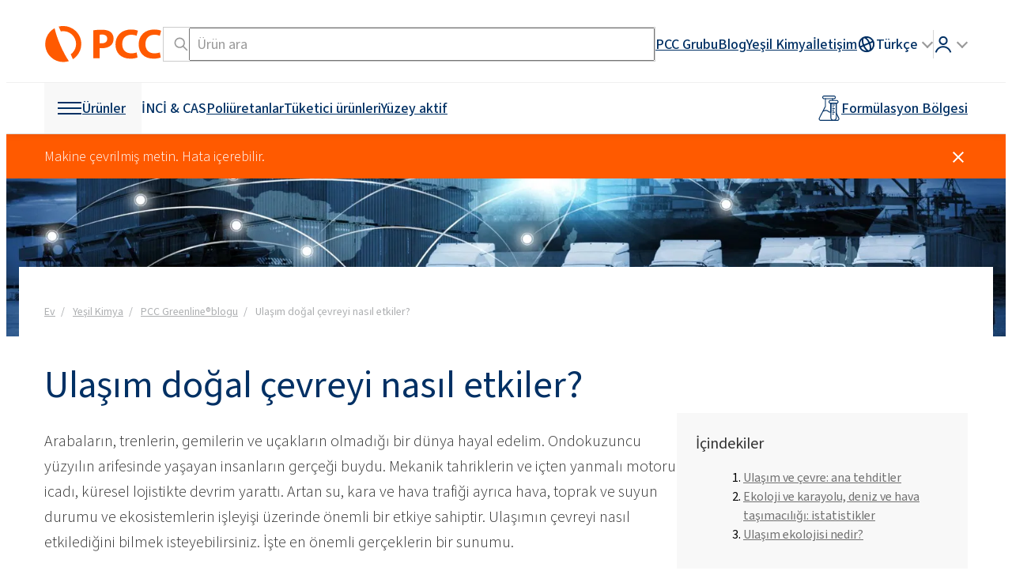

--- FILE ---
content_type: text/css
request_url: https://bcdn.products.pcc.eu/wp-content/themes/pcc/style4.css?ver=da4c02afe47004e50217e4aa039734b5
body_size: 22433
content:
@charset "UTF-8";
/*!
Theme Name: PCC
Author: Hypetech.pl Team
Author URI: https://www.hypetech.pl
Description: Portal produktowy
Requires at least: WordPress 4.9.6
Version: 1.12
*/.half-container-left{margin-left:auto;margin-right:0;max-width:570px;width:98vw}.half-container-right{margin-left:0;margin-right:auto;max-width:570px;width:98vw}@media screen and (max-width:768.02px){.half-container-left,.half-container-right{max-width:none;width:100vw}}.bg-cover{background-position:50%;background-size:cover}.stickbottom{bottom:0;position:absolute;width:100%;z-index:200}@media screen and (max-width:576.02px){.producer-picts{display:block;padding-top:0}.producer-picts .pict{display:inline-block;height:80px;margin-top:20px;max-height:80px;text-align:center;width:49%}.producer-picts .pict svg{height:80px;width:auto}}.content-form .producer-picts{border-left:1px solid #f5f5f5;border-right:1px solid #f5f5f5;border-top:1px solid #f5f5f5}.picts-catalog{background-color:#fff;display:-webkit-box;display:-webkit-flex;display:-ms-flexbox;display:flex;-webkit-justify-content:space-around;padding:30px 10px;-ms-flex-pack:distribute;justify-content:space-around}.picts-catalog .pict{height:65px}@media screen and (max-width:576.02px){.picts-catalog{-webkit-flex-wrap:wrap;-ms-flex-wrap:wrap;flex-wrap:wrap}.picts-catalog .pict{-webkit-flex-basis:50%;height:65px;-ms-flex-preferred-size:50%;flex-basis:50%;margin-bottom:20px}}.common-section{padding:60px 0}.title-row{margin-bottom:3rem}.title-row.title-large-padd{padding:50px 0}.title,.title-row.title-large-padd .title,.title-row.title-large-padd h2.title,h2.title{color:var(--pcc-dark-blue--color);font:var(--pcc-light-xxl--font)}.title,h2.title{margin-bottom:0;text-align:center}.title small,h2.title small{font-size:20px;line-height:25px}.title small.light,h2.title small.light{display:inline-block;margin-top:15px}h3.title{color:var(--pcc-dark-blue--color);font:var(--pcc-light-xl--font)}.subtitle{color:#707070;margin:20px auto 0;max-width:66%;text-align:center}.subtitle,p.title{font:var(--pcc-xlight-mid--font)}p.title{margin-bottom:0}.left-title-row .title{margin-top:-.2em;text-align:left}.left-title-row .subtitle{max-width:100%;text-align:left;width:100%}.two-col-left-title-row .subtitle{margin-top:0}.toleft-title-row .title{text-align:left}.toleft-title-row .subtitle{max-width:100%;text-align:left;width:100%}@media screen and (max-width:768.02px){.title,h2.title{font-size:26px;line-height:30px}.left-title-row .title{margin-bottom:20px}.subtitle{max-width:90%}}.flash-container .error{color:#b4332c}.flash-container .error,.flash-container .success{background-color:#fff;border:1px solid #ededed;font-size:14px;font-weight:700;padding:15px;text-align:center}.flash-container .success{color:#3cb446}.category-picker{background-color:#f5f5f6;padding:40px 0 60px;position:relative}.category-picker .lists-row{margin-top:40px}.category-picker .category-list{background-color:#fff;display:-webkit-box;display:-webkit-flex;display:-ms-flexbox;display:flex;position:relative;-webkit-transition:-webkit-box-shadow .2s ease-in-out;transition:-webkit-box-shadow .2s ease-in-out;transition:box-shadow .2s ease-in-out;transition:box-shadow .2s ease-in-out,-webkit-box-shadow .2s ease-in-out;-webkit-box-orient:vertical;-webkit-box-direction:normal;-webkit-flex-direction:column;-ms-flex-direction:column;flex-direction:column}.category-picker .category-list.transwidth{-webkit-transition:margin-top .2s ease-in-out,width .2s ease-in-out,height .2s ease-in-out,left .2s ease-in-out,top .2s ease-in-out;transition:margin-top .2s ease-in-out,width .2s ease-in-out,height .2s ease-in-out,left .2s ease-in-out,top .2s ease-in-out}.category-picker .category-list.margin-right{margin-right:10px}.category-picker .category-list.margin-left{margin-left:10px}.category-picker .category-list.margin-top{margin-top:20px}.category-picker .category-list .inactive-hidden{display:none}.category-picker .category-list .col.nogrow.spacer{-webkit-flex-basis:56px;-ms-flex-preferred-size:56px;flex-basis:56px;-webkit-flex-shrink:0;-ms-flex-negative:0;flex-shrink:0;-webkit-box-flex:0;-webkit-flex-grow:0;-ms-flex-positive:0;flex-grow:0}.category-picker .category-list .category-list-items.dblcol .row .col.items-col{-webkit-box-flex:1;-webkit-flex-grow:1;-ms-flex-positive:1;flex-grow:1;-webkit-flex-shrink:0;-ms-flex-negative:0;-webkit-flex-basis:0;flex-shrink:0;-ms-flex-preferred-size:0;flex-basis:0}.category-picker .category-list.active{margin-left:0!important;margin-right:0!important}.category-picker .category-list.active .row .col.items-col{-webkit-box-flex:1;-webkit-flex-grow:1;-ms-flex-positive:1;flex-grow:1;-webkit-flex-shrink:0;-ms-flex-negative:0;-webkit-flex-basis:0;flex-shrink:0;-ms-flex-preferred-size:0;flex-basis:0}.category-picker .category-list.active{z-index:100}.category-picker .category-list.active .category-list-header{-webkit-box-flex:0;-webkit-flex-grow:0;-ms-flex-positive:0;flex-grow:0}.category-picker .category-list.active .category-list-header .chevron .chevron-hint{display:none}.category-picker .category-list.active .category-list-header .chevron .svg-inline--mdi{-webkit-transform:rotate(180deg);-ms-transform:rotate(180deg);transform:rotate(180deg)}.category-picker .category-list.active .category-list-header:hover .chevron .chevron-hint{display:none}.category-picker .category-list.active .category-list-header:hover .chevron .svg-inline--mdi{-webkit-transform:rotate(180deg) translateX(4px)!important;-ms-transform:rotate(180deg) translateX(4px)!important;transform:rotate(180deg) translateX(4px)!important}.category-picker .category-list.active .category-list-show-all .hide{display:block}.category-picker .category-list.active .category-list-show-all .show{display:none}.category-picker .category-list:hover{-webkit-box-shadow:0 0 7px 0 rgba(0,0,0,.2);box-shadow:0 0 7px 0 rgba(0,0,0,.2)}.category-picker .category-list .category-list-header{background-color:#fafafa;cursor:pointer;padding:25px;-webkit-transition:all .2s ease-in-out;transition:all .2s ease-in-out}.category-picker .category-list .category-list-header .icon .svg-inline--mdi{color:#ff5a00;font-size:24px;vertical-align:0}.category-picker .category-list .category-list-header .name{color:#2b2b2b;font-size:17px;font-weight:600;margin-left:10px}.category-picker .category-list .category-list-header .chevron .chevron-hint{color:transparent;display:inline-block;font-size:11px;-webkit-transition:all .2s ease-in-out;transition:all .2s ease-in-out;vertical-align:3px}.category-picker .category-list .category-list-header .chevron .svg-inline--mdi{color:#ff5a00;font-size:24px;-webkit-transition:all .2s ease-in-out;transition:all .2s ease-in-out}.category-picker .category-list .category-list-header:hover{background-color:#f8f8f8}.category-picker .category-list .category-list-header:hover .chevron .chevron-hint{color:#828282}.category-picker .category-list .category-list-header:hover .chevron .chevron-hint,.category-picker .category-list .category-list-header:hover .chevron .svg-inline--mdi{-webkit-transform:translateX(4px);-ms-transform:translateX(4px);transform:translateX(4px)}.category-picker .category-list .category-list-items{background-color:#fff;overflow:auto;padding:15px 15px 10px;-webkit-box-flex:1;-webkit-flex-grow:1;-ms-flex-positive:1;flex-grow:1}.category-picker .category-list .category-list-items .list-item{display:block;padding:15px 10px 0}.category-picker .category-list .category-list-items .list-item.inactive-hidden{display:none}.category-picker .category-list .category-list-items .list-item .name{color:#2b2b2b;font-size:14px;margin-bottom:5px}.category-picker .category-list .category-list-items .list-item .subname{color:#8a8a8a;font-size:11px;height:26px;line-height:12px;overflow:hidden}.category-picker .category-list .category-list-items .list-item:hover{text-decoration:none}.category-picker .category-list .category-list-items .list-item:hover .name,.category-picker .category-list .category-list-items .list-item:hover .subname{color:#fff}.category-picker .category-list .category-list-items .list-item:hover .name{text-decoration:underline}.category-picker .category-list .category-list-items .list-item:hover{background-color:#ff5a00}.category-picker .category-list .category-list-show-all{-webkit-box-flex:0;-webkit-flex-grow:0;-ms-flex-positive:0;border-top:1px solid #eee;color:#707070;cursor:pointer;flex-grow:0;font-size:12px;left:15px;margin:10px 15px 0;padding:20px 0;right:15px;text-align:center}.category-picker .category-list .category-list-show-all:hover{color:#333}.category-picker .category-list .category-list-show-all .hide,.category-picker .category-list .category-list-show-all .show{display:block;overflow:hidden;-webkit-transition:height .2s ease-in-out;transition:height .2s ease-in-out}.category-picker .category-list .category-list-show-all .hide{display:none}.category-picker .category-list .category-list-show-all .show{display:block}.mobile-lists-row .category-list{margin-top:20px}.left-text{font:var(--pcc-light-mid--font);font-size:15px;line-height:1.7em;padding:50px 0 20px}.left-text .content-row .sm-col-12{margin-bottom:30px}.left-text .title{margin-bottom:40px}.left-text .lead{color:var(--pcc-dark-blue--color);font:var(--pcc-light-mid--font);margin-bottom:1em}.left-text .text{color:var(--pcc-darker-gray--color);font:var(--pcc-light-small--font);margin-bottom:2em}.left-text .img{text-align:right;width:100%}.left-text .img img{border-style:none;max-width:100%;vertical-align:middle}.left-text .img+.img{margin-top:20px}@media screen and (max-width:768.02px){.left-text{font-size:14px;line-height:1.7em}.left-text .img{text-align:center}}.counters{background-color:#f5f5f6;padding:30px 0}.counters .title{font-size:22px;font-weight:600}.counters .counters-row{margin-bottom:30px;margin-top:30px}.counters .counters-row .col-3,.counters .counters-row .col-4{border-right:1px solid rgba(0,0,0,.1);text-align:center}.counters .counters-row .col-3:last-child,.counters .counters-row .col-4:last-child{border-right:1px solid transparent}.counters .counters-row .col-3 .counter-icon,.counters .counters-row .col-4 .counter-icon{margin:0 auto;max-width:250px}.counters .counters-row .col-3 .counter-icon .svg-inline--mdi,.counters .counters-row .col-4 .counter-icon .svg-inline--mdi{color:#ff5a00;font-size:56px}.counters .counters-row .col-3 .counter-icon .number,.counters .counters-row .col-4 .counter-icon .number{font-family:PCC Sans\ 3,-apple-system,BlinkMacSystemFont,Segoe UI,Roboto,Helvetica Neue,Arial,sans-serif,Apple Color Emoji,Segoe UI Emoji,Segoe UI Symbol;font-size:48px;font-weight:700}.counters .counters-row .col-3 .counter-icon .text,.counters .counters-row .col-4 .counter-icon .text{font-family:PCC Sans\ 3,-apple-system,BlinkMacSystemFont,Segoe UI,Roboto,Helvetica Neue,Arial,sans-serif,Apple Color Emoji,Segoe UI Emoji,Segoe UI Symbol;font-size:14px;font-weight:300;line-height:24px;margin-top:10px}.counters .counters-row .col-3 .counter-icon .text.big,.counters .counters-row .col-4 .counter-icon .text.big{font-size:16px;font-weight:500;line-height:24px;margin-top:20px}@media screen and (max-width:768.02px){.counters .counters-row{margin-top:10px}.counters .counters-row .col-3,.counters .counters-row .col-3:last-child,.counters .counters-row .col-4,.counters .counters-row .col-4:last-child{border-right:none}.counters .counters-row .col-3 .counter-icon,.counters .counters-row .col-4 .counter-icon{margin:20px auto 0;max-width:250px}.counters .counters-row .col-3 .counter-icon .svg-inline--mdi,.counters .counters-row .col-4 .counter-icon .svg-inline--mdi{font-size:48px}.counters .counters-row .col-3 .counter-icon .number,.counters .counters-row .col-4 .counter-icon .number{font-size:32px}}@media screen and (max-width:576.02px){.counters .counters-row{margin-top:10px}.counters .counters-row .col-3,.counters .counters-row .col-3:last-child{border-right:none}.counters .counters-row .col-3 .iconnum-wrap{float:left;text-align:center;width:100px}.counters .counters-row .col-3 .counter-icon{margin:10px auto;overflow:auto;text-align:left}.counters .counters-row .col-3 .counter-icon .svg-inline--mdi{font-size:36px}.counters .counters-row .col-3 .counter-icon .number{font-size:22px}.counters .counters-row .col-3 .counter-icon .text{float:left;font-size:13px;line-height:18px;margin-top:15px}}.tabs-container .tabs-header{position:relative}.tabs-container .tabs-header .tabs-header-overlay-color{background:linear-gradient(20deg,rgba(0,0,0,.7),rgba(0,0,0,0));bottom:0;left:0;position:absolute;right:0;top:0;z-index:-1}.tabs-container .tabs-header .tabs-header-bg{background-position:50%;background-repeat:no-repeat;background-size:cover;bottom:0;position:absolute;top:0;-webkit-transition:opacity .2s ease-in-out;transition:opacity .2s ease-in-out;width:100%;z-index:-2}.tabs-container .tabs-header .tabs-header-bg.inactive{opacity:0}.tabs-container .tabs-header{background-repeat:no-repeat;background-size:cover}.tabs-container .tabs-header .tabs-title{padding-bottom:70px;padding-top:100px}.tabs-container .tabs-header .tabs-title .title{color:#fff;text-align:center}.tabs-container .tabs-header .tabs-title .subtitle{color:#fff;font:var(--pcc-light-small--font);margin-top:20px;text-align:center}.tabs-container .tabs.img-tabs{background-color:transparent;background:none;margin-bottom:-40px}.tabs-container .tabs .img-tab-row .tab{background-color:#fff;-webkit-box-shadow:0 0 7px 0 rgba(0,0,0,.1);box-shadow:0 0 7px 0 rgba(0,0,0,.1);cursor:pointer;position:relative}.tabs-container .tabs .img-tab-row .tab .img{background-position:50%;background-size:cover;height:100px}.tabs-container .tabs .img-tab-row .tab .name{background-color:#fff;font:var(--pcc-light-mid--font);padding:25px 30px;position:relative;text-align:left;-webkit-transition:-webkit-box-shadow .2s ease-in-out;transition:-webkit-box-shadow .2s ease-in-out;transition:box-shadow .2s ease-in-out;transition:box-shadow .2s ease-in-out,-webkit-box-shadow .2s ease-in-out;z-index:2}.tabs-container .tabs .img-tab-row .tab:hover .name{-webkit-box-shadow:inset 0 -5px #ff5a00,0 0 7px 0 rgba(0,0,0,.1);box-shadow:inset 0 -5px #ff5a00,0 0 7px 0 rgba(0,0,0,.1)}.tabs-container .tabs .img-tab-row .tab:after{border-left:15px solid transparent;border-right:15px solid transparent;border-top:15px solid #ff5a00;content:"";display:inline-block;height:0;opacity:0;position:absolute;-webkit-transform:translateY(-15px);-ms-transform:translateY(-15px);transform:translateY(-15px);-webkit-transition:all .2s ease-in-out;transition:all .2s ease-in-out;width:0}.tabs-container .tabs .img-tab-row .tab.active .name{-webkit-box-shadow:inset 0 -5px #ff5a00;box-shadow:inset 0 -5px #ff5a00}.tabs-container .tabs .img-tab-row .tab.active:after{opacity:1;-webkit-transform:translateY(0);-ms-transform:translateY(0);transform:translateY(0)}.tabs-container .tabs-content.tabs-imgs-content{padding-top:120px}.tabs-container .tabs{background:linear-gradient(20deg,rgba(0,0,0,.4),rgba(0,0,0,.2));text-align:center}.tabs-container .tabs .text-tab{color:#fff;cursor:pointer;display:inline-block;font:var(--pcc-light-small--font);margin:0 15px;padding:22px 0 20px;-webkit-transition:-webkit-box-shadow .2s ease-in-out;transition:-webkit-box-shadow .2s ease-in-out;transition:box-shadow .2s ease-in-out;transition:box-shadow .2s ease-in-out,-webkit-box-shadow .2s ease-in-out}.tabs-container .tabs .text-tab.active,.tabs-container .tabs .text-tab:hover{-webkit-box-shadow:inset 0 -3px #ff5a00;box-shadow:inset 0 -3px #ff5a00}.tabs-container .tabs-content{background-color:#f5f5f6;padding:60px 0 70px}.tabs-container .tabs-content .lead-bold{color:#2b2b2b;font-family:PCC Sans\ 3,-apple-system,BlinkMacSystemFont,Segoe UI,Roboto,Helvetica Neue,Arial,sans-serif,Apple Color Emoji,Segoe UI Emoji,Segoe UI Symbol;font-size:16px;font-weight:500;line-height:30px}.tabs-container .tabs-content .lead{color:#707070;font-size:14px;font-weight:400;line-height:25px}.tabs-img-container .tabs-content{padding-top:100px}.company-box{background-color:#fff;padding:30px 30px 90px;position:relative;-webkit-transition:-webkit-box-shadow .2s ease-in-out;transition:-webkit-box-shadow .2s ease-in-out;transition:box-shadow .2s ease-in-out;transition:box-shadow .2s ease-in-out,-webkit-box-shadow .2s ease-in-out;width:100%}.company-box.shadow{-webkit-box-shadow:0 0 7px 0 rgba(0,0,0,.1);box-shadow:0 0 7px 0 rgba(0,0,0,.1)}.company-box:hover{-webkit-box-shadow:0 0 7px 0 rgba(0,0,0,.2);box-shadow:0 0 7px 0 rgba(0,0,0,.2)}.company-box .name{color:#333;font:var(--pcc-light-mid--font)}.company-box .logo{text-align:center}.company-box .logo img{height:50px}.company-box .desc{border-top:1px solid #f5f5f6;color:var(--pcc-darker-gray--color);font:var(--pcc-light-small--font);margin-top:20px;padding-top:20px;text-align:justify}.company-box .link{bottom:0;left:0;padding-bottom:40px;position:absolute;text-align:center;width:100%}.company-box .link a{color:#ff5a00;font:var(--pcc-light-small--font)}@media screen and (max-width:768.02px){.company-box{margin-bottom:20px}}@media screen and (max-width:576.02px){.company-box .logo img{height:auto;max-width:80%}}.move-chevron{color:hsla(0,0%,100%,.6);font-size:48px;position:absolute;top:calc(50% - 40px)}.move-chevron.move-left{left:-5px}.move-chevron.move-right{right:-5px}@media screen and (max-width:768.02px){.tabs-container .tabs.img-tabs .img-tab-row{-webkit-flex-wrap:nowrap;-ms-flex-wrap:nowrap;flex-wrap:nowrap}.tabs-container .tabs.img-tabs .img-tab-row .tab{margin:0 20px}}.pcc-services{padding:90px 0}.pcc-services .buttons,.pcc-services .subtitle{margin-top:30px}.row+.boxes-rows{margin-top:40px}a.img-box:hover{-webkit-box-shadow:0 0 7px 0 rgba(0,0,0,.3);box-shadow:0 0 7px 0 rgba(0,0,0,.3);text-decoration:none}a.img-box:hover .arrow{right:15px}.img-box{background-color:#fff;-webkit-box-shadow:0 0 7px 0 rgba(0,0,0,.1);box-shadow:0 0 7px 0 rgba(0,0,0,.1);display:block;position:relative;-webkit-transition:-webkit-box-shadow .2s ease-in-out;transition:-webkit-box-shadow .2s ease-in-out;transition:box-shadow .2s ease-in-out;transition:box-shadow .2s ease-in-out,-webkit-box-shadow .2s ease-in-out;width:100%}.img-box .img{background-repeat:no-repeat;background-size:cover;height:150px}.img-box .arrow{color:#ff5a00;font-size:24px;position:absolute;right:25px;top:172px;-webkit-transition:right .2s ease-in-out;transition:right .2s ease-in-out}.img-box .name{color:#2b2b2b;font-family:PCC Sans\ 3,-apple-system,BlinkMacSystemFont,Segoe UI,Roboto,Helvetica Neue,Arial,sans-serif,Apple Color Emoji,Segoe UI Emoji,Segoe UI Symbol;font-size:16px;font-weight:500;line-height:26px;padding:25px 50px 15px 25px}.img-box .name a{color:#2b2b2b}.img-box .text{color:#707070;font-size:13px;line-height:20px;padding:0 25px 25px}.img-box .img-box-meta{color:#787878;padding:0 50px 15px 25px}.img-box.with-more-link{padding-bottom:35px}.img-box .img-box-more-link{bottom:25px;padding:0 25px;position:absolute}.img-box .img-box-meta a,.img-box .img-box-more-link a{color:#ff5a00;font-size:13px;font-weight:600}.common-centered-section{background:#fff;background-repeat:no-repeat;background-size:cover}.common-centered-section.lightgrey{background-color:#f5f5f6}.common-centered-section.dark .subtitle,.common-centered-section.dark .title{color:#fff}.common-centered-section{padding:60px 0}.common-centered-section .title{text-align:center}.common-centered-section .subtitle{color:#2b2b2b;margin:30px auto 0;max-width:60%;text-align:center}.common-centered-section .section-content{margin-top:50px}.common-centered-section .buttons{margin-top:40px;text-align:center}.banner{background-position:50%;background-size:cover;position:relative}.banner .overlay-color{background:linear-gradient(20deg,rgba(0,0,0,.7),rgba(0,0,0,0));bottom:0;left:0;position:absolute;right:0;top:0}.banner .overlay-color-dark{background:linear-gradient(20deg,rgba(0,0,0,.9),rgba(0,0,0,.3));bottom:0;left:0;position:absolute;right:0;top:0}.banner .container{position:relative;z-index:2}.banner.with-white-text{margin-bottom:170px}.banner .banner-white-block{background-color:#fff;-webkit-box-shadow:1px 1px 4px 0 rgba(0,0,0,.1);box-shadow:1px 1px 4px 0 rgba(0,0,0,.1);color:#333;font-family:PCC Sans\ 3,-apple-system,BlinkMacSystemFont,Segoe UI,Roboto,Helvetica Neue,Arial,sans-serif,Apple Color Emoji,Segoe UI Emoji,Segoe UI Symbol;font-size:14px;line-height:22px;margin-bottom:-200px;margin-left:-20px;margin-right:-20px;padding:30px}.banner-content{-webkit-align-self:center;padding:60px 20px;-ms-flex-item-align:center;align-self:center}.banner-content .title-row .title,.banner-content .title-row h2.title{color:#fff}.banner-content .subtitle{color:hsla(0,0%,100%,.9)}.large .banner-content{padding:120px 20px}.banner-content .subtitle,.banner-content .title{color:var(--pcc-white--color)!important}.banner-content.dark .title{color:var(--pcc-dark-blue--color)!important}.banner-content.dark .subtitle{color:var(--pcc-dark-gray--color)!important}.banner-content.text-center .buttons{-webkit-box-pack:center;-webkit-justify-content:center;-ms-flex-pack:center;justify-content:center}.bullet-item{margin-bottom:10px;padding-left:20px;position:relative}.bullet-item:before{background-color:#ff5a00;border-radius:10px;content:"";display:block;height:10px;left:0;position:absolute;top:6px;width:10px}.product-list-banner{background-color:#fbfbfb;background-size:cover;border-bottom:1px solid #ececec;border-top:1px solid #ececec;margin-bottom:60px;padding:30px 0 0;position:relative}.product-list-banner>.container{position:relative;z-index:20}.product-list-banner .bg-overlay{background-size:cover;bottom:0;left:0;position:absolute;right:0;top:0}.product-list-banner .overlay-color{background:linear-gradient(20deg,rgba(0,0,0,.7),rgba(0,0,0,0));bottom:0;left:0;position:absolute;right:0;top:0}.product-list-banner .catalog-filter{background-color:#f5f5f6;margin-bottom:-60px;margin-top:30px;padding:20px}.product-list-banner .title{color:#fff;font-size:22px;text-align:left}.product-list-banner .title small{display:inline-block;font-size:14px;font-weight:400;line-height:16px;margin-bottom:5px}.product-list-banner .title small p{margin:0}.product-list-banner .title h1{font-size:28px;font-weight:500}.cat-filters-container .cat-filters-title{color:#2b2b2b;font-family:PCC Sans\ 3,-apple-system,BlinkMacSystemFont,Segoe UI,Roboto,Helvetica Neue,Arial,sans-serif,Apple Color Emoji,Segoe UI Emoji,Segoe UI Symbol;font-size:14px;font-weight:600;margin-bottom:0;padding-bottom:0}.cat-filters-container .catlists-links{position:absolute;right:12px;top:-37px}.cat-filters-container .catlists-links .caslink+.caslink{margin-left:10px}.cat-filters-container a.caslink{background-color:var(--orange);-webkit-box-shadow:1px 1px 4px 0 rgba(0,0,0,.1);box-shadow:1px 1px 4px 0 rgba(0,0,0,.1);color:#fff;display:inline-block;font-size:13px;font-weight:500;line-height:20px;padding:7px 20px}.cat-filters-container a.caslink .svg-inline--mdi{font-size:18px;opacity:.6;-webkit-transition:opacity .2s ease-in-out;transition:opacity .2s ease-in-out}.cat-filters-container a.caslink:hover{text-decoration:none}.cat-filters-container a.caslink:hover .svg-inline--mdi{opacity:1}.cat-filters-container a.caslink5{background-color:#525b60;color:#fff;display:inline-block;font-size:13px;font-weight:500;line-height:20px;padding:7px 20px;position:absolute;right:12px;top:-37px}.cat-filters-container a.caslink5 .svg-inline--mdi{font-size:18px;opacity:.6;-webkit-transition:opacity .2s ease-in-out;transition:opacity .2s ease-in-out}.cat-filters-container a.caslink5:hover{text-decoration:none}.cat-filters-container a.caslink5:hover .svg-inline--mdi{opacity:1}.cat-filters-container a.caslink2{background-color:#525b60;color:#fff;display:inline-block;font-size:13px;font-weight:500;line-height:20px;padding:7px 20px}.cat-filters-container a.caslink2 .svg-inline--mdi{font-size:18px;opacity:.6;-webkit-transition:opacity .2s ease-in-out;transition:opacity .2s ease-in-out}.cat-filters-container a.caslink2:hover{text-decoration:none}.cat-filters-container a.caslink2:hover .svg-inline--mdi{opacity:1}.cat-filters-container a.caslink3{color:#707070;display:inline-block;font-size:13px;font-weight:500;line-height:20px}.cat-filters-container a.caslink3 .svg-inline--mdi{font-size:18px;opacity:.6;-webkit-transition:opacity .2s ease-in-out;transition:opacity .2s ease-in-out}.cat-filters-container a.caslink3:hover{text-decoration:none}.cat-filters-container a.caslink3:hover .svg-inline--mdi{opacity:1}.cat-filters-container a.flink{display:inline-block;margin-top:15px}.cat-filters-container .cat-filters .cat-filter-container{position:relative}.cat-filters-container .cat-filters .cat-filter-container .cat-dropdown{background-color:#fff;border:1px solid #ececec;-webkit-box-shadow:1px 1px 4px 0 rgba(0,0,0,.05);box-shadow:1px 1px 4px 0 rgba(0,0,0,.05);display:none;margin-top:5px;padding:20px;position:absolute;width:876px;z-index:100}.cat-filters-container .cat-filters .cat-filter-container .cat-dropdown .dropdown-title{display:none;font-size:14px;font-weight:700}.cat-filters-container .cat-filters .cat-filter-container .cat-dropdown.col2{width:652px}.cat-filters-container .cat-filters .cat-filter-container .cat-dropdown.col1{width:428px}.cat-filters-container .cat-filters .cat-filter-container .cat-dropdown.right-lock{right:0}.cat-filters-container .cat-filters .cat-filter-container .cat-dropdown .cat-dropdown-top{border-bottom:1px solid #ddd;padding-bottom:10px}.cat-filters-container .cat-filters .cat-filter-container .cat-dropdown .cat-dropdown-top .button{cursor:pointer}.cat-filters-container .cat-filters .cat-filter-container .cat-dropdown .cat-dropdown-top .selected{color:#333;font-size:13px}.cat-filters-container .cat-filters .cat-filter-container .cat-dropdown .cat-dropdown-top .clear-all{color:#666;cursor:pointer;font-size:13px;font-weight:500;margin-right:20px}.cat-filters-container .cat-filters .cat-filter-container .cat-dropdown .cat-dropdown-top .clear-all:hover{color:#333}.cat-filters-container .cat-filters .cat-filter-container .cat-dropdown .cat-dropdown-items{max-height:380px;overflow:auto;padding-top:10px}.cat-filters-container .cat-filters .cat-filter-container .cat-dropdown .cat-dropdown-items ul{list-style:none;padding-left:0}.cat-filters-container .cat-filters .cat-filter-container .cat-dropdown .cat-dropdown-items ul li{font-size:12px;line-height:20px;margin-bottom:4px}.cat-filters-container .cat-filters .cat-filter-container .cat-dropdown .cat-dropdown-items ul li.subcat{margin-left:28px}.cat-filters-container .cat-filters .cat-filter-container .cat-dropdown .cat-dropdown-items ul li.empty{opacity:.6}.cat-filters-container .cat-filters .cat-filter-container .cat-dropdown .cat-dropdown-items .catname .catcount{color:#999;margin-left:5px}.cat-filters-container .cat-filters .cat-filter-container .cat-dropdown .cat-dropdown-items .subcat .catname{font-size:12px}.cat-filters-container .cat-filters .cat-filter-container .cat-dropdown .cat-dropdown-items .some input:checked+.checkbox-indicator{background-color:#fff}.cat-filters-container .cat-filters .cat-filter-container .cat-dropdown .cat-dropdown-items .some input:checked+.checkbox-indicator svg{display:none}.cat-filters-container .cat-filters .cat-filter-container .cat-dropdown .cat-dropdown-items .some input:checked+.checkbox-indicator:after{background-color:#ff5a00;content:"";display:inline-block;height:8px;margin:4px 4px 3px;width:8px}.cat-filters-container .cat-filters .cat-filter-container .cat-filter-dropdown-btn.cat-filter-open+.cat-dropdown{display:block}.cat-filters-container .cat-filters .cat-filter-container .cat-filter-dropdown-btn{background-color:#fff;border:1px solid rgba(0,0,0,.1);-webkit-box-shadow:1px 1px 4px 0 rgba(0,0,0,.05);box-shadow:1px 1px 4px 0 rgba(0,0,0,.05);color:#707070;cursor:pointer;font-size:12px;line-height:14px;padding:13px 10px;position:relative}.cat-filters-container .cat-filters .cat-filter-container .cat-filter-dropdown-btn .cats{display:none}.cat-filters-container .cat-filters .cat-filter-container .cat-filter-dropdown-btn.cat-filter-selected{padding:6px 30px 6px 10px}.cat-filters-container .cat-filters .cat-filter-container .cat-filter-dropdown-btn.cat-filter-selected .name{display:block;font-size:10px}.cat-filters-container .cat-filters .cat-filter-container .cat-filter-dropdown-btn.cat-filter-selected .cats{color:#333;display:block;overflow:hidden;position:relative;white-space:nowrap}.cat-filters-container .cat-filters .cat-filter-container .cat-filter-dropdown-btn.cat-filter-selected .cats:after{background-image:-webkit-gradient(linear,left top,right top,from(hsla(0,0%,100%,0)),to(#fff));background-image:linear-gradient(90deg,hsla(0,0%,100%,0),#fff);content:"";display:inline-block;height:100%;position:absolute;right:0;top:0;width:15px}.cat-filters-container .cat-filters .cat-filter-container .cat-filter-dropdown-btn:hover{border:1px solid rgba(0,0,0,.15);-webkit-box-shadow:1px 1px 4px 0 rgba(0,0,0,.1);box-shadow:1px 1px 4px 0 rgba(0,0,0,.1)}.cat-filters-container .cat-filters .cat-filter-container .cat-filter-dropdown-btn:hover:after{border-bottom:1px solid #000;border-right:1px solid #000}.cat-filters-container .cat-filters .cat-filter-container .cat-filter-dropdown-btn:after{border-bottom:1px solid #707070;border-right:1px solid #707070;content:"";display:inline-block;height:8px;margin:0 .1em 0 .4em;opacity:.5;position:absolute;right:10px;top:calc(50% - 6px);-webkit-transform:rotate(45deg);-ms-transform:rotate(45deg);transform:rotate(45deg);-webkit-transition:all .3s ease-in-out;transition:all .3s ease-in-out;width:8px}.cat-filters-container .cat-filters .cat-filter-container .cat-filter-dropdown-btn.cat-filter-open:after{top:calc(50% - 2px);-webkit-transform:rotate(225deg);-ms-transform:rotate(225deg);transform:rotate(225deg)}@media screen and (max-width:992.02px){.cat-filters-container .catlists-links{top:-30px}.cas-search-col{-webkit-box-ordinal-group:0;-webkit-order:-1;-ms-flex-order:-1;margin-bottom:20px;order:-1}}@media screen and (max-width:460.02px){.cas-search-col{margin-bottom:35px}.cat-filters-container a.caslink{margin-bottom:10px}}.cat-filters-container .title{font-size:18px;margin-bottom:30px}.cat-filters-container .submit-row label.custom-check .catname{color:#707070}.cat-filters-container a.flink{color:#707070;font-weight:500;line-height:20px}.cat-filters-container a.flink .svg-inline--mdi{font-size:18px;opacity:.6;-webkit-transition:opacity .2s ease-in-out;transition:opacity .2s ease-in-out}.cat-filters-container a.flink:hover{color:#333;text-decoration:none}.cat-filters-container a.flink:hover .svg-inline--mdi{opacity:1}@media screen and (max-width:1140.98px){.cat-filters-container .cat-filters .cat-filter-container .cat-dropdown{height:100%;left:0;margin-top:0;position:fixed;top:0;width:100%!important}.cat-filters-container .cat-filters .cat-filter-container .cat-dropdown .dropdown-title{display:block}.cat-filters-container .cat-filters .cat-filter-container .cat-dropdown .cat-dropdown-items{max-height:calc(100% - 60px)!important}}@media screen and (max-width:768.02px){.cat-filters-container .cat-filters .cat-filter-container .cat-dropdown{height:100%;left:0;margin-top:0;position:fixed;top:0;width:100%!important}.cat-filters-container .cat-filters .cat-filter-container .cat-dropdown .dropdown-title{display:block}.cat-filters-container .cat-filters .cat-filter-container .cat-dropdown .cat-dropdown-items{max-height:calc(100% - 60px)!important}}.products-container .empty-products-list,.products-list .empty-products-list{border:1px solid #efefef;color:#666;font-size:16px;padding:30px;text-align:center}.products-container .product-list-item,.products-list .product-list-item{background-color:#fff;background-position:center right 10px;background-repeat:no-repeat;background-size:auto 80%;color:#000;display:block;position:relative;-webkit-transition:all .2s ease-in-out;transition:all .2s ease-in-out;width:100%}.products-container .product-list-item.bg-hor,.products-list .product-list-item.bg-hor{background-size:20% auto}.products-container .product-list-item:hover,.products-list .product-list-item:hover{-webkit-box-shadow:0 0 7px 0 rgba(0,0,0,.1);box-shadow:0 0 7px 0 rgba(0,0,0,.1);text-decoration:none;z-index:2}.products-container .product-list-item .product-name,.products-list .product-list-item .product-name{display:block;font:var(--pcc-base--font);font-size:20px;font-weight:500;line-height:1.5}.products-container .product-list-item .product-ready,.products-list .product-list-item .product-ready{background-color:#f2f2f2;border-radius:6px;color:#2b2b2b;display:inline-block;font-family:PCC Sans\ 3,-apple-system,BlinkMacSystemFont,Segoe UI,Roboto,Helvetica Neue,Arial,sans-serif,Apple Color Emoji,Segoe UI Emoji,Segoe UI Symbol;font-size:11px;font-weight:600;line-height:10px;margin-left:10px;padding:8px 10px;vertical-align:2px}.products-container .product-list-item .product-desc,.products-list .product-list-item .product-desc{color:#707070;display:block;font-size:12px;line-height:20px;padding:10px 0}.products-container .product-list-item.block-item,.products-list .product-list-item.block-item{border:1px solid #e9e9e9;padding:18px 18px 65px}.products-container .product-list-item.block-item.with-img,.products-list .product-list-item.block-item.with-img{padding-right:140px}.products-container .product-list-item.block-item .product-meta,.products-list .product-list-item.block-item .product-meta{border-top:1px solid #eee;bottom:20px;position:absolute;width:400px}.products-container .product-list-item.list-item,.products-list .product-list-item.list-item{border-bottom:1px solid #e9e9e9;border-top:1px solid #e9e9e9;margin-top:-1px;padding:18px 60px 25px 18px}.products-container .product-list-item.list-item.bg-hor,.products-list .product-list-item.list-item.bg-hor{background-size:120px auto}.products-container .product-list-item.list-item .product-desc,.products-list .product-list-item.list-item .product-desc{border-right:1px solid #eee;float:left;padding-bottom:0;padding-right:10px;width:50%}.products-container .product-list-item.list-item .product-meta,.products-list .product-list-item.list-item .product-meta{float:left;overflow:visible;padding-left:20px;width:40%}.products-container .product-list-item.list-item .product-meta .product-budowa,.products-list .product-list-item.list-item .product-meta .product-budowa{margin-right:30px;width:40%}.products-container .product-list-item .product-meta,.products-list .product-list-item .product-meta{overflow:auto;padding-top:10px}.products-container .product-list-item .product-meta .product-budowa,.products-list .product-list-item .product-meta .product-budowa{float:left;width:60%}.products-container .product-list-item .product-meta .product-meta-label,.products-list .product-list-item .product-meta .product-meta-label{color:#707070;font-size:10px}.products-container .product-list-item .product-meta .product-meta-value,.products-list .product-list-item .product-meta .product-meta-value{color:#2b2b2b;font-size:13px;margin-top:5px}.products-container .col-4 .product-list-item,.products-container .col-4 .product-list-item.with-img,.products-list .col-4 .product-list-item,.products-list .col-4 .product-list-item.with-img{-webkit-box-shadow:1px 1px 4px 0 rgba(0,0,0,.1);box-shadow:1px 1px 4px 0 rgba(0,0,0,.1);padding-bottom:100px;padding-right:30px}.products-container .col-4 .product-list-item .product-meta,.products-container .col-4 .product-list-item.with-img .product-meta,.products-list .col-4 .product-list-item .product-meta,.products-list .col-4 .product-list-item.with-img .product-meta{bottom:10px;margin:0;min-height:90px;width:calc(100% - 40px)}.products-container .col-4 .product-list-item .product-budowa,.products-container .col-4 .product-list-item.with-img .product-budowa,.products-list .col-4 .product-list-item .product-budowa,.products-list .col-4 .product-list-item.with-img .product-budowa{margin-bottom:10px;width:100%}.products-container .col-4 .product-list-item.with-img:hover,.products-container .col-4 .product-list-item:hover,.products-list .col-4 .product-list-item.with-img:hover,.products-list .col-4 .product-list-item:hover{-webkit-box-shadow:0 0 4px 0 rgba(0,0,0,.3);box-shadow:0 0 4px 0 rgba(0,0,0,.3)}.products-container .col-4 .product-list-item.with-img,.products-list .col-4 .product-list-item.with-img{background-position:top 60px right 10px;background-size:auto 60%}.products-container .col-4 .product-list-item.with-img.bg-hor,.products-list .col-4 .product-list-item.with-img.bg-hor{background-position:top 80px right 20px;background-size:30% auto}.products-container .col-4 .product-list-item.with-img .product-meta,.products-list .col-4 .product-list-item.with-img .product-meta{width:calc(100% - 180px)}.products-container .col-4 .product-list-item.with-img .product-desc,.products-list .col-4 .product-list-item.with-img .product-desc{margin-right:120px}@media screen and (max-width:576.02px){.products-container .col-4 .product-list-item.with-img,.products-list .col-4 .product-list-item.with-img{background-position:top 50px right 10px;background-size:30% auto;padding-bottom:20px}.products-container .col-4 .product-list-item.with-img .product-desc,.products-container .col-4 .product-list-item.with-img .product-meta,.products-list .col-4 .product-list-item.with-img .product-desc,.products-list .col-4 .product-list-item.with-img .product-meta{margin-right:calc(30% + 10px)}}.single-prod-desc{margin-bottom:10px}.single-prod-desc .short-desc{margin-bottom:15px}.single-prod-desc a{color:#ff5a00;display:inline-block;font-weight:500}.single-prod-desc .single-prod-more-desc{margin-bottom:20px}.single-prod-desc .cust-dost{background-color:#eee;color:#333;font-family:PCC Sans\ 3,-apple-system,BlinkMacSystemFont,Segoe UI,Roboto,Helvetica Neue,Arial,sans-serif,Apple Color Emoji,Segoe UI Emoji,Segoe UI Symbol;font-size:13px;font-weight:600;margin-bottom:15px;padding:15px 0;text-align:center;width:100%}.single-prod-details{border-top:1px solid #eee}.single-prod-details .single-prod-details-block{margin-top:30px}.single-prod-details .single-prod-details-head{color:#2b2b2b;font-family:PCC Sans\ 3,-apple-system,BlinkMacSystemFont,Segoe UI,Roboto,Helvetica Neue,Arial,sans-serif,Apple Color Emoji,Segoe UI Emoji,Segoe UI Symbol;font-size:1.125em;font-weight:400;margin-bottom:1em}.single-prod-details .single-prod-details-head svg{color:#ff5a00;font-size:24px;margin-right:10px;vertical-align:-7px}.single-prod-details .single-prod-details-clink .revealed-btn,.single-prod-details .single-prod-details-clink .show-btn,.single-prod-details .single-prod-details-downlink{border:1px solid #eee;color:#2b2b2b;cursor:pointer;display:block;font-size:13px;line-height:14px;padding:10px;text-transform:uppercase;-webkit-transition:all .2s ease-in-out;transition:all .2s ease-in-out}.single-prod-details .single-prod-details-clink .revealed-btn .svg-inline--mdi,.single-prod-details .single-prod-details-clink .show-btn .svg-inline--mdi,.single-prod-details .single-prod-details-downlink .svg-inline--mdi{color:#ccc;font-size:18px;margin-right:8px;-webkit-transition:all .2s ease-in-out;transition:all .2s ease-in-out;vertical-align:-.3em}.single-prod-details .single-prod-details-clink .revealed-btn .svg-inline--mdi.dropdown-downlink,.single-prod-details .single-prod-details-clink .show-btn .svg-inline--mdi.dropdown-downlink,.single-prod-details .single-prod-details-downlink .svg-inline--mdi.dropdown-downlink{float:right}.single-prod-details .single-prod-details-clink .revealed-btn:hover,.single-prod-details .single-prod-details-clink .show-btn:hover,.single-prod-details .single-prod-details-downlink:hover{background-color:#fafafa;border:1px solid #ccc;text-decoration:none}.single-prod-details .single-prod-details-clink .revealed-btn:hover .svg-inline--mdi,.single-prod-details .single-prod-details-clink .show-btn:hover .svg-inline--mdi,.single-prod-details .single-prod-details-downlink:hover .svg-inline--mdi{color:#2b2b2b}.single-prod-details .single-prod-details-clink .revealed-btn+.single-prod-details-downlink,.single-prod-details .single-prod-details-clink .show-btn+.single-prod-details-downlink,.single-prod-details .single-prod-details-downlink+.single-prod-details-downlink{margin-top:15px}.single-prod-details .single-prod-details-clink .revealed-btn .download-leaflet-links,.single-prod-details .single-prod-details-clink .show-btn .download-leaflet-links,.single-prod-details .single-prod-details-downlink .download-leaflet-links{margin-left:30px;max-height:600px;-webkit-transition:all .3s ease-in-out;transition:all .3s ease-in-out}.single-prod-details .single-prod-details-clink .revealed-btn .download-leaflet-links.hidden,.single-prod-details .single-prod-details-clink .show-btn .download-leaflet-links.hidden,.single-prod-details .single-prod-details-downlink .download-leaflet-links.hidden{max-height:0;overflow:hidden;-webkit-transition:all .3s ease-in-out;transition:all .3s ease-in-out}.single-prod-details .single-prod-details-clink .revealed-btn .download-leaflet-links a,.single-prod-details .single-prod-details-clink .show-btn .download-leaflet-links a,.single-prod-details .single-prod-details-downlink .download-leaflet-links a{color:#333;display:block;margin-top:10px}.single-prod-details .single-prod-details-clink+.single-prod-details-clink{margin-top:15px}.single-prod-details .single-prod-details-clink .revealed-btn a{color:#2b2b2b}.single-prod-accordion .single-prod-acc-item .single-prod-acc-item-header{cursor:pointer;display:-webkit-box;display:-webkit-flex;display:-ms-flexbox;display:flex;padding:10px 0;-webkit-box-align:center;-webkit-align-items:center;-ms-flex-align:center;align-items:center}.single-prod-accordion .single-prod-acc-item .single-prod-acc-item-header .icon{color:#ff5a00;display:inline-block;font-size:24px;margin-right:10px}.single-prod-accordion .single-prod-acc-item .single-prod-acc-item-header .icon svg{-webkit-transition:-webkit-transform .3s ease-in-out;transition:-webkit-transform .3s ease-in-out;transition:transform .3s ease-in-out;transition:transform .3s ease-in-out,-webkit-transform .3s ease-in-out}.single-prod-accordion .single-prod-acc-item .single-prod-acc-item-header .name{color:#2b2b2b;display:inline-block;font-family:PCC Sans\ 3,-apple-system,BlinkMacSystemFont,Segoe UI,Roboto,Helvetica Neue,Arial,sans-serif,Apple Color Emoji,Segoe UI Emoji,Segoe UI Symbol;font-size:1.125em}.single-prod-accordion .single-prod-acc-item .single-prod-acc-item-header:after{border-bottom:1px solid #ddd;content:"";display:block;-webkit-box-flex:1;-webkit-flex-grow:1;-ms-flex-positive:1;flex-grow:1;margin-left:20px}.single-prod-accordion .single-prod-acc-item .single-prod-acc-item-content{display:none;margin-left:34px;opacity:0;-webkit-transition:opacity .2s ease-in-out;transition:opacity .2s ease-in-out}.single-prod-accordion .single-prod-acc-item.opened .single-prod-acc-item-header .icon svg{-webkit-transform:rotate(45deg);-ms-transform:rotate(45deg);transform:rotate(45deg)}.single-prod-accordion .single-prod-acc-item.opened .single-prod-acc-item-content{display:block;opacity:1}.single-prod-alt-names .alt-names-header{display:-webkit-box;display:-webkit-flex;display:-ms-flexbox;display:flex;-webkit-box-align:center;-webkit-align-items:center;-ms-flex-align:center;align-items:center;padding:10px 0}.single-prod-alt-names .alt-names-header .icon{color:#ff5a00;display:inline-block;font-size:24px;margin-right:10px}.single-prod-alt-names .alt-names-header .icon svg{-webkit-transition:-webkit-transform .3s ease-in-out;transition:-webkit-transform .3s ease-in-out;transition:transform .3s ease-in-out;transition:transform .3s ease-in-out,-webkit-transform .3s ease-in-out}.single-prod-alt-names .alt-names-header .name{color:#2b2b2b;display:inline-block;font-family:PCC Sans\ 3,-apple-system,BlinkMacSystemFont,Segoe UI,Roboto,Helvetica Neue,Arial,sans-serif,Apple Color Emoji,Segoe UI Emoji,Segoe UI Symbol;font-size:1.125em}.single-prod-alt-names .alt-names-header:after{border-bottom:1px solid #ddd;content:"";display:block;-webkit-box-flex:1;-webkit-flex-grow:1;-ms-flex-positive:1;flex-grow:1;margin-left:20px}.single-prod-alt-names .meta-value{color:#5d5d5d;margin-left:34px;text-align:justify}.meta-left{margin-right:90px}.meta-left .meta-left-item{margin-bottom:30px}.meta-left .meta-left-item .name{color:#aaa;font-size:13px;font-weight:700;margin-bottom:15px}.meta-left .meta-left-item .meta-value{color:#2b2b2b;font-size:13px;line-height:22px}.similar{margin-top:30px}.see-other a{background-color:rgba(0,0,0,.04);border-radius:20px;color:#2b2b2b;display:inline-block;height:30px;line-height:30px;margin-right:10px;margin-top:10px;padding:0 20px 0 15px}.see-other a:hover{background-color:rgba(0,0,0,.08);text-decoration:none}.see-other a .svg-inline--mdi{color:#888;font-size:18px;margin-right:5px;vertical-align:-4px}@media screen and (max-width:768.02px){.single-imgs{margin-top:30px}.meta-left,.single-imgs .img,.single-imgs .thumbs{margin-right:0}}.single-prod-distri{border:1px solid #eee;display:block;font-size:13px;font-weight:400;line-height:30px;padding:3px 10px}.single-prod-distri,.single-prod-distri:hover{color:#2b2b2b;-webkit-transition:all .2s ease-in-out;transition:all .2s ease-in-out}.single-prod-distri:hover{border:1px solid #ccc;text-decoration:none}.single-prod-distri img{display:inline;margin-left:2px}.single-prod-rating .name{font-family:PCC Sans\ 3,-apple-system,BlinkMacSystemFont,Segoe UI,Roboto,Helvetica Neue,Arial,sans-serif,Apple Color Emoji,Segoe UI Emoji,Segoe UI Symbol;font-size:16px;font-weight:500;margin-bottom:10px}@media screen and (max-width:1100.02px) and (min-width:768.02px),screen and (max-width:576.02px){.meta-left-item.producer-item .producer-picts{display:block}.meta-left-item.producer-item .producer-picts .pict{display:inline-block;height:80px;margin-top:20px;max-height:80px;text-align:center;width:49%}.meta-left-item.producer-item .producer-picts .pict svg{height:80px;width:auto}}.product-catalog-banner{background-repeat:no-repeat;background-size:cover;padding:40px 0}.product-catalog-banner .title{color:#fff;font-size:34px;margin-bottom:25px;text-align:left}.catalogs-row{background-color:#f8f8f8;border-bottom:1px solid #d9d9d9;border-top:1px solid #d9d9d9;-webkit-flex-wrap:nowrap;-ms-flex-wrap:nowrap;flex-wrap:nowrap;gap:20px;padding:20px}.catalogs-row .caslink{border:1px solid #ddd;display:block;-webkit-flex-shrink:1;-ms-flex-negative:1;background-color:#fff;flex-shrink:1;position:relative}.catalogs-row .caslink:hover{-webkit-box-shadow:0 0 4px 0 rgba(0,0,0,.1);box-shadow:0 0 4px 0 rgba(0,0,0,.1);text-decoration:none}.catalogs-row .caslink:hover .arrow{right:15px}.catalogs-row .caslink .name{color:#2b2b2b;font-family:Poppins,-apple-system,BlinkMacSystemFont,Segoe UI,Roboto,Helvetica Neue,Arial,sans-serif,Apple Color Emoji,Segoe UI Emoji,Segoe UI Symbol;font-size:14px;font-weight:600;line-height:26px;padding:10px 55px 5px 20px}.catalogs-row .caslink .desc{color:#999;font-size:12px;font-weight:400;line-height:1.4;margin:0 15px 10px 20px}.catalogs-row .caslink .arrow{color:var(--orange);font-size:24px;position:absolute;right:20px;top:10px;-webkit-transition:right .2s ease-in-out;transition:right .2s ease-in-out}@media screen and (max-width:992.02px){.catalogs-row{-webkit-flex-wrap:wrap;-ms-flex-wrap:wrap;flex-wrap:wrap}}.catalog-filter-block-wrapper{background-color:#f5f5f6;font-family:PCC Sans\ 3,-apple-system,BlinkMacSystemFont,Segoe UI,Roboto,Helvetica Neue,Arial,sans-serif,Apple Color Emoji,Segoe UI Emoji,Segoe UI Symbol!important}.catalog-filter-block-wrapper .cat-filters-container{padding:15px 20px}.catalog-filter-block-wrapper .cat-filters-container .cat-filters .cat-filter-container .cat-dropdown{width:876px}.catalog-filter-block-wrapper .cat-filters-container .cat-filters .cat-filter-container .cat-dropdown.col2{width:652px}.catalog-filter-block-wrapper .cat-filters-container .cat-filters .cat-filter-container .cat-dropdown.col1{width:428px}@media screen and (max-width:768.02px){.cat-filters-container .cat-filters .cat-filter-container{margin-bottom:10px}.filter-link{margin-top:20px;text-align:center;width:100%}.flink.clear-all-filters{display:inline-block;margin-top:20px}}.products-list{padding:0;position:relative}.products-list .list-container{padding:20px 0 30px}.products-list .top-row{margin-bottom:20px}.products-list .bottom-row{margin-top:20px}.products-list .pagination{font-size:14px;line-height:30px}.products-list .pagination b{margin-left:10px}.products-list .pagination .prev-page{margin-right:20px}.products-list .pagination .next-page{margin-left:20px}.products-list .pagination a.option-link{color:#b9b9b9;font-size:12px}.products-list .pagination a.option-link:hover{color:#2b2b2b;text-decoration:none}.products-list .pagination .switch-view{color:#b9b9b9;font-size:24px;padding:2px}.products-list .pagination .switch-view svg{display:block}.products-list .pagination .switch-view:hover{color:#2b2b2b;text-decoration:none}.products-list .pagination .switch-view:focus{outline:1px solid #b9b9b9}.products-list .pagination .show-all-link{margin-left:15px}.products-list .pagination .page-size,.products-list .pagination .show-all-link{border-left:1px solid #ddd;display:inline-block;line-height:30px;padding-left:15px}.products-list .pagination .page-size{font-size:12px;margin:0 15px}.products-list .pagination .page-size a,.products-list .pagination .page-size b,.products-list .pagination .page-size button{margin:0 2px;padding:4px}.products-list .pagination .page-size a:focus,.products-list .pagination .page-size b:focus,.products-list .pagination .page-size button:focus{outline:1px solid #b9b9b9}.products-list .pagination .next-page,.products-list .pagination .prev-page{color:#b9b9b9;vertical-align:1px}.products-list .pagination .next-page:hover,.products-list .pagination .prev-page:hover{color:#2b2b2b;text-decoration:none}.products-list .pagination .next-page span,.products-list .pagination .prev-page span{font-size:12px;vertical-align:-2px}.products-list .pagination .next-page svg,.products-list .pagination .prev-page svg{height:32px;width:32px}@media screen and (max-width:768.02px){.large-rows-padd .strech:not(:first-child){margin-top:20px}}@media screen and (max-width:1200.02px) and (min-width:768.02px),screen and (max-width:576.02px){.products-container .product-list-item .product-desc,.products-list .product-list-item .product-desc{color:#707070;display:block;font-size:11px;line-height:18px;margin-right:100px;padding:10px 0}.products-container .product-list-item.block-item,.products-list .product-list-item.block-item{padding-bottom:15px}.products-container .product-list-item,.products-list .product-list-item{background-position:top 60px right 10px;background-repeat:no-repeat;background-size:80px auto}.products-container .product-list-item.block-item.with-img,.products-list .product-list-item.block-item.with-img{padding-right:20px}.products-container .product-list-item.block-item .product-meta,.products-list .product-list-item.block-item .product-meta{display:inline-block;margin-top:10px;position:static;width:auto}.products-container .product-list-item.block-item .product-meta .product-budowa,.products-list .product-list-item.block-item .product-meta .product-budowa{float:none;margin-bottom:10px;margin-right:20px;width:auto}}.bottom-bdesc-section{border-bottom:1px solid #ececec;font-size:var(--text-size,16px);padding:32px 0}.bottom-bdesc-section.bottom-bdesc-section{border-bottom:0;border-top:1px solid #ececec;padding-bottom:48px}.bottom-bdesc-section:after{clear:both;content:"";display:table}.bottom-bdesc-section h1,.bottom-bdesc-section h2{font-family:PCC Sans\ 3,-apple-system,BlinkMacSystemFont,Segoe UI,Roboto,Helvetica Neue,Arial,sans-serif,Apple Color Emoji,Segoe UI Emoji,Segoe UI Symbol;font-size:24px;font-weight:600;margin-bottom:1em}.bottom-bdesc-section ol,.bottom-bdesc-section p,.bottom-bdesc-section ul{color:#2b2b2b;font-size:var(--text-size,16px);line-height:var(--text-line-height,1.7em);text-align:justify}.bottom-bdesc-section a{color:#ff5a00;font-weight:600}.bottom-bdesc-section .cat-catalog{border:1px solid #ddd;display:block;float:right;margin-bottom:-40px;margin-left:40px;-webkit-transform:rotateX(0deg) rotateY(0deg) rotate(10deg) translateX(0) translateY(-20px) translateZ(0);transform:rotateX(0deg) rotateY(0deg) rotate(10deg) translateX(0) translateY(-20px) translateZ(0);-webkit-transform-style:preserve-3d;transform-style:preserve-3d;-webkit-transition:border .1s ease-in-out;transition:border .1s ease-in-out}.bottom-bdesc-section .cat-catalog img{max-height:160px}.bottom-bdesc-section .cat-catalog:hover{border:1px solid #ff5a00}.bdesc-section:after{clear:both;content:"";display:table}.bdesc-section h1,.bdesc-section h2{font-size:28px;font-weight:600}.bdesc-section .desc-cat p,.bdesc-section h1,.bdesc-section h2{color:#fff;font-family:PCC Sans\ 3,-apple-system,BlinkMacSystemFont,Segoe UI,Roboto,Helvetica Neue,Arial,sans-serif,Apple Color Emoji,Segoe UI Emoji,Segoe UI Symbol}.bdesc-section .desc-cat p{font-size:16px;font-weight:400;line-height:24px;text-align:justify}.bdesc-section p{color:#fff;font-size:12px;line-height:18px;text-align:justify}.bdesc-section a{color:#fff;font-size:13px;font-weight:600}.bdesc-section .cat-catalog{-webkit-box-shadow:3px 3px 5px 1px rgba(0,0,0,.1);box-shadow:3px 3px 5px 1px rgba(0,0,0,.1);display:block;float:right;margin-bottom:-55px;margin-left:80px;-webkit-transform:rotateX(0deg) rotateY(0deg) rotate(10deg) translateX(0) translateY(-20px) translateZ(0);transform:rotateX(0deg) rotateY(0deg) rotate(10deg) translateX(0) translateY(-20px) translateZ(0);-webkit-transform-style:preserve-3d;transform-style:preserve-3d;-webkit-transition:all .4s ease-in-out;transition:all .4s ease-in-out}.bdesc-section .cat-catalog img{max-height:200px}.bdesc-section .cat-catalog:hover{-webkit-box-shadow:3px 3px 5px 1px rgba(0,0,0,.2);box-shadow:3px 3px 5px 1px rgba(0,0,0,.2)}@media screen and (max-width:1220.02px){.bdesc-section .cat-catalog{margin-left:30px}}@media screen and (max-width:768.02px){.product-list-banner .overlay-color{background:linear-gradient(26deg,rgba(0,0,0,.7),rgba(0,0,0,.2))}.bdesc-section h1,.bdesc-section h2{font-size:22px}.bdesc-section .cat-catalog{margin-bottom:0;margin-right:10px}.bdesc-section .cat-catalog img{max-height:130px}}@media screen and (max-width:320.02px){.bdesc-section .cat-catalog{display:none}}.catalog-left-bar{background-color:#fff;-webkit-box-shadow:0 0 3px 1px rgba(0,0,0,.1);box-shadow:0 0 3px 1px rgba(0,0,0,.1);left:calc(50% - 720px);padding:10px;position:absolute;text-align:center;top:200px;width:130px;z-index:1010}.catalog-left-bar .pict+.pict{border-top:1px solid #eee;margin-top:15px;padding-top:15px}.catalog-left-bar svg{display:block;height:auto;margin:0 auto;width:95px}.catalog-left-bar.sticked-bar{position:fixed;top:20px}@media screen and (max-width:1490.02px){.catalog-left-bar{background-color:#fff;display:-webkit-box;display:-webkit-flex;display:-ms-flexbox;display:flex;margin:20px auto;position:static;width:1140px;-webkit-box-align:center;-webkit-align-items:center;-ms-flex-align:center;align-items:center;-webkit-box-pack:space-evenly;-webkit-justify-content:space-evenly;-ms-flex-pack:space-evenly;justify-content:space-evenly}.catalog-left-bar .pict+.pict{border:0;margin:0;padding:0}.catalog-left-bar .pict{width:auto}.catalog-left-bar.sticked-bar{position:static;top:20px}}@media (-ms-high-contrast:none){.producer-picts svg{max-width:110px}}.product-list-fixed-filters{background-color:#fbfbfb;-webkit-box-shadow:0 0 4px 0 rgba(0,0,0,.2);box-shadow:0 0 4px 0 rgba(0,0,0,.2);opacity:0;padding:15px 0 25px;pointer-events:none;position:fixed;top:0;-webkit-transform:translateY(-200px);-ms-transform:translateY(-200px);transform:translateY(-200px);-webkit-transition:all .2s ease-in-out;transition:all .2s ease-in-out;width:100%;z-index:1000}.product-list-fixed-filters.empty{display:none}.product-list-fixed-filters .totop{background-color:#fff;border:1px solid #ececec;bottom:-40px;-webkit-box-shadow:1px 1px 4px 0 rgba(0,0,0,.05);box-shadow:1px 1px 4px 0 rgba(0,0,0,.05);cursor:pointer;font-size:12px;padding:10px;position:absolute;right:0;-webkit-transition:all .2s ease-in-out;transition:all .2s ease-in-out}.product-list-fixed-filters .totop:before{border-left:1px solid #707070;border-top:1px solid #707070;content:"";display:inline-block;height:8px;margin:0 10px 0 .4em;opacity:.5;-webkit-transform:rotate(45deg);-ms-transform:rotate(45deg);transform:rotate(45deg);-webkit-transition:all .3s ease-in-out;transition:all .3s ease-in-out;vertical-align:-2px;width:8px}.product-list-fixed-filters .totop:hover{border:1px solid #ddd;-webkit-box-shadow:1px 1px 4px 0 rgba(0,0,0,.1);box-shadow:1px 1px 4px 0 rgba(0,0,0,.1)}.product-list-fixed-filters .name{font-family:PCC Sans\ 3,-apple-system,BlinkMacSystemFont,Segoe UI,Roboto,Helvetica Neue,Arial,sans-serif,Apple Color Emoji,Segoe UI Emoji,Segoe UI Symbol;font-size:14px;padding:10px 0}.product-list-fixed-filters .cat{color:#666;font-size:11px;margin-bottom:5px}.product-list-fixed-filters .value{color:#2b2b2b;font-size:13px;font-weight:500}.product-list-fixed-filters.sticked{opacity:1;pointer-events:all;-webkit-transform:translateY(0);-ms-transform:translateY(0);transform:translateY(0)}@-webkit-keyframes loader-spin{to{-webkit-transform:rotate(1turn);transform:rotate(1turn)}}@keyframes loader-spin{to{-webkit-transform:rotate(1turn);transform:rotate(1turn)}}.loader{background-color:hsla(0,0%,100%,.7);bottom:0;display:none;left:0;padding-top:50px;position:absolute;right:0;text-align:center;top:0;z-index:399}.loader .loader-svg{height:80px;width:80px}.loader .loader-svg .loader-svg-stroke{stroke:#ff5a00;stroke-dashoffset:40;fill:transparent}.loader .loader-svg circle{stroke-width:10px;stroke-linecap:butt;stroke-dasharray:240;-webkit-animation:loader-spin 1.2s linear infinite;animation:loader-spin 1.2s linear infinite}.loader.small .loader-svg{height:50px;width:50px}.loading>.loader{display:block}.single-blog .content-container{margin:50px auto;max-width:92vw;width:820px}.single-blog .lead{color:var(--pcc-darker-gray--color);font:var(--pcc-xlight-mid--font);line-height:1.6;padding-bottom:30px}.single-blog .meta{border-bottom:1px solid #ddd;border-top:1px solid #ddd;margin-bottom:40px;padding:20px 30px}.single-blog .meta .date{container:var(--pcc-dark-gray--color);font:var(--pcc-light-xxs--font)}.single-blog .meta .social a{display:inline-block;margin-left:20px}.single-blog .meta .social a:hover{text-decoration:none}.single-blog .content-image{float:left;margin-bottom:30px;margin-left:-180px;margin-right:30px}.single-blog .content-image img{max-height:260px}.single-blog .other-posts{background-color:#f8f8f8;padding:60px 0}.single-blog .other-posts .title{font-size:24px;margin-bottom:10px;text-align:center}.single-blog .other-posts .subtitle{font-family:PCC Sans\ 3,-apple-system,BlinkMacSystemFont,Segoe UI,Roboto,Helvetica Neue,Arial,sans-serif,Apple Color Emoji,Segoe UI Emoji,Segoe UI Symbol;font-size:18px;margin-bottom:30px;text-align:center}.single-blog .single-blog-content-col{-webkit-box-flex:0;-webkit-flex-grow:0;-ms-flex-positive:0;flex-grow:0}@media screen and (max-width:1160px){.single-blog .content-text img.aligncenter.size-full{margin-left:0;max-width:100%}.single-blog .single-blog-toc-col{display:none}.single-blog .single-blog-content-col{-webkit-box-flex:1;-webkit-flex-grow:1;-ms-flex-positive:1;flex-grow:1}}@media screen and (max-width:768.02px){.single-blog .lead{font-size:16px;line-height:24px}}@media screen and (max-width:992.02px){.single-blog .content-image{margin-left:0}.single-blog img.aligncenter.size-full{height:auto;margin-left:0;max-width:100%}.single-blog img.alignright{display:block;float:right;margin-bottom:30px;margin-left:30px;margin-right:0;max-width:100%}.single-blog img.alignleft{display:block;float:left;margin-bottom:30px;margin-left:0;margin-right:30px;max-width:100%}}@media screen and (max-width:576.02px){.single-blog .meta{padding-left:0;padding-right:0}.single-blog .meta .social a{margin-left:10px}.single-blog img.alignleft,.single-blog img.alignright{display:block;float:none;margin-bottom:30px;margin-left:0;margin-right:0;max-width:100%}.single-blog .content-image{float:none;margin-right:0}.single-blog .content-image img{max-height:none;max-width:100%}}.single-blog-toc{background-color:var(--pcc-pale-gray--color);margin-top:50px;padding:24px}.single-blog-toc .single-blog-toc__header{color:var(--pcc-darker-gray--color);font:var(--pcc-light-mid--font);margin-bottom:8px}.single-blog-toc ol{display:-webkit-box;display:-webkit-flex;display:-ms-flexbox;display:flex;font:var(--pcc-light-small--font);list-style:decimal;margin-left:20px;-webkit-box-orient:vertical;-webkit-box-direction:normal;-webkit-flex-direction:column;-ms-flex-direction:column;flex-direction:column;gap:8px}.single-blog-toc ol a{color:#707070}.comments-area{border-right:1px solid #ddd;margin-top:50px;padding-bottom:30px;padding-right:30px}.comments-area .comments-area-title{color:#2b2b2b;font-size:24px;font-weight:700;margin-bottom:10px}.comments-area .comments-area-subtitle,.comments-area .comments-area-title{font-family:PCC Sans\ 3,-apple-system,BlinkMacSystemFont,Segoe UI,Roboto,Helvetica Neue,Arial,sans-serif,Apple Color Emoji,Segoe UI Emoji,Segoe UI Symbol}.comments-area .comments-area-subtitle{color:#707070;font-size:16px;font-weight:500;margin-bottom:20px}.comments-area .empty-comments{color:#707070;font-size:14px;padding:30px;text-align:center}.comments-area .comment-list{margin-bottom:30px;margin-top:30px}.comments-area .comment-list .comment+.comment{border-top:1px solid #eee}.comments-area .comment-list .comment{background-color:#f9f9f9;padding:30px}.comments-area .comment-list .comment .comment-content{color:#707070;font-size:14px;line-height:22px}.comments-area .comment-list .comment .comment-meta{font-family:PCC Sans\ 3,-apple-system,BlinkMacSystemFont,Segoe UI,Roboto,Helvetica Neue,Arial,sans-serif,Apple Color Emoji,Segoe UI Emoji,Segoe UI Symbol;margin-bottom:10px}.comments-area .comment-list .comment .comment-meta .author{color:#2b2b2b;font-size:16px}.comments-area .comment-list .comment .comment-meta .comment-permalink{color:#717171;font-size:12px}.comments-area .comment-list .comment.odd{background-color:#fefefe}.comments-area .comment-form{overflow:auto}.comments-area .comment-form .logged-in-as{color:#707070;font-size:14px;padding-bottom:15px}.comments-area .comment-form .comment-author-wrap{float:left;padding-right:15px;width:70%}.comments-area .comment-form .comment-author-wrap input{border:1px solid #d8d8d8;font-size:14px;height:46px;line-height:22px;padding:10px;width:100%}.comments-area .comment-form .comment-author-wrap input::-webkit-input-placeholder{color:#717171}.comments-area .comment-form .comment-author-wrap input::-moz-placeholder{color:#717171}.comments-area .comment-form .comment-author-wrap input:-ms-input-placeholder{color:#717171}.comments-area .comment-form .comment-author-wrap input::-ms-input-placeholder{color:#717171}.comments-area .comment-form .comment-author-wrap input::placeholder{color:#717171}.comments-area .comment-form .comment-submit-wrap{float:right;width:30%}.comments-area .comment-form .comment-form-cookies-consent{clear:both;color:#707070;display:block;font-size:14px;padding:15px 0}.comments-area .comment-form .comment-content-wrap{margin-bottom:15px;width:100%}.comments-area .comment-form .comment-content-wrap textarea{border:1px solid #d8d8d8;font-size:14px;line-height:22px;padding:10px 15px;width:100%}.comments-area .comment-form .comment-content-wrap textarea::-webkit-input-placeholder{color:#717171}.comments-area .comment-form .comment-content-wrap textarea::-moz-placeholder{color:#717171}.comments-area .comment-form .comment-content-wrap textarea:-ms-input-placeholder{color:#717171}.comments-area .comment-form .comment-content-wrap textarea::-ms-input-placeholder{color:#717171}.comments-area .comment-form .comment-content-wrap textarea::placeholder{color:#717171}.rating-area{margin-bottom:20px;margin-left:10px;margin-top:10px}.comments-rating-area{margin-bottom:20px;margin-left:20px;margin-top:50px}@media screen and (max-width:992.02px){.comments-area{border-right:0 solid #ddd;padding-right:0}.comments-rating-area,.rating-area{border-top:1px solid #ddd;margin-left:0;margin-top:0;padding-top:30px}}@media screen and (max-width:768.02px){.comments-area .comment-form .comment-author-wrap{padding-right:0;width:100%}.comments-area .comment-form .comment-submit-wrap{margin-top:15px;width:auto}}.posts-list-container .pagination{text-align:center}.posts-list-container .pagination>a,.posts-list-container .pagination>span{display:inline-block;margin:5px}.posts-list-container .pagination span.current{background-color:var(--pcc-pale-gray--color);color:var(--pcc-dark-blue--color);display:inline-block;font:var(--pcc-light-small--font);padding:.5rem 1rem}.posts-list-container .pagination a{background-color:var(--pcc-orange--color);color:var(--pcc-white--color);display:inline-block;font:var(--pcc-light-small--font);padding:.5rem 1rem;-webkit-transition:all .2s ease-in-out;transition:all .2s ease-in-out}.posts-list-container .pagination a .svg-inline--mdi{color:color-mix(in srgb,var(--pcc-white--color),transparent 30%);font-size:24px;line-height:20px;margin-left:5px;-webkit-transition:all .2s ease-in-out;transition:all .2s ease-in-out;vertical-align:-8px}.posts-list-container .pagination a .svg-inline--mdi:first-child{margin-left:0;margin-right:5px}.posts-list-container .pagination a:hover{background-color:var(--pcc-dark-blue--color);color:var(--pcc-white--color);text-decoration:none}.posts-list-container .pagination a:hover .svg-inline--mdi{color:var(--pcc-white--color);-webkit-transform:translateX(4px);-ms-transform:translateX(4px);transform:translateX(4px)}.posts-list-container .pagination a:hover .svg-inline--mdi:first-child{-webkit-transform:translateX(-4px);-ms-transform:translateX(-4px);transform:translateX(-4px)}.single-stars .stars-header{font-family:PCC Sans\ 3,-apple-system,BlinkMacSystemFont,Segoe UI,Roboto,Helvetica Neue,Arial,sans-serif,Apple Color Emoji,Segoe UI Emoji,Segoe UI Symbol;font-size:16px;font-weight:500;margin-bottom:10px}.single-stars .rating{display:-webkit-box;display:-webkit-flex;display:-ms-flexbox;display:flex;-webkit-box-align:center;-webkit-align-items:center;-ms-flex-align:center;align-items:center}.single-stars .rating .rate-star{color:#ff5a00;font-size:48px;line-height:48px}.single-stars .rating .rate-cont{padding:0 10px;text-align:center}.single-stars .rating .rate-cont .rate{color:#2b2b2b;display:block;font-size:22px;font-weight:700;margin-bottom:5px}.single-stars .rating .rate-cont .count{color:#bebebe;font-size:12px}.single-stars .rating .rate-setter{border-left:1px solid #ddd;margin-left:15px;padding-left:15px}.single-stars .rating .rate-setter .setter-name{color:#2b2b2b;display:block;font-size:13px;margin-bottom:3px}.single-stars .rating .rate-setter .setter-stars{color:#e6e6e6;display:-webkit-box;display:-webkit-flex;display:-ms-flexbox;display:flex;font-size:24px}.single-stars .rating .rate-setter .setter-stars .star-ind{-webkit-transition:color .1s ease-in-out;transition:color .1s ease-in-out}.single-stars .rating .rate-setter .setter-stars .star-ind.highlight{color:#ff5a00}.single-stars .rating .rate-setter .setter-stars .star-ind.user-star{color:#ff9c66}.single-stars .rating .rate-setter .setter-stars .star-ind.user-star.highlight{color:#ff5a00}.single-stars .stars-msg{background-color:#f8f8f8;color:#2b2b2b;font-size:13px;font-weight:500;line-height:26px;margin-top:10px;padding:15px}.brands-section{padding:50px 0}.brands-section .buttons{margin-top:30px}.xxlarge-rows-padd .row+.brands-rows{margin-top:40px}.row.boxes-row.boxes-slider-single-row{-webkit-flex-wrap:nowrap;-ms-flex-wrap:nowrap;flex-wrap:nowrap;overflow:visible}.packshots-slider{position:relative}.packshots-slider .arrow{color:#fff;font-size:64px;opacity:.3;position:absolute;top:40%}.packshots-slider .arrow:hover{opacity:.7}.packshots-slider .arrow.arrow-left{left:-84px}.packshots-slider .arrow.arrow-right{right:-84px}.packshots-slider .packshots-slider-wrapper{left:-40px;overflow-x:hidden;padding-left:20px;padding-right:20px;padding-top:40px;position:relative;width:calc(100% + 80px)}.packshots-slider .packshots-slider-wrapper>.boxes-row{-webkit-flex-wrap:nowrap;-ms-flex-wrap:nowrap;flex-wrap:nowrap}@media screen and (max-width:1200.02px){.packshots-slider{padding-bottom:30px}.packshots-slider .arrow{bottom:-30px;top:unset}.packshots-slider .arrow.arrow-left{left:0}.packshots-slider .arrow.arrow-right{right:0}}.packshot{background-color:#fff;padding:30px;position:relative;-webkit-transition:all .2s ease-in-out;transition:all .2s ease-in-out;width:100%}.packshot .prod-packshot{text-align:center}.packshot .prod-packshot img{max-height:220px}.packshot .text{color:#333;font-family:PCC Sans\ 3,-apple-system,BlinkMacSystemFont,Segoe UI,Roboto,Helvetica Neue,Arial,sans-serif,Apple Color Emoji,Segoe UI Emoji,Segoe UI Symbol;font-size:16px;font-weight:600;line-height:22px;margin-top:30px;text-align:center}.packshot .text em{font-size:14px;font-style:normal;font-weight:400}.packshot .text p.desc{color:#707070;font-family:PCC Sans\ 3,-apple-system,BlinkMacSystemFont,Segoe UI,Roboto,Helvetica Neue,Arial,sans-serif,Apple Color Emoji,Segoe UI Emoji,Segoe UI Symbol;font-size:13px;font-weight:400;line-height:20px;text-align:left}.packshot:hover{position:relative;text-decoration:none;-webkit-transform:scale(1.1);-ms-transform:scale(1.1);transform:scale(1.1)}body.modal-opened{overflow:hidden}.modal{background-color:rgba(0,0,0,.5);bottom:0;left:0;opacity:0;overflow:auto;position:fixed;top:0;visibility:hidden;width:100%;z-index:2000}.modal,.modal.opened{-webkit-transition:visibility .2s,opacity .2s ease-in-out;transition:visibility .2s,opacity .2s ease-in-out}.modal.opened{opacity:1;visibility:visible}.modal.opened .modal-dialog{opacity:1;-webkit-transform:translateY(0);-ms-transform:translateY(0);transform:translateY(0)}.modal .modal-body .message{border-bottom:1px solid #e8e8e8;border-top:1px solid #e8e8e8;color:#2b2b2b;font-size:14px;font-weight:500;line-height:24px;padding:20px 30px}.modal .modal-dialog{background-color:#fff;-webkit-box-shadow:0 0 7px 0 rgba(0,0,0,.3);box-shadow:0 0 7px 0 rgba(0,0,0,.3);margin:40px auto;max-height:calc(100vh - 80px);max-width:600px;opacity:0;-webkit-transform:translateY(-30%);-ms-transform:translateY(-30%);transform:translateY(-30%);-webkit-transition:opacity .2s ease-in-out,-webkit-transform .2s ease-in-out;transition:opacity .2s ease-in-out,-webkit-transform .2s ease-in-out;transition:transform .2s ease-in-out,opacity .2s ease-in-out;transition:transform .2s ease-in-out,opacity .2s ease-in-out,-webkit-transform .2s ease-in-out}.modal .modal-dialog .modal-header{display:-webkit-box;display:-webkit-flex;display:-ms-flexbox;display:flex;padding:22px 30px;-webkit-box-pack:justify;-webkit-justify-content:space-between;-ms-flex-pack:justify;justify-content:space-between;vertical-align:middle}.modal .modal-dialog .modal-header .modal-title{color:#2b2b2b;font-family:PCC Sans\ 3,-apple-system,BlinkMacSystemFont,Segoe UI,Roboto,Helvetica Neue,Arial,sans-serif,Apple Color Emoji,Segoe UI Emoji,Segoe UI Symbol;font-size:18px;font-weight:500;line-height:30px}.modal .modal-dialog .modal-header .close{color:#ff5a00;outline:0}.modal .modal-dialog .modal-header .close svg{height:28px;pointer-events:none;width:28px}@media screen and (max-width:576.02px){.modal .modal-dialog{margin:0 auto;max-height:100vh}}.app-form,.fadethanks{position:relative}.fadethanks .thank-you{background-color:#eee;border:1px solid #ddd;margin-left:10%;padding:30px 20px 15px 10px;position:absolute;top:10px;width:80%;z-index:2}.app-form .thank-you{background:#f5f5f5;padding:40px 30px;text-align:center}.app-form .thank-you .thank-you-title{color:#2b2b2b;font-family:PCC Sans\ 3,-apple-system,BlinkMacSystemFont,Segoe UI,Roboto,Helvetica Neue,Arial,sans-serif,Apple Color Emoji,Segoe UI Emoji,Segoe UI Symbol;font-size:22px;font-weight:600;margin-bottom:20px}.app-form .thank-you p{color:#2b2b2b;font-size:14px;line-height:28px;text-align:center}.app-form .form-data{background-color:var(--pcc-pale-gray--color);padding:30px}.app-form .form-data button:focus{outline:0}.app-form .form-data .field label{color:var(--pcc-darker-gray--color);display:block;font:var(--pcc-light-xs--font);line-height:1.15em;margin-bottom:5px}.app-form .form-data .field.required label:after{color:#707070;content:"*";display:inline-block;margin-left:5px}.app-form .form-data .field input,.app-form .form-data .field select,.app-form .form-data .field textarea{background-color:var(--pcc-white--color);border:1px solid var(--pcc-mid-gray--color);font-size:14px;line-height:20px;outline:0;padding:8px 6px;width:100%}.app-form .form-data .field input:focus,.app-form .form-data .field select:focus,.app-form .form-data .field textarea:focus{border:1px solid var(--pcc-orange--color)}.app-form .form-data .field textarea{height:90px}.app-form .form-data .field.errors input,.app-form .form-data .field.errors select,.app-form .form-data .field.errors textarea{border:1px solid #b4332c}.app-form .form-data .disclaimers{border-top:1px solid #e8e8e8;margin-top:20px;padding-top:20px}.app-form .form-data .send-section{margin-top:20px}.app-form .form-data .custom-check .catname{color:var(--pcc-darker-gray--color);margin-left:5px}.app-form .form-data .custom-check.bold .catname{color:var(--pcc-darker-gray--color);font-weight:500}.app-form .form-data .custom-check.disclaimer .catname{font:var(--pcc-light-xs--font);text-align:justify}.app-form .form-data .sample-hidden{display:none}.app-form .form-data ul.errors{color:#b4332c;display:block;font:var(--pcc-light-xxs--font);list-style:none;margin-bottom:0;margin-left:5px;margin-top:5px;padding:0}.app-form .form-data .custom-check ul.errors{margin-left:30px}.app-form .form-data .bottom-disclaimers{margin-top:20px}.app-form .form-data .bottom-disclaimers .disclaimer{color:#707070;font:var(--pcc-light-xxs--font);line-height:18px;text-align:justify}.app-form .form-data .bottom-disclaimers .disclaimer ol,.app-form .form-data .bottom-disclaimers .disclaimer ul{padding-left:30px}.app-form .form-data .more-bottom-disclaimers{text-align:right}.app-form .form-data .more-bottom-disclaimers a,.app-form .form-data .more-bottom-disclaimers button{color:#707070;cursor:pointer;display:inline-block;font-size:11px}.app-form .form-data .more-bottom-disclaimers a:after,.app-form .form-data .more-bottom-disclaimers button:after{border-bottom:1px solid #707070;border-right:1px solid #707070;content:"";display:inline-block;height:6px;margin:0 0 0 8px;opacity:.5;-webkit-transform:rotate(45deg);-ms-transform:rotate(45deg);transform:rotate(45deg);-webkit-transition:all .3s ease-in-out;transition:all .3s ease-in-out;vertical-align:3px;width:6px}.app-form .form-data .more-bottom-disclaimers a.expanded-state:after,.app-form .form-data .more-bottom-disclaimers button.expanded-state:after{-webkit-transform:rotate(225deg);-ms-transform:rotate(225deg);transform:rotate(225deg);vertical-align:0}@media screen and (max-width:576.02px){.modal .modal-dialog{margin:0 auto;max-height:100vh}.app-form .form-data{background-color:#f5f5f5;padding:15px}}.login-page{background-color:#fff;background-size:cover;padding:40px 0 120px}.login-page .form-header{background-color:#fff;padding:30px}.login-page .form-header .user-icon{color:#ff5a00;font-size:96px;margin-right:30px}.login-page .form-header .form-title{color:var(--pcc-dark-blue--color);font:var(--pcc-light-xl--font)}.login-page .form-header .form-subtitle{color:var(--pcc-graphite);font:var(--pcc-light-xs--font)}.login-page .form-wrapper{border:1px solid var(--pcc-mid-gray--color);margin:0 auto;max-width:600px}.login-page .form-wrapper.login-form-wrapper{max-width:500px}p.actb{font-size:12px;font-weight:400;line-height:18px;margin-top:10px;text-align:center}p.actb a{color:#b4332c;text-decoration:underline}.flash-container{background-color:#f5f5f5;padding:20px 30px 0}.form-data .flash-container{margin-bottom:20px;padding:0}.login-form-footer{background-color:#e9e9e9;font:var(--pcc-light-small--font);padding:20px 0;text-align:center}.login-form-footer .text{margin-bottom:10px}.login-form-footer a{color:#ff5a00}#loginform{background-color:var(--pcc-pale-gray--color);padding:30px}#loginform p{margin-bottom:0}#loginform p+p{margin-top:20px}#loginform label{color:#707070;display:block;font-size:14px;margin-bottom:5px}#loginform input[type=password],#loginform input[type=text],#loginform select,#loginform textarea{background-color:var(--pcc-white--color);border:1px solid var(--pcc-mid-gray--color);font-size:14px;line-height:20px;outline:0;padding:8px 6px;width:100%}#loginform input[type=password]:focus,#loginform input[type=text]:focus,#loginform select:focus,#loginform textarea:focus{border:1px solid #aaa}#loginform .login-submit input[type=submit]{display:-webkit-inline-box;display:-webkit-inline-flex;display:-ms-inline-flexbox;display:inline-flex;width:100%;-webkit-box-pack:center;-webkit-justify-content:center;-ms-flex-pack:center;justify-content:center;text-align:center}#loginform .pass-reset{margin-bottom:20px;margin-top:10px;text-align:right}#loginform .pass-reset a{color:var(--pcc-dark-blue--color);font:var(--pcc-light-xs--font)}.search-not-found-name-suggest{display:-webkit-box;display:-webkit-flex;display:-ms-flexbox;display:flex;font:var(--pcc-base--font);gap:.3rem}.search-not-found-name-suggest .text{font:var(--pcc-light--font)}.search-not-found-name-suggest form span{cursor:pointer}.search-phrase{font-size:14px}.search-not-found{padding:60px 0;text-align:center}.search-not-found .search-not-found-name{color:#707070;font-family:PCC Sans\ 3,-apple-system,BlinkMacSystemFont,Segoe UI,Roboto,Helvetica Neue,Arial,sans-serif,Apple Color Emoji,Segoe UI Emoji,Segoe UI Symbol;font-size:28px;font-weight:500}.search-not-found .search-not-found-name-suggest{line-height:28px;margin-top:20px}.search-not-found .search-not-found-name-suggest .text,.search-not-found .search-not-found-name-suggest a{font-size:16px}.search-not-found .search-not-found-name-suggest a{color:#ff5a00}.product-list-banner.search-banner{margin-bottom:0}.product-list-banner.search-banner .title{color:#333;margin-bottom:20px}.product-list-banner.search-banner .search-phrase{margin-bottom:20px}.two-col-banner .row>div{position:relative}.two-col-banner .row>div .overlay-color{bottom:0;left:0;position:absolute;right:0;top:0}.two-col-banner .banner-content{position:relative;z-index:2}.two-col-banner .banner-content .title{font:var(--pcc-light-large--font)}.two-col-banner .banner-content .buttons{margin-top:30px}.two-col-banner .banner-content{padding:120px 20px}.contact-section{padding:60px 0 0}.contact-section .contact-form{margin-bottom:3rem}.contact-form{-webkit-box-shadow:0 0 7px 0 rgba(0,0,0,.3);box-shadow:0 0 7px 0 rgba(0,0,0,.3)}.contact-form .contact-form-header{background-color:#fff;padding:22px 30px}.contact-form .contact-form-header .form-title{color:#2b2b2b;font-family:PCC Sans\ 3,-apple-system,BlinkMacSystemFont,Segoe UI,Roboto,Helvetica Neue,Arial,sans-serif,Apple Color Emoji,Segoe UI Emoji,Segoe UI Symbol;font-size:18px;font-weight:500;line-height:30px}.map{border:1px solid #ddd}.map iframe{display:block}.maps-description{font-size:14px;line-height:22px}@media screen and (max-width:768.02px){.contact-section .contact-form{margin-top:0}.maps-description{margin-top:20px}}.images-gallery-section .image-container{margin-bottom:30px}.images-gallery-section img{display:block;max-width:100%}.company-contact-section .container{padding-left:240px;position:relative}.company-contact-section>.container>.row{position:relative;z-index:2}.company-contact-section .bgicon{bottom:0;color:rgba(0,0,0,.1);height:200%;left:-20px;position:absolute;top:-110px;-webkit-transform:rotate(20deg);-ms-transform:rotate(20deg);transform:rotate(20deg);width:auto;z-index:1}.company-contact-section .text-content{color:#2b2b2b;font-size:14px;line-height:32px}@media screen and (max-width:768.02px){.company-contact-section .container{padding-left:20px}.company-contact-section .bgicon{display:none}}.categories-map-section ul.level-0{list-style-position:inside;list-style-type:none;margin-top:20px;padding-left:0}.categories-map-section ul.level-0>li span{color:var(--pcc-dark-blue--color);display:block;font:var(--pcc-base-large--font);margin-bottom:10px;margin-top:20px}.categories-map-section ul.level-1{list-style-position:inside;list-style-type:square}.categories-map-section ul.level-1>li{margin-bottom:6px}.categories-map-section ul.level-1>li>a{color:#2b2b2b;font:var(--pcc-base--font);line-height:20px}.categories-map-section ul.level-2{list-style-position:inside;list-style-type:circle;margin-top:6px;padding-left:24px}.categories-map-section ul.level-2>li{margin-bottom:6px}.categories-map-section ul.level-2>li>a{color:#5c5c5c;font:var(--pcc-light-small--font)}.bigimage-section{padding:60px 0}.bigimage-section+.bigimage-section{padding-top:0}.bigimage-section .img-box .text{color:#707070;font-size:14px;line-height:1.7em;padding:0 40px 40px}.bigimage-section .img-box .name{font-size:22px;line-height:32px;padding:40px 40px 20px}.bigimage-section .right .img-box{z-index:2}.bigimage-section .right .col-with-image img{display:block;margin-left:-200px;max-width:unset;width:calc(100% + 200px)}.bigimage-section .left .col-with-image img{display:block;margin-right:-200px;max-width:unset;width:calc(100% + 200px)}@media screen and (max-width:768px){.bigimage-section .row.right .col-with-image{-webkit-box-ordinal-group:0;-webkit-order:-1;-ms-flex-order:-1;order:-1}.bigimage-section .col-with-image img{margin:0!important;width:50%!important}.bigimage-section .col-with-text{margin-top:-30px!important;padding-top:0!important}.bigimage-section .img-box{margin:0 0 0 20px;max-width:100%;width:auto}.bigimage-section .img-box .name{font-size:22px;line-height:32px;padding:20px}.bigimage-section .img-box .text{color:#707070;font-size:13px;line-height:1.7em;padding:0 20px 20px}}.profile-tabs{background-color:#fff;padding:0 30px}.profile-tabs>span{color:#707070;cursor:pointer;display:inline-block;font-size:14px;margin-right:20px;padding-bottom:15px;-webkit-transition:-webkit-box-shadow .12s ease-in-out;transition:-webkit-box-shadow .12s ease-in-out;transition:box-shadow .12s ease-in-out;transition:box-shadow .12s ease-in-out,-webkit-box-shadow .12s ease-in-out}.profile-tabs>span.active,.profile-tabs>span:hover{-webkit-box-shadow:inset 0 -5px #ff5a00;box-shadow:inset 0 -5px #ff5a00}.profile-tabs>span:hover{color:#666;text-decoration:none}.bgbox{background-position:bottom;background-repeat:no-repeat;background-size:cover;padding:40px 0 60px;text-align:center;width:100%}.bgbox.vlogo .logo{margin-bottom:10px;max-height:60px}.bgbox .logo{margin-bottom:30px;max-height:40px}.bgbox .box-title{color:#2b2b2b;font-size:22px;font-weight:600}.bgbox .box-text,.bgbox .box-title{font-family:PCC Sans\ 3,-apple-system,BlinkMacSystemFont,Segoe UI,Roboto,Helvetica Neue,Arial,sans-serif,Apple Color Emoji,Segoe UI Emoji,Segoe UI Symbol}.bgbox .box-text{color:#999;font-size:14px;margin-top:10px}.bgbox .box-buttons{margin-top:30px}.app-modal-content{padding:0 22px 52px}.app-modal-content .name{color:#2b2b2b;font-family:PCC Sans\ 3,-apple-system,BlinkMacSystemFont,Segoe UI,Roboto,Helvetica Neue,Arial,sans-serif,Apple Color Emoji,Segoe UI Emoji,Segoe UI Symbol;font-size:18px;font-weight:500;line-height:30px;margin-bottom:20px;text-align:center}.app-modal-content .content{color:#2b2b2b;font-size:14px;line-height:20px;text-align:center}.banner-slider .slides{min-height:400px;position:relative}.banner-slider .slides .dots{bottom:10px;position:absolute;text-align:center;width:100%;z-index:1000}.banner-slider .slides .dots .dot{background-color:hsla(0,0%,100%,.1);display:inline-block;height:5px;margin:0 10px;position:relative;width:40px}.banner-slider .slides .dots .dot:after{background-color:hsla(0,0%,100%,.4);content:"";height:5px;left:0;position:absolute;top:0;-webkit-transition:width 0s linear;transition:width 0s linear;width:0}.banner-slider .slides .dots .dot.selected{background-color:hsla(0,0%,100%,.2)}.banner-slider .slides .dots .dot.selected:after{-webkit-transition:width 5.2s linear;transition:width 5.2s linear;width:40px}.banner-slider .slides .banner{height:100%;opacity:1;position:absolute;top:0;-webkit-transition:all .4s ease-in-out;transition:all .4s ease-in-out;width:100%}.banner-slider .slides .banner .banner-content-wrapper{position:absolute;top:50%;-webkit-transform:translateY(-50%);-ms-transform:translateY(-50%);transform:translateY(-50%);width:100%}.banner-slider .slides .banner .banner-content,.banner-slider .slides .banner.fadeout{-webkit-transition:all .4s ease-in-out;transition:all .4s ease-in-out}.banner-slider .slides .banner.fadeout .banner-content{opacity:0;-webkit-transform:translateX(-50px);-ms-transform:translateX(-50px);transform:translateX(-50px)}.banner-slider .slides .banner.fadein{opacity:0;-webkit-transition:all .4s ease-in-out;transition:all .4s ease-in-out}.banner-slider .slides .banner.fadein .banner-content{opacity:0;-webkit-transform:translateX(50px);-ms-transform:translateX(50px);transform:translateX(50px)}.row.boxes-row.boxes-slider-row{-webkit-flex-wrap:nowrap;-ms-flex-wrap:nowrap;flex-wrap:nowrap;margin-bottom:-10px;overflow:hidden;padding-bottom:10px}.small-product-item{background-color:#fff;background-position:center right 10px;background-repeat:no-repeat;border:1px solid #e9e9e9;-webkit-box-shadow:1px 1px 4px 0 rgba(0,0,0,.1);box-shadow:1px 1px 4px 0 rgba(0,0,0,.1);color:#000;display:block;padding:18px 20px 25px;position:relative;-webkit-transition:all .2s ease-in-out;transition:all .2s ease-in-out;width:100%}.small-product-item:hover{-webkit-box-shadow:0 0 4px 0 rgba(0,0,0,.3);box-shadow:0 0 4px 0 rgba(0,0,0,.3);color:#000;text-decoration:none}.small-product-item.with-img{background-position:top 20px right 10px;background-size:60px auto;padding:18px 80px 25px 20px}.small-product-item .product-name{display:block;font-size:14px;line-height:20px}.small-product-item .product-name,.small-product-item .product-ready{font-family:PCC Sans\ 3,-apple-system,BlinkMacSystemFont,Segoe UI,Roboto,Helvetica Neue,Arial,sans-serif,Apple Color Emoji,Segoe UI Emoji,Segoe UI Symbol;font-weight:600}.small-product-item .product-ready{background-color:#f2f2f2;border-radius:2px;color:#2b2b2b;display:inline-block;font-size:10px;line-height:10px;margin-top:2px;padding:4px 8px}.small-product-item .product-desc{color:#707070;display:block;font-size:11px;line-height:14px;margin-top:6px}@media screen and (max-width:576.02px){.small-product-item.with-img{background-position:top 20px right 10px;background-size:auto 60%;padding:18px 80px 25px 30px}}.img-box.product-banner-box .prodimg{max-height:180px;position:absolute;right:20px;top:-15px;-webkit-transform:rotate(10deg);-ms-transform:rotate(10deg);transform:rotate(10deg)}.img-box.product-banner-box .name{font-size:22px}.img-box.product-banner-box .name.with-subname{padding-bottom:10px}.img-box.product-banner-box .subname{color:#333;font-family:PCC Sans\ 3,-apple-system,BlinkMacSystemFont,Segoe UI,Roboto,Helvetica Neue,Arial,sans-serif,Apple Color Emoji,Segoe UI Emoji,Segoe UI Symbol;font-size:14px;line-height:1.6em;padding:0 50px 15px 25px}.img-box.product-banner-box .arrow{top:185px}.img-box.product-nobanner-box .prodimg{float:right;margin-bottom:-5px;margin-left:30px;max-height:220px;max-width:140px;position:relative;right:-10px;top:-20px}.img-box.product-nobanner-box .name{font-size:22px}.img-box.product-nobanner-box .name.with-subname{padding-bottom:10px}.img-box.product-nobanner-box .subname{color:#333;font-family:PCC Sans\ 3,-apple-system,BlinkMacSystemFont,Segoe UI,Roboto,Helvetica Neue,Arial,sans-serif,Apple Color Emoji,Segoe UI Emoji,Segoe UI Symbol;font-size:14px;line-height:1.6em;padding:0 50px 15px 25px}.img-box.product-nobanner-box .arrow{top:185px}.col-4>.img-box.product-banner-box>.name,.col-4>.img-box.product-nobanner-box>.name{font-size:18px}.col-4>.img-box.product-banner-box>.name.with-subname,.col-4>.img-box.product-nobanner-box>.name.with-subname{padding-bottom:5px}.col-4>.img-box.product-banner-box>.subname,.col-4>.img-box.product-nobanner-box>.subname{font-size:13px}.col-4>.img-box.product-nobanner-box>.prodimg{max-width:100px}.accordion .accordion-item{padding:15px 0}.accordion-item{border-bottom:1px solid #eee;padding-bottom:25px}.accordion-item:last-of-type{border-bottom:0}.accordion-item.accordion-item-empty .accordion-item-name{cursor:default}.accordion-item.accordion-item-empty .accordion-item-name:after{content:none;display:none!important}.accordion-item .accordion-item-name{color:var(--pcc-dark-blue--color);cursor:pointer;display:-webkit-box;display:-webkit-flex;display:-ms-flexbox;display:flex;font:var(--pcc-light--font);-webkit-box-align:center;-webkit-align-items:center;-ms-flex-align:center;align-items:center;gap:.5rem}.accordion-item .accordion-item-name .acc-item-icon{color:#ff5a00;font-size:24px;margin-right:5px;vertical-align:unset}.accordion-item .accordion-item-content{color:var(--pcc-darker-gray--color);display:none;font:var(--pcc-light-small--font);padding-top:1.5rem}.accordion-item.opened .accordion-item-name:after{-webkit-transform:rotate(45deg);-ms-transform:rotate(45deg);transform:rotate(45deg)}.accordion-item .accordion-item-name:after{border-bottom:1px solid var(--pcc-dark-gray--color);border-right:1px solid var(--pcc-dark-gray--color);content:"";display:inline-block;height:10px;margin:0 0 0 auto;opacity:1;-webkit-transform:rotate(135deg);-ms-transform:rotate(135deg);transform:rotate(135deg);-webkit-transition:all .3s ease-in-out;-o-transition:all .3s ease-in-out;transition:all .3s ease-in-out;width:10px}.accordion-item .accordion-item-name:hover:after{border-bottom:1px solid var(--pcc-dark-blue--color);border-right:1px solid var(--pcc-dark-blue--color)}.awin{position:relative}.awin .logo{max-height:80px;max-width:50%}.awin .contact{font-size:14px;position:absolute;right:0;top:0}.awin .contact .contact-item{margin-top:10px}.awin .contact .contact-item svg{color:#666;font-size:24px;margin-right:10px}.awin .contact .contact-item a{color:#333;font-size:16px}.awin .region{font-size:14px;line-height:20px;margin-top:20px}.awin .region .rn{color:#333;font-weight:700}.awin .region .rl{color:#666}.intext-banner{-webkit-box-shadow:0 0 7px 0 rgba(0,0,0,.1);box-shadow:0 0 7px 0 rgba(0,0,0,.1);margin:10px 0;padding:20px}.intext-banner .itb-title{color:#4c4c4c;font-size:22px}.intext-banner .itb-subtitle,.intext-banner .itb-title{font-family:PCC Sans\ 3,-apple-system,BlinkMacSystemFont,Segoe UI,Roboto,Helvetica Neue,Arial,sans-serif,Apple Color Emoji,Segoe UI Emoji,Segoe UI Symbol;font-weight:600}.intext-banner .itb-subtitle{color:#707070;font-size:16px}.klasyfikacje-section .klasyfikacja-row .box{cursor:pointer;font-size:14px;padding:20px 15px;-webkit-transition:all .2s ease-in-out;transition:all .2s ease-in-out}.klasyfikacje-section .klasyfikacja-row .box .box-name{color:#666;font-size:14px;-webkit-transition:all .2s ease-in-out;transition:all .2s ease-in-out}.klasyfikacje-section .klasyfikacja-row .box .svgicon{height:80px;margin-bottom:20px;width:auto}.klasyfikacje-section .klasyfikacja-row .box .svgicon g,.klasyfikacje-section .klasyfikacja-row .box .svgicon path{-webkit-transition:all .3s ease-in-out;transition:all .3s ease-in-out}.klasyfikacje-section .klasyfikacja-row .box:hover .box-name{color:#111}.klasyfikacje-section .klasyfikacja-row .box:hover .svgicon #left{opacity:.1;-webkit-transform:scale(.9);-ms-transform:scale(.9);transform:scale(.9);-webkit-transform-origin:100% 50%;-ms-transform-origin:100% 50%;transform-origin:100% 50%}.klasyfikacje-section .klasyfikacja-row .box:hover .svgicon #right{opacity:.1;-webkit-transform:scale(.9);-ms-transform:scale(.9);transform:scale(.9);-webkit-transform-origin:0 50%;-ms-transform-origin:0 50%;transform-origin:0 50%}.klasyfikacje-section .klasyfikacja-row .box:hover .svgicon #greens{-webkit-transform:scale(1.2);-ms-transform:scale(1.2);transform:scale(1.2);-webkit-transform-origin:center center;-ms-transform-origin:center center;transform-origin:center center}.klasyfikacje-section .klasyfikacja-row .box.selected{background-color:#f9f9f9;-webkit-box-shadow:0 4px 0 0 #ff5a00;box-shadow:0 4px 0 0 #ff5a00;position:relative;z-index:2}.klasyfikacje-section .klasyfikacja-row .box.selected:after{border-left:15px solid transparent;border-right:15px solid transparent;border-top:15px solid #ff5a00;bottom:-15px;content:"";display:inline-block;height:0;left:calc(50% - 17px);opacity:1;position:absolute;-webkit-transition:all .2s ease-in-out;transition:all .2s ease-in-out;width:0;z-index:2}.klasyfikacje-section .info-container{background-color:#fafafa;overflow:hidden;padding:50px 0 10px;position:relative}.klasyfikacje-section .info-container .bg{position:absolute;top:0}.klasyfikacje-section .info-container .bgicon{height:auto;left:0;opacity:.1;position:absolute;top:-60px;-webkit-transform:rotate(-15deg);-ms-transform:rotate(-15deg);transform:rotate(-15deg);width:500px}.klasyfikacje-section .info-container .header-row{margin-bottom:30px}.klasyfikacje-section .info-container .info-name{color:#000;font-family:PCC Sans\ 3,-apple-system,BlinkMacSystemFont,Segoe UI,Roboto,Helvetica Neue,Arial,sans-serif,Apple Color Emoji,Segoe UI Emoji,Segoe UI Symbol;font-size:28px;font-weight:600;line-height:36px}.klasyfikacje-section .info-container .info-lead{color:#666;font-size:13px;line-height:1.7em;margin-bottom:2em;text-align:justify}.klasyfikacje-section .info-container .info-subname{color:#333;font-family:PCC Sans\ 3,-apple-system,BlinkMacSystemFont,Segoe UI,Roboto,Helvetica Neue,Arial,sans-serif,Apple Color Emoji,Segoe UI Emoji,Segoe UI Symbol;font-size:22px;font-weight:500;margin-bottom:20px}.button.greenline{background-color:#fff;color:#333;font-size:12px;height:80px;position:relative;width:260px}.button.greenline:after{content:url(/wp-content/themes/pcc/web/logo_greenline.svg);display:block;margin-top:-10px;width:160px}.button.greenline svg.arrow-right{position:absolute;right:20px}.proposed-filters .proposed-title{border-top:1px solid #e0e0e0;color:#2b2b2b;font-size:14px;font-weight:500;margin-top:10px;padding-bottom:10px;padding-top:15px}.proposed-filters .proposed-filter{background-size:cover;-webkit-box-shadow:0 0 7px 0 rgba(0,0,0,.2);box-shadow:0 0 7px 0 rgba(0,0,0,.2);cursor:pointer;height:110px;position:relative;-webkit-transition:-webkit-box-shadow .2s ease-in-out;transition:-webkit-box-shadow .2s ease-in-out;transition:box-shadow .2s ease-in-out;transition:box-shadow .2s ease-in-out,-webkit-box-shadow .2s ease-in-out}.proposed-filters .proposed-filter .add-filter-plus{color:#fff;position:absolute;right:15px;top:15px;-webkit-transition:all .1s ease-in-out;transition:all .1s ease-in-out}.proposed-filters .proposed-filter .add-filter-plus .svg-inline--mdi{font-size:16px}.proposed-filters .proposed-filter .add-filter-plus .name{font-size:11px;opacity:0;-webkit-transition:all .1s ease-in-out;transition:all .1s ease-in-out;vertical-align:1px}.proposed-filters .proposed-filter .overlayed{background-color:rgba(0,0,0,.3);bottom:0;color:#fff;font-family:PCC Sans\ 3,-apple-system,BlinkMacSystemFont,Segoe UI,Roboto,Helvetica Neue,Arial,sans-serif,Apple Color Emoji,Segoe UI Emoji,Segoe UI Symbol;font-size:15px;font-weight:500;height:55px;padding:13px 15px;position:absolute;width:100%}.proposed-filters .proposed-filter .overlayed .proposed-filter-name{margin-bottom:4px}.proposed-filters .proposed-filter .overlayed .proposed-filter-type{font-size:10px;font-weight:300}.proposed-filters .proposed-filter:hover{-webkit-box-shadow:0 0 7px 0 rgba(0,0,0,.4);box-shadow:0 0 7px 0 rgba(0,0,0,.4)}.proposed-filters .proposed-filter:hover .add-filter-plus .name{opacity:1}.mbox{display:block;-webkit-perspective:1000px;perspective:1000px;position:relative;width:100%}.mbox:hover .mbox__inner{-webkit-box-shadow:0 0 7px 0 rgba(0,0,0,.3);box-shadow:0 0 7px 0 rgba(0,0,0,.3)}.mbox .mbox__inner{background-color:#fff;border:0;-webkit-box-shadow:0 0 7px 0 rgba(0,0,0,.1);box-shadow:0 0 7px 0 rgba(0,0,0,.1);height:100%;position:relative;-webkit-transform-style:preserve-3d;transform-style:preserve-3d;-webkit-transition:-webkit-transform .6s ease-in-out,-webkit-box-shadow .2s ease-in-out;transition:-webkit-transform .6s ease-in-out,-webkit-box-shadow .2s ease-in-out;transition:transform .6s ease-in-out,box-shadow .2s ease-in-out;transition:transform .6s ease-in-out,box-shadow .2s ease-in-out,-webkit-transform .6s ease-in-out,-webkit-box-shadow .2s ease-in-out;width:100%}.mbox .mbox__back,.mbox .mbox__front{-webkit-backface-visibility:hidden;backface-visibility:hidden;height:100%;position:absolute;width:100%}.mbox .mbox__back,.mbox.opened .mbox__inner{-webkit-transform:rotateY(180deg);transform:rotateY(180deg)}.mbox .mbox__back{background-color:#fff;color:#fff}.mbox .mbox__name{color:#2b2b2b;font-family:PCC Sans\ 3,-apple-system,BlinkMacSystemFont,Segoe UI,Roboto,Helvetica Neue,Arial,sans-serif,Apple Color Emoji,Segoe UI Emoji,Segoe UI Symbol;font-size:16px;font-weight:500;line-height:26px;padding:25px 50px 15px 25px}.mbox .mbox__front{display:-webkit-box;display:-webkit-flex;display:-ms-flexbox;display:flex;-webkit-box-orient:vertical;-webkit-box-direction:normal;-webkit-flex-direction:column;-ms-flex-direction:column;flex-direction:column}.mbox .mbox__front .mbox__name{cursor:pointer}.mbox .mbox__front .mbox__img{-webkit-box-flex:1;-webkit-flex-grow:1;-ms-flex-positive:1;background-repeat:no-repeat;background-size:cover;cursor:pointer;flex-grow:1;width:100%}.mbox .mbox__front .mbox__link{padding:0 25px 25px}.mbox .mbox__front .mbox__link .mbox__link-a{color:var(--orange);cursor:pointer;font-size:13px;font-weight:600}.mbox .mbox__front .mbox__link .mbox__link-a:hover{text-decoration:underline}.mbox .mbox__back{display:-webkit-box;display:-webkit-flex;display:-ms-flexbox;display:flex;-webkit-box-orient:vertical;-webkit-box-direction:normal;-webkit-flex-direction:column;-ms-flex-direction:column;flex-direction:column}.mbox .mbox__back .mbox__back-close{cursor:pointer;position:absolute;right:25px;top:25px}.mbox .mbox__back .mbox__back-close svg{color:#2b2b2b;height:20px;width:20px}.mbox .mbox__back .mbox__files{-webkit-box-flex:1;-webkit-flex-grow:1;-ms-flex-positive:1;flex-grow:1;min-height:1px;overflow-y:auto;width:100%}.mbox .mbox__back .mbox__files .mbox__files-icon{line-height:16px;vertical-align:baseline}.mbox .mbox__back .mbox__files .mbox__files-icon svg{height:24px;width:24px}.mbox .mbox__back .mbox__files .mbox__files-icon{color:#ff5a00}.mbox .mbox__back .mbox__files a{border-top:1px solid #eee;color:#ff5a00;display:-webkit-box;display:-webkit-flex;display:-ms-flexbox;display:flex;font-size:14px;font-weight:400;line-height:1.4em;margin:10px 25px;padding:10px 0 0;-webkit-box-align:center;-webkit-align-items:center;-ms-flex-align:center;align-items:center}.mbox .mbox__back .mbox__files a .mbox__files-icon{-webkit-box-flex:0;-webkit-flex-grow:0;-ms-flex-positive:0;flex-grow:0;margin-right:10px}.author{margin-bottom:30px}.author .container{background-color:var(--pcc-pale-gray--color)}.author__img-link{background-color:#fff;border-radius:50%;-webkit-box-shadow:0 0 10px 0 rgba(0,0,0,.15);box-shadow:0 0 10px 0 rgba(0,0,0,.15);display:block;margin:48px 24px 24px 48px;overflow:hidden}.author__socials{display:-webkit-box;display:-webkit-flex;display:-ms-flexbox;display:flex;font-size:32px;margin-right:24px;-webkit-box-pack:center;-webkit-justify-content:center;-ms-flex-pack:center;gap:12px;justify-content:center}.author__socials a{color:var(--pcc-dark-blue--color);-webkit-transition:all .2s ease-in-out;transition:all .2s ease-in-out}.author__socials a:hover{color:var(--pcc-orange--color)}.author__img{max-width:100%}.author__data{margin:48px 48px 48px 24px}.author__sup,.author__title{font-family:PCC Sans\ 3,-apple-system,BlinkMacSystemFont,Segoe UI,Roboto,Helvetica Neue,Arial,sans-serif,Apple Color Emoji,Segoe UI Emoji,Segoe UI Symbol}.author__sup{font:var(--pcc-xlight-small--font)}.author__sup,.author__title{color:var(--pcc-dark-blue--color)}.author__title{font:var(--pcc-light-xl--font)}.author__t{color:#303030;font:var(--pcc-xlight-small--font);margin-top:16px}.author__t p{text-align:justify}.author__footer{margin-top:24px}@media screen and (max-width:992.02px){.author__data{margin:0 48px 48px}}.author.author-top .container{background-color:transparent}.author.author-top .author__img-link{margin-left:0}.author.author-top__data{margin-right:0}.author.author-top .author__sup{font-size:20px}.author.author-top .author__title{font-size:50px;line-height:58px}.breadcrumbs{overflow:auto;scrollbar-width:none;width:100%}.breadcrumbs__current,.breadcrumbs__link{color:var(--pcc-light-graphite--color);white-space:nowrap}.breadcrumbs__link:hover{color:var(--pcc-dark-blue--color)}.breadcrumbs__list{display:-webkit-box;display:-webkit-flex;display:-ms-flexbox;display:flex;font:var(--pcc-light-xs--font);-webkit-box-align:center;-webkit-align-items:center;-ms-flex-align:center;align-items:center;list-style:none;padding:0}.breadcrumbs__list-item{white-space:nowrap}.breadcrumbs__list-item:not(:first-child):before{color:var(--pcc-light-graphite--color);content:"/";display:inline-block;padding:0 .5em}.catalog-header{--padding-top:calc(40vw + 2rem);--content-gap:.5rem;--bg-width:calc(var(--container-width) + 12rem);background-image:unset;background-size:min(100vw,var(--bg-width)) auto;padding-top:var(--padding-top);position:relative}.catalog-header,.catalog-header__container:before{background-position:top;background-repeat:no-repeat}.catalog-header__container:before{background-image:var(--catalog-background-image);background-size:cover;content:"";display:block;height:40vw;left:0;position:absolute;right:0;top:0}.catalog-header__container>*{position:relative;z-index:1}.catalog-header__content{display:-webkit-box;display:-webkit-flex;display:-ms-flexbox;display:flex;-webkit-box-orient:vertical;-webkit-box-direction:normal;-webkit-flex-direction:column;-ms-flex-direction:column;flex-direction:column;gap:var(--content-gap)}.catalog-header h1{color:var(--pcc-dark-blue--color);font:var(--pcc-light-xxl--font)}.catalog-header__description{color:var(--pcc-darker-gray--color);font:var(--pcc-xlight-mid--font)}.catalog-header__offer{-webkit-flex-shrink:0;-ms-flex-negative:0;flex-shrink:0;-webkit-box-flex:0;-webkit-flex-grow:0;-ms-flex-positive:0;background-color:var(--pcc-white--color);border:1px solid var(--pcc-mid-gray--color);flex-grow:0;padding:.375rem}.catalog-header__offer img{display:block;max-height:12rem}.catalog-header__offer:hover{border:1px solid var(--pcc-orange--color)}@media screen and (min-width:768px){.catalog-header{--padding-top:40vw;background-image:var(--catalog-background-image)}.catalog-header__container{position:relative}.catalog-header__container:before{background-color:#fff;background-image:none;bottom:0;content:"";height:unset;left:-2rem;max-height:unset;position:absolute;right:-2rem;top:-2rem}}@media screen and (min-width:992px){.catalog-header{--padding-top:460px}}@media screen and (min-width:1024px){.catalog-body .catalog-body__sticky{--catalog-body-sticky-top:16px;max-height:calc(100vh - var(--catalog-body-sticky-top) - 16px);overflow:auto;overflow-y:scroll;position:-webkit-sticky;position:sticky;scrollbar-gutter:stable;scrollbar-width:thin;top:var(--catalog-body-sticky-top)}.wp-adminbar .catalog-body .catalog-body__sticky{--catalog-body-sticky-top:48px}}label.custom-check{--custom-check-font:var(--pcc-xlight-checkbox--font);--custom-check-height:22px;display:-webkit-box;display:-webkit-flex;display:-ms-flexbox;display:flex;overflow:auto;-webkit-user-select:none;-moz-user-select:none;-ms-user-select:none;user-select:none;-webkit-box-align:start;-webkit-align-items:flex-start;-ms-flex-align:start;align-items:flex-start;line-height:var(--custom-check-height);font:var(--custom-check-font);gap:12px}label.custom-check input{display:none}label.custom-check input:disabled+.checkbox-indicator{opacity:.3}label.custom-check.some input:checked+.checkbox-indicator{background-color:#fff}label.custom-check.some input:checked+.checkbox-indicator svg{display:none}label.custom-check.some input:checked+.checkbox-indicator:after{background-color:var(--pcc-orange--color);content:"";display:inline-block;height:8px;width:8px}label.custom-check .catname{line-height:var(--custom-check-height)!important}label.custom-check .catname .catcount{color:var(--pcc-dark-gray--color);display:inline;margin-left:.2em}label.custom-check .catname .catcount:before{content:"(";display:inline}label.custom-check .catname .catcount:after{content:")";display:inline}label.custom-check .checkbox-indicator{-webkit-box-flex:0;-webkit-flex-grow:0;-ms-flex-positive:0;flex-grow:0;-webkit-flex-shrink:0;-ms-flex-negative:0;display:-webkit-inline-box;display:-webkit-inline-flex;display:-ms-inline-flexbox;display:inline-flex;flex-shrink:0;-webkit-box-align:center;-webkit-align-items:center;-ms-flex-align:center;align-items:center;-webkit-box-pack:center;-webkit-justify-content:center;-ms-flex-pack:center;background-color:#fff;border:1px solid var(--pcc-mid-gray--color);height:var(--custom-check-height);justify-content:center;width:var(--custom-check-height)}label.custom-check .checkbox-indicator svg{color:#fff;display:none;height:15px;width:15px}label.custom-check input:checked+.checkbox-indicator{background-color:var(--pcc-orange--color);border:1px solid var(--pcc-orange--color)}label.custom-check input:checked+.checkbox-indicator svg{display:block}.catalog-filters-opened{overflow:hidden}.catalog-filters-opened:before{left:0;position:fixed;top:0}.catalog-filters-opened .catalog-filters{display:-webkit-box;display:-webkit-flex;display:-ms-flexbox;display:flex;-webkit-box-orient:vertical;-webkit-box-direction:normal;background-color:#fff;bottom:1rem;-webkit-box-shadow:0 0 0 90px rgba(0,0,0,.6);box-shadow:0 0 0 90px rgba(0,0,0,.6);-webkit-flex-direction:column;-ms-flex-direction:column;flex-direction:column;left:1rem;position:fixed;right:1rem;top:1rem;z-index:9000}.catalog-filters-opened .catalog-filters .catalog-filters__header{display:-webkit-box;display:-webkit-flex;display:-ms-flexbox;display:flex;-webkit-box-align:center;-webkit-align-items:center;-ms-flex-align:center;align-items:center;-webkit-box-pack:justify;-webkit-justify-content:space-between;-ms-flex-pack:justify;border-bottom:1px solid var(--pcc-light-gray--color);justify-content:space-between}.catalog-filters-opened .catalog-filters .catalog-filters__header .catalog-filters__close{font-size:24px}.catalog-filters-opened .catalog-filters .catalog-filters__footer,.catalog-filters-opened .catalog-filters .catalog-filters__header{display:-webkit-box;display:-webkit-flex;display:-ms-flexbox;display:flex;-webkit-flex-shrink:0;-ms-flex-negative:0;flex-shrink:0;-webkit-box-flex:0;-webkit-flex-grow:0;-ms-flex-positive:0;flex-grow:0;padding:.5rem 1rem}.catalog-filters-opened .catalog-filters .catalog-filters__footer{border-top:1px solid var(--pcc-light-gray--color)}.catalog-filters-opened .catalog-filters .catalog-filters__body{-webkit-box-flex:1;-webkit-flex-grow:1;-ms-flex-positive:1;flex-grow:1;overflow:scroll;padding:1rem}.catalog-filters{display:none}.catalog-filters .catalog-filters__body{gap:20px}.catalog-filters .catalog-filter__switches,.catalog-filters .catalog-filters__body{display:-webkit-box;display:-webkit-flex;display:-ms-flexbox;display:flex;-webkit-box-orient:vertical;-webkit-box-direction:normal;-webkit-flex-direction:column;-ms-flex-direction:column;flex-direction:column}.catalog-filters .catalog-filter__switches{border-top:1px solid var(--pcc-light-gray--color);gap:.5rem;padding-top:16px}.catalog-filters .catalog-filter__select{display:-webkit-box;display:-webkit-flex;display:-ms-flexbox;display:flex;-webkit-box-orient:vertical;-webkit-box-direction:normal;-webkit-flex-direction:column;-ms-flex-direction:column;flex-direction:column;gap:8px}.catalog-filters .catalog-filter__select:not(:first-child){border-top:1px solid var(--pcc-light-gray--color);padding-top:16px}.catalog-filters .catalog-filter__select .catalog-filter__select-name{color:var(--pcc-dark-blue--color);font:var(--pcc-base--font);line-height:1}.catalog-filters .catalog-filter__select .catalog-filter__select-tools{display:-webkit-box;display:-webkit-flex;display:-ms-flexbox;display:flex}.catalog-filters .catalog-filter__select .catalog-filter__select-tools .catalog-filter__select-tools-clear{color:var(--pcc-dark-gray--color);cursor:pointer;display:block;font:var(--pcc-light-xxs--font)}.catalog-filters .catalog-filter__select .catalog-filter__select-tools .catalog-filter__select-tools-clear:hover{color:var(--pcc-dark-blue--color)}.catalog-filters .catalog-filter__select .catalog-filter__select-bottom{display:-webkit-box;display:-webkit-flex;display:-ms-flexbox;display:flex}.catalog-filters .catalog-filter__select .catalog-filter__select-bottom .catalog-filter__select-bottom-all,.catalog-filters .catalog-filter__select .catalog-filter__select-bottom .catalog-filter__select-bottom-hide{color:var(--pcc-black--color);cursor:pointer;display:block;font:var(--pcc-xlight-checkbox--font)}.catalog-filters .catalog-filter__select .catalog-filter__select-bottom .catalog-filter__select-bottom-all:hover,.catalog-filters .catalog-filter__select .catalog-filter__select-bottom .catalog-filter__select-bottom-hide:hover{color:var(--pcc-dark-blue--color)}.catalog-filters .catalog-filter__select .catalog-filter__select-bottom .catalog-filter__select-bottom-hide,.catalog-filters .catalog-filter__select li.hidden{display:none}.catalog-filters .catalog-filter__select.show-hidden li.hidden{display:block}.catalog-filters .catalog-filter__select.show-hidden .catalog-filter__select-bottom .catalog-filter__select-bottom-all{display:none}.catalog-filters .catalog-filter__select.show-hidden .catalog-filter__select-bottom .catalog-filter__select-bottom-hide{display:block}.catalog-filters .catalog-filter__select .catalog-filter__select-options li>ul{margin-top:12px}.catalog-filters .catalog-filter__select .catalog-filter__select-options>ul>li .catalog-filter__select-options-item{display:-webkit-box;display:-webkit-flex;display:-ms-flexbox;display:flex;-webkit-box-align:start;-webkit-align-items:flex-start;-ms-flex-align:start;align-items:flex-start}.catalog-filters .catalog-filter__select .catalog-filter__select-options>ul>li .catalog-filter__select-options-item label{-webkit-box-flex:1;-webkit-flex-grow:1;-ms-flex-positive:1;flex-grow:1;-webkit-flex-shrink:1;-ms-flex-negative:1;flex-shrink:1}.catalog-filters .catalog-filter__select .catalog-filter__select-options>ul>li .catalog-filter__select-options-item .more{--more-chevron-color:var(--pcc-dark-gray--color);cursor:pointer;display:-webkit-box;display:-webkit-flex;display:-ms-flexbox;display:flex;height:24px;overflow:hidden;width:24px;-webkit-box-align:center;-webkit-align-items:center;-ms-flex-align:center;align-items:center;-webkit-box-pack:center;-webkit-justify-content:center;-ms-flex-pack:center;justify-content:center}.catalog-filters .catalog-filter__select .catalog-filter__select-options>ul>li .catalog-filter__select-options-item .more.opened:before{margin-bottom:0;margin-top:3px;-webkit-transform:rotate(225deg);-ms-transform:rotate(225deg);transform:rotate(225deg)}.catalog-filters .catalog-filter__select .catalog-filter__select-options>ul>li .catalog-filter__select-options-item .more:before{border-bottom:1px solid var(--more-chevron-color);border-right:1px solid var(--more-chevron-color);content:"";display:inline-block;height:8px;margin-bottom:3px;-webkit-transform:rotate(45deg);-ms-transform:rotate(45deg);transform:rotate(45deg);-webkit-transition:all .3s ease-in-out;transition:all .3s ease-in-out;width:8px}.catalog-filters .catalog-filter__select .catalog-filter__select-options>ul>li .catalog-filter__select-options-item .more:hover{--more-chevron-color:var(--pcc-dark-blue--color);background-color:var(--pcc-light-gray--color)}.catalog-filters .catalog-filter__select .catalog-filter__select-options ul{display:-webkit-box;display:-webkit-flex;display:-ms-flexbox;display:flex;-webkit-box-orient:vertical;-webkit-box-direction:normal;-webkit-flex-direction:column;-ms-flex-direction:column;flex-direction:column;gap:12px}.catalog-filters .catalog-filter__select .catalog-filter__select-options ul li>.sub-hidden{display:none}.catalog-filters .catalog-filter__select .catalog-filter__select-options ul .subcat{padding-left:16px}@media screen and (min-width:1024px){.catalog-filters{display:-webkit-box;display:-webkit-flex;display:-ms-flexbox;display:flex;-webkit-box-orient:vertical;-webkit-box-direction:normal;background-color:var(--pcc-pale-gray--color);-webkit-flex-direction:column;-ms-flex-direction:column;flex-direction:column;min-height:100%;padding:24px 16px 24px 24px}.catalog-filters .catalog-filters__body{overflow:unset}.catalog-filters .catalog-filters__footer,.catalog-filters .catalog-filters__header{display:none}}@media screen and (max-width:576px){.mobile-blocks{scroll-padding-left:1rem;--mobile-block-width:auto;display:-webkit-box!important;display:-webkit-flex!important;display:-ms-flexbox!important;display:flex!important;-webkit-flex-wrap:nowrap!important;-ms-flex-wrap:nowrap!important;flex-wrap:nowrap!important;margin-left:-1rem!important;margin-right:-1rem!important;overflow-x:auto!important;padding-left:1rem;padding-right:1rem;-webkit-scroll-snap-type:x mandatory;-ms-scroll-snap-type:x mandatory;scroll-snap-type:x mandatory}.mobile-blocks:before{background:hsla(0,0%,100%,0);background:-webkit-gradient(linear,left top,right top,from(#fff),to(hsla(0,0%,100%,0)));background:linear-gradient(90deg,#fff,hsla(0,0%,100%,0));left:-1rem;z-index:3}.mobile-blocks:after,.mobile-blocks:before{bottom:0;content:"";position:absolute;top:0;width:1rem}.mobile-blocks:after{background:hsla(0,0%,100%,0);background:-webkit-gradient(linear,left top,right top,from(hsla(0,0%,100%,0)),to(#fff));background:linear-gradient(90deg,hsla(0,0%,100%,0),#fff);right:-1rem}.mobile-blocks>*{-webkit-flex-shrink:0!important;width:var(--mobile-block-width)!important;-ms-flex-negative:0!important;flex-shrink:0!important;-webkit-box-flex:0!important;-webkit-flex-grow:0!important;-ms-flex-positive:0!important;flex-grow:0!important}}.content-text{font:var(--pcc-light-small--font);line-height:1.6}.content-text table{border:1px solid var(--pcc-mid-gray--color);border-collapse:collapse}.content-text table.full-width{width:100%}.content-text table td,.content-text table th{border-right:1px solid var(--pcc-mid-gray--color);padding:.5rem}.content-text table td:last-child,.content-text table th:last-child{border-right:0}.content-text table th{font:var(--pcc-base-small--font)}.content-text table tr{border-bottom:1px solid var(--pcc-mid-gray--color)}.content-text table tr:nth-child(2n){background-color:var(--pcc-pale-gray--color)}.content-text blockquote{background-color:#f5f5f6;color:#444;font-size:1.1em;padding:20px}.content-text blockquote p:last-child{margin-bottom:0}.content-text p{text-align:justify}.content-text a{color:var(--pcc-orange--color);text-decoration:none}.content-text a:hover{text-decoration:underline}.content-text *+figure,.content-text *+h2,.content-text *+h3,.content-text *+h4,.content-text *+h5,.content-text *+h6,.content-text *+ol,.content-text *+p,.content-text *+ul{margin-top:1em}.content-text ul{list-style:none;list-style-position:inside;margin-left:var(--x-list-indent,1.5rem);padding-left:1.25rem}.content-text ul li{display:block;text-indent:calc(var(--x-list-indent, 1.5rem)*-1)}.content-text ul li+li{margin-top:.5em}.content-text ul li:before{color:var(--pcc-orange--color);content:"■";display:block;float:left;vertical-align:middle;width:var(--x-list-indent,1.5rem)}.content-text ol{list-style-position:outside;list-style-type:decimal;margin-left:2em}.content-text ol[type=a]{list-style-type:lower-alpha}.content-text ol[type=A]{list-style-type:upper-alpha}.content-text ol[type=i]{list-style-type:lower-roman}.content-text ol[type=I]{list-style-type:upper-roman}.content-text ol[type="1"]{list-style-type:decimal}.content-text b,.content-text strong{font-weight:600}.content-text img.aligncenter.size-full{height:auto;margin-left:-180px;max-width:calc(100% + 360px)}.content-text img.aligncenter{display:block;height:auto!important;margin:15px auto;max-width:100%}.content-text img.alignright{float:right;margin-left:30px;margin-right:-180px}.content-text img.alignleft,.content-text img.alignright{display:block;margin-bottom:30px;max-width:calc(100% + 180px)}.content-text img.alignleft{float:left;margin-left:-180px;margin-right:30px}.content-text h2,.content-text h3,.content-text h4{margin-top:1em}.content-text h2{font-size:2em;font-weight:600}.content-text h3{font-size:1.8em;font-weight:600}.content-text h4{font-size:1em;font-weight:600}.content-text li{margin-bottom:.3em}.inline-search-filter{display:-webkit-box;display:-webkit-flex;display:-ms-flexbox;display:flex;-webkit-box-align:center;-webkit-align-items:center;-ms-flex-align:center;align-items:center;max-width:450px;position:relative;width:100%}.inline-search-filter__icon{color:var(--pcc-mid-gray--color);font-size:24px;left:.5rem;position:absolute}.inline-search-filter__input{background-color:var(--pcc-white--color);border:1px solid var(--pcc-mid-gray--color);font:var(--pcc-light--font);line-height:2.5rem;padding-left:2.5rem;width:100%}.inline-search-filter__input::-webkit-input-placeholder{color:var(--pcc-mid-gray--color)}.inline-search-filter__input::-moz-placeholder{color:var(--pcc-mid-gray--color)}.inline-search-filter__input:-ms-input-placeholder{color:var(--pcc-mid-gray--color)}.inline-search-filter__input::-ms-input-placeholder{color:var(--pcc-mid-gray--color)}.inline-search-filter__input::placeholder{color:var(--pcc-mid-gray--color)}.inline-search-filter__input:focus{border:1px solid var(--pcc-dark-blue--color)}.inline-search-filter__input:focus+*{color:var(--pcc-dark-blue--color)}.empty-placeholder-text{color:var(--pcc-mid-gray--color);font:var(--pcc-light-large--font)}.links-list{display:-webkit-box;display:-webkit-flex;display:-ms-flexbox;display:flex;-webkit-box-align:stretch;-webkit-align-items:stretch;-ms-flex-align:stretch;align-items:stretch;-webkit-box-orient:vertical;-webkit-box-direction:normal;-webkit-flex-direction:column;-ms-flex-direction:column;flex-direction:column;gap:.25rem}.links-list.links-list--bordered{gap:.75rem}.links-list.links-list--bordered .links-list__item{border-bottom:1px solid var(--pcc-light-gray--color);padding-bottom:.5rem}.links-list__item{font:var(--pcc-light--font)}.links-list__item-num{color:var(--pcc-dark-gray--color)}.links-list__a:hover{color:var(--pcc-orange--color)}.video-overlay{background-color:rgba(0,0,0,.6);bottom:0;left:0;padding-top:120px;position:fixed;right:0;text-align:center;top:0;z-index:200}.video-overlay iframe{-webkit-box-shadow:0 0 12px 0 rgba(0,0,0,.8);box-shadow:0 0 12px 0 rgba(0,0,0,.8);height:505px;max-width:98%;width:900px}.video-overlay>.close{color:#fff;font-size:24px;margin-bottom:5px;margin-left:auto;margin-right:auto;max-width:100%;text-align:right;width:900px}.video-overlay .close svg{opacity:.6}.video-overlay>.close svg:hover{cursor:pointer;opacity:1}@media screen and (max-width:719.98px){.video-overlay{padding-top:20px}}.videoplace:hover{-webkit-box-shadow:0 0 12px 0 rgba(0,0,0,.3);box-shadow:0 0 12px 0 rgba(0,0,0,.3);cursor:pointer}.videoplace:hover .play-wrap{background-color:hsla(0,0%,100%,.2);border:1px solid hsla(0,0%,100%,.8);-webkit-transform:scale(1.2);-ms-transform:scale(1.2);transform:scale(1.2)}.videoplace{background-position:50%;background-repeat:no-repeat;background-size:cover;-webkit-box-shadow:0 0 7px 0 rgba(0,0,0,.1);box-shadow:0 0 7px 0 rgba(0,0,0,.1);color:#fff;display:-webkit-box;display:-webkit-flex;display:-ms-flexbox;display:flex;font-family:PCC Sans\ 3,-apple-system,BlinkMacSystemFont,Segoe UI,Roboto,Helvetica Neue,Arial,sans-serif,Apple Color Emoji,Segoe UI Emoji,Segoe UI Symbol;margin-left:auto;margin-right:auto;max-width:100%;text-align:center;-webkit-transition:all .2s ease-in-out;transition:all .2s ease-in-out;-webkit-box-align:center;-webkit-align-items:center;-ms-flex-align:center;align-items:center;-webkit-box-pack:center;-webkit-justify-content:center;-ms-flex-pack:center;justify-content:center}.videoplace .name{font-size:18px;line-height:24px;padding:60px 30px 0}.videoplace.dark .play-wrap{background-color:rgba(0,0,0,.05);border:1px solid rgba(0,0,0,.2);color:rgba(0,0,0,.2)}.videoplace.dark .play-wrap:hover{background-color:rgba(0,0,0,.1);border:1px solid rgba(0,0,0,.3);color:rgba(0,0,0,.25)}.videoplace .play-wrap{background-color:hsla(0,0%,100%,.1);border:1px solid hsla(0,0%,100%,.4);border-radius:20px;display:inline-block;font-size:18px;height:40px;line-height:40px;margin-right:10px;text-align:center;-webkit-transition:all .2s ease-in-out;transition:all .2s ease-in-out;vertical-align:-2px;width:40px}.videoplace .play-wrap svg{height:22px;width:22px}.videoplace .video-play{font-size:14px}@media screen and (max-width:768.02px){.videoplace .name{font-size:16px;line-height:18px;margin:30px 15px 0}.videoplace .video-play{margin-top:10px}}.videoplace+.videoplace{margin-top:20px}.videoplace.ratio{position:relative;width:100%;--yt-img-ratio:100%}.videoplace.ratio>div{display:-webkit-box;display:-webkit-flex;display:-ms-flexbox;display:flex;height:100%;left:0;position:absolute;top:0;width:100%;-webkit-box-align:center;-webkit-align-items:center;-ms-flex-align:center;align-items:center;-webkit-box-pack:center;-webkit-justify-content:center;-ms-flex-pack:center;justify-content:center}.videoplace.ratio:before{content:" ";display:block;padding-top:var(--yt-img-ratio)}.single-header{background-color:var(--pcc-pale-gray--color);border-bottom:1px solid var(--pcc-light-gray--color);overflow:hidden;-webkit-transition:all .2s ease-in-out;transition:all .2s ease-in-out}.single-header .stick-name,.single-header h1,.single-header h1+*,.single-header>.container .breadcrumbs{-webkit-transition:all .4s ease-in-out;transition:all .4s ease-in-out}.single-header .stick-name{color:var(--pcc-dark-blue--color);font-size:1.25rem;height:0;opacity:0;overflow:hidden;padding-top:0;pointer-events:none;-webkit-transform:translateY(100%);-ms-transform:translateY(100%);transform:translateY(100%);-webkit-transition-delay:.1s;transition-delay:.1s}.single-header h1{color:var(--pcc-dark-blue--color);display:block;font:var(--pcc-light-xl--font);margin-bottom:0}.single-header .single-header__mark{display:-webkit-box;display:-webkit-flex;display:-ms-flexbox;display:flex;-webkit-box-align:center;-webkit-align-items:center;-ms-flex-align:center;align-items:center;background-color:var(--pcc-light-gray--color);-webkit-flex-wrap:nowrap;-ms-flex-wrap:nowrap;flex-wrap:nowrap;font:var(--pcc-base-xs--font);gap:.25rem;padding:0}.single-header .single-header__mark .single-header__mark-text{padding-right:.75rem}.single-header .single-header__mark .single-header__mark-icon{display:-webkit-box;display:-webkit-flex;display:-ms-flexbox;display:flex;-webkit-box-pack:center;-webkit-justify-content:center;-ms-flex-pack:center;justify-content:center;-webkit-box-align:center;-webkit-align-items:center;-ms-flex-align:center;align-items:center;aspect-ratio:1/1;color:var(--pcc-orange--color);font-size:18px;height:2rem}@media screen and (min-width:1024px){.single-header{position:-webkit-sticky;position:sticky;top:-1px;z-index:999}.single-header.sticked{-webkit-box-shadow:0 0 10px 0 rgba(0,0,0,.1);box-shadow:0 0 10px 0 rgba(0,0,0,.1);padding-bottom:.75rem;padding-top:2rem;z-index:999}.single-header.sticked .open-modal{margin-top:-.5rem}.single-header.sticked>.container .breadcrumbs{height:0;margin-bottom:-2rem;opacity:0}.single-header.sticked .stick-name{height:auto;opacity:1;overflow:unset;padding-top:.5rem;-webkit-transform:translateY(0);-ms-transform:translateY(0);transform:translateY(0)}.single-header.sticked h1{-webkit-transform:translateY(-100%);-ms-transform:translateY(-100%);transform:translateY(-100%)}.single-header.sticked .single-header__marks,.single-header.sticked h1{height:0;opacity:0;overflow:hidden}}.single-meta,.single-meta .single-meta__meta{border-bottom:1px solid var(--pcc-light-gray--color)}.single-meta .single-meta__meta{padding:.5rem 0}.single-meta .meta-label{color:var(--pcc-graphite);font:var(--pcc-light-xs--font)}.single-meta .meta-value{font:var(--pcc-base-small--font)}.single-meta .meta-value,.single-meta .meta-value a{color:var(--pcc-dark-blue--color)}.class-blocks-wrapper{position:relative}.class-blocks-wrapper .class-block{display:block;-webkit-flex-shrink:0;-ms-flex-negative:0;flex-shrink:0}.class-blocks-wrapper .class-block .hint{background-color:var(--pcc-graphite);bottom:-15px;color:#fff;display:none;font:var(--pcc-light-xs--font);opacity:0;padding:6px 10px;pointer-events:none;position:absolute;-webkit-transition:opacity .2s ease-in-out;transition:opacity .2s ease-in-out;white-space:nowrap}.class-blocks-wrapper .class-block img:hover+.hint,.class-blocks-wrapper .class-block svg:hover+.hint{opacity:1}.class-blocks-wrapper .class-block img{height:75px;width:auto}.class-blocks-wrapper .class-block svg{color:#ff5a00;display:block;height:50px;margin:10px;width:50px}@media only screen and (min-width:992px){.single-meta .single-meta__meta{border-bottom:0;border-left:1px solid var(--pcc-mid-gray--color);padding:0 0 0 .75rem}.single-meta .single-meta__meta.manufacturer{border-left:3px solid var(--pcc-orange--color)}.class-blocks-wrapper{position:static}.class-blocks-wrapper .class-blocks{overflow-y:visible}.class-blocks-wrapper .class-block{position:relative}.class-blocks-wrapper .class-block .hint{display:block}}.single-variants{background-color:var(--pcc-pale-gray--color);font:var(--pcc-base-small--font)}.single-variants .single-variants__name{color:var(--pcc-dark-blue--color);font:var(--pcc-light-small--font)}.single-variants .variants-dropdown{-webkit-box-flex:1;-webkit-flex-grow:1;-ms-flex-positive:1;background-color:var(--pcc-white--color);border:1px solid #ddd;cursor:pointer;flex-grow:1;overflow:hidden;position:relative;text-align:left}.single-variants .variants-dropdown-current{display:-webkit-box;display:-webkit-flex;display:-ms-flexbox;display:flex;padding:6px 15px;-webkit-box-align:center;-webkit-align-items:center;-ms-flex-align:center;align-items:center}.single-variants .variants-dropdown .variants-dropdown-current span{-webkit-box-flex:1;-webkit-flex-grow:1;-ms-flex-positive:1;flex-grow:1;padding-right:10px}.single-variants .variants-dropdown-current:after{content:"";-webkit-box-flex:0;-webkit-flex-grow:0;-ms-flex-positive:0;border-bottom:1px solid #000;border-right:1px solid #000;display:block;flex-grow:0;height:8px;margin-top:-5px;-webkit-transform:rotate(45deg);-ms-transform:rotate(45deg);transform:rotate(45deg);width:8px}.single-variants .variants-dropdown-items{background-color:#fff;border:1px solid #ddd;height:0;left:-1px;overflow:hidden;pointer-events:none;position:absolute;right:-1px;width:calc(100% + 2px);z-index:3}.single-variants .variants-dropdown.dropdown-visible{overflow:visible}.single-variants .variants-dropdown.dropdown-visible .variants-dropdown-current:after{margin-bottom:-10px;-webkit-transform:rotate(-135deg);-ms-transform:rotate(-135deg);transform:rotate(-135deg)}.single-variants .variants-dropdown.dropdown-visible .variants-dropdown-items{height:auto;max-height:400px;overflow:auto;pointer-events:auto}.single-variants .variants-dropdown-item{display:-webkit-box;display:-webkit-flex;display:-ms-flexbox;display:flex;-webkit-box-align:center;-webkit-align-items:center;-ms-flex-align:center;align-items:center;border-bottom:1px solid #eee;color:#5d5d5d;padding:10px 0}.single-variants .variants-dropdown-item:last-child{border-bottom:0}.single-variants .variants-dropdown-item:hover{background-color:#fafafa;color:#333;text-decoration:none}.single-variants .variants-dropdown-item .variants-dropdown-item-img{height:45px;text-align:center;-webkit-box-flex:0;-webkit-flex-grow:0;-ms-flex-positive:0;flex-grow:0;-webkit-flex-shrink:1;-ms-flex-negative:1;-webkit-flex-basis:18%;flex-shrink:1;-ms-flex-preferred-size:18%;flex-basis:18%;padding-left:15px}.single-variants .variants-dropdown-item .variants-dropdown-item-img img{height:auto;max-height:100%;max-width:100%;width:auto}.single-variants .variants-dropdown-item .variants-dropdown-item-name{-webkit-box-flex:0;-webkit-flex-grow:0;-ms-flex-positive:0;flex-grow:0;-webkit-flex-shrink:0;-ms-flex-negative:0;-webkit-flex-basis:82%;flex-shrink:0;-ms-flex-preferred-size:82%;flex-basis:82%;padding-left:10px;padding-right:15px}.single-content__availability{color:var(--pcc-black--color);font:var(--pcc-base--font)}.single-content__availability-icon{color:var(--pcc-orange--color);font-size:28px}.single-imgs{--single-imags-min-height:350px}.single-imgs.single-imgs-placeholder{padding-bottom:30px}.single-imgs:after{clear:both;content:"";display:table}.single-imgs .img{display:-webkit-box;display:-webkit-flex;display:-ms-flexbox;display:flex;min-height:var(--single-imags-min-height);padding:10px;text-align:center;-webkit-box-align:center;-webkit-align-items:center;-ms-flex-align:center;align-items:center;-webkit-box-pack:center;-webkit-justify-content:center;-ms-flex-pack:center;border:1px solid var(--pcc-light-gray--color);justify-content:center}.single-imgs .img img{display:block;height:auto;margin:0 auto;max-width:100%}.single-imgs .img.loading img{opacity:.5}.single-imgs .thumbs{-webkit-box-pack:center;-webkit-justify-content:center;-ms-flex-pack:center;-webkit-flex-wrap:wrap;-ms-flex-wrap:wrap;flex-wrap:wrap;justify-content:center;margin-top:1rem}.single-imgs .thumbs,.single-imgs .thumbs .thumb{display:-webkit-box;display:-webkit-flex;display:-ms-flexbox;display:flex;text-align:center}.single-imgs .thumbs .thumb{border:1px solid var(--pcc-light-gray--color);height:65px;opacity:.5;padding:5px;width:65px;-webkit-box-align:center;-webkit-align-items:center;-ms-flex-align:center;align-items:center;cursor:pointer;margin:0 10px 10px}.single-imgs .thumbs .thumb.active{opacity:1}.single-imgs .thumbs .thumb:hover{border:1px solid var(--pcc-mid-gray--color);opacity:1}.single-imgs .thumbs .thumb img{display:block;margin:0 auto;max-height:100%;max-width:100%}*+.single-content__desc{margin-top:1rem}.single-content__desc{font:var(--pcc-light--font)}.single-content__desc .single-content__desc-more-link{color:var(--pcc-orange--color);cursor:pointer}.single-content__text{color:var(--pcc-darker-gray--color);font:var(--pcc-light--font)}.single-content__text p{margin-bottom:0;text-align:justify}.single-content__text ol+p,.single-content__text p+p,.single-content__text ul+p{margin-top:1em}.single-content__text p+ol,.single-content__text p+ul{margin-top:.2em}.single-content__text ol,.single-content__text ul{margin-bottom:0}.single-content__text li{text-align:justify}.single-content{--section-content-header-color:var(--pcc-dark-blue--color);--section-content-header-font:var(--pcc-bold--font)}.single-content__section .single-content__section-header{border-top:1px solid var(--pcc-light-gray--color);color:var(--section-content-header-color);display:-webkit-box;display:-webkit-flex;display:-ms-flexbox;display:flex;font:var(--section-content-header-font);padding:.5rem 0;-webkit-box-align:center;-webkit-align-items:center;-ms-flex-align:center;align-items:center;-webkit-box-pack:justify;-webkit-justify-content:space-between;-ms-flex-pack:justify;justify-content:space-between}.single-content__section .single-content__section-header .icon{font-size:24px}.single-content__section .single-content__section-body{padding-bottom:.75rem}.single-content__section .single-content__tags{display:-webkit-box;display:-webkit-flex;display:-ms-flexbox;display:flex;-webkit-flex-wrap:wrap;-ms-flex-wrap:wrap;flex-wrap:wrap;gap:.5rem}.single-content__section .single-content__tags li{border:1px solid var(--pcc-mid-gray--color);color:var(--pcc-darker-gray--color);display:block;font:var(--pcc-light-small--font);padding:.25rem 1rem}.single-content__accordion{color:var(--pcc-darker-gray--color);font:var(--pcc-light--font);margin-top:1rem}.single-content__accordion .single-content__accordion-item{border-top:1px solid var(--pcc-light-gray--color);--accordion-header-color:var(--section-content-header-color)}.single-content__accordion .single-content__accordion-item .single-content__accordion-header{color:var(--accordion-header-color);cursor:pointer;display:-webkit-box;display:-webkit-flex;display:-ms-flexbox;display:flex;font:var(--section-content-header-font);padding:.5rem 0;-webkit-box-align:center;-webkit-align-items:center;-ms-flex-align:center;align-items:center;-webkit-box-pack:justify;-webkit-justify-content:space-between;-ms-flex-pack:justify;justify-content:space-between}.single-content__accordion .single-content__accordion-item .single-content__accordion-header:hover{--accordion-header-color:var(--pcc-orange--color)}.single-content__accordion .single-content__accordion-item .single-content__accordion-header .single-content__accordion-header-icon{display:-webkit-box;display:-webkit-flex;display:-ms-flexbox;display:flex;-webkit-box-align:center;-webkit-align-items:center;-ms-flex-align:center;align-items:center;-webkit-box-pack:center;-webkit-justify-content:center;-ms-flex-pack:center;height:18px;justify-content:center;position:relative;width:18px}.single-content__accordion .single-content__accordion-item .single-content__accordion-header .single-content__accordion-header-icon:after,.single-content__accordion .single-content__accordion-item .single-content__accordion-header .single-content__accordion-header-icon:before{background-color:var(--accordion-header-color);content:"";display:block;height:2px;position:absolute;-webkit-transition:-webkit-transform .2s ease-in-out;transition:-webkit-transform .2s ease-in-out;transition:transform .2s ease-in-out;transition:transform .2s ease-in-out,-webkit-transform .2s ease-in-out;width:100%}.single-content__accordion .single-content__accordion-item .single-content__accordion-header .single-content__accordion-header-icon:after{-webkit-transform:rotate(-90deg);-ms-transform:rotate(-90deg);transform:rotate(-90deg)}.single-content__accordion .single-content__accordion-item .single-content__accordion-content,.single-content__accordion .single-content__accordion-item .single-content__accordion-content p:empty{display:none}.single-content__accordion .single-content__accordion-item.opened .single-content__accordion-header{cursor:default}.single-content__accordion .single-content__accordion-item.opened .single-content__accordion-header:hover{--accordion-header-color:var(--pcc-dark-blue--color)}.single-content__accordion .single-content__accordion-item.opened .single-content__accordion-header-icon:after{-webkit-transform:rotate(0);-ms-transform:rotate(0);transform:rotate(0)}.single-content__accordion .single-content__accordion-item.opened .single-content__accordion-content{display:block}@media screen and (min-width:1024px){.single-content__accordion .single-content__accordion-item{scroll-margin-top:48px}}.single-files{background-color:var(--pcc-pale-gray--color);padding:2rem}.single-files.white{background-color:transparent;padding:0}.single-files .single-files__header{display:-webkit-box;display:-webkit-flex;display:-ms-flexbox;display:flex;-webkit-box-align:center;-webkit-align-items:center;-ms-flex-align:center;align-items:center;border-bottom:1px solid var(--pcc-light-gray--color);color:var(--pcc-dark-blue--color);font:var(--pcc-base--font);gap:1rem;margin-bottom:1rem;padding-bottom:1rem}.single-files .single-files__header .icon{font-size:24px}.single-files .single-files__content{-webkit-box-orient:vertical;-webkit-box-direction:normal;-webkit-flex-direction:column;-ms-flex-direction:column;flex-direction:column;-webkit-box-align:stretch;-webkit-align-items:stretch;-ms-flex-align:stretch;align-items:stretch}.single-files .single-files__content,.single-files .single-files__link{display:-webkit-box;display:-webkit-flex;display:-ms-flexbox;display:flex;gap:.5rem}.single-files .single-files__link{background-color:var(--pcc-white--color);font:var(--pcc-light-small--font);-webkit-box-align:center;-webkit-align-items:center;-ms-flex-align:center;align-items:center;color:var(--pcc-darker-gray--color);padding:.5rem .75rem}.single-files .single-files__link .icon{font-size:18px}.single-files .single-files__link:hover{background-color:var(--pcc-orange--color);color:var(--pcc-white--color)}.single-files .single-files__link:hover svg{color:var(--pcc-white--color)!important}.single-files .hidden{display:none}.single-files .single-files__drop-link{display:-webkit-box;display:-webkit-flex;display:-ms-flexbox;display:flex;-webkit-box-orient:vertical;-webkit-box-direction:normal;-webkit-flex-direction:column;-ms-flex-direction:column;flex-direction:column;-webkit-box-align:stretch;-webkit-align-items:stretch;-ms-flex-align:stretch;align-items:stretch;cursor:pointer;position:relative}.single-files .single-files__drop-link svg:last-child{color:var(--pcc-mid-gray--color);margin-left:auto}.single-files .single-files__drop-link .single-files__drop-list{display:-webkit-box;display:-webkit-flex;display:-ms-flexbox;display:flex;position:absolute;-webkit-box-orient:vertical;-webkit-box-direction:normal;background-color:var(--pcc-white--color);border:1px solid var(--pcc-light-gray--color);-webkit-flex-direction:column;-ms-flex-direction:column;flex-direction:column;top:2.5rem;width:100%}.single-files .single-files__drop-link .single-files__drop-list a{font:var(--pcc-light-xs--font);padding:.5rem .5rem .5rem 2rem}.single-files .single-files__drop-link .single-files__drop-list a:hover{background-color:var(--pcc-pale-gray--color);color:var(--pcc-orange--color)}.single-files .single-files__drop-link .hidden{display:none}.single-files .single-files__drop-link.dropdown-visible .hidden{display:-webkit-box;display:-webkit-flex;display:-ms-flexbox;display:flex}.single-stick{position:-webkit-sticky!important;position:sticky!important;top:2rem}.producer-picts{display:-webkit-box;display:-webkit-flex;display:-ms-flexbox;display:flex;padding:20px 0}.producer-picts .pict{max-height:80px;padding:0 15px}.producer-picts.producer-picts--grid .pict{max-height:100px}.producer-picts.producer-picts--grid{display:grid;gap:1.5rem;grid-template-columns:repeat(2,1fr)}.products-list{container-type:inline-size}.products-list .products-list-item.product-list-item--highlighted{background-color:#fffef6}.products-list .products-list-item .product-name{font:var(--pcc-base--font);font-size:20px}.products-list .products-list-item .product-name span:first-child{margin-right:1rem}.products-list .products-list-item .product-ready{display:-webkit-inline-box;display:-webkit-inline-flex;display:-ms-inline-flexbox;display:inline-flex;gap:.5rem;-webkit-box-align:center;-webkit-align-items:center;-ms-flex-align:center;align-items:center;background-color:#f2f2f2;color:#2b2b2b;font:var(--pcc-light-xxs--font);line-height:10px;padding:.325rem;vertical-align:2px}.products-list .products-list-item .product-ready .svg-inline--mdi{color:var(--pcc-orange--color)}.products-list .products-list-item .product-desc{font:var(--pcc-xlight-small--font)}@container (width < 577px){.products-list .products-list-item .product-desc{font:var(--pcc-xlight-xs--font)}}.products-list .products-list-item .product-meta .product-meta-label{color:var(--pcc-dark-gray--color);font:var(--pcc-light-xxs--font)}.products-list .products-list-item .product-meta{font:var(--pcc-light-small--font)}.products-list.products-list--list .products-list-item{border-bottom:1px solid var(--pcc-light-gray--color);contain:content;display:grid;grid-template-columns:1fr clamp(200px,25%,250px) 120px;grid-template-rows:minmax(30px,-webkit-max-content) 1fr;grid-template-rows:minmax(30px,max-content) 1fr;padding:1rem;row-gap:.5rem;-webkit-transition:all .2s ease-in-out;transition:all .2s ease-in-out}@container (width < 769px){.products-list.products-list--list .products-list-item{grid-template-columns:1fr 40% 80px}}.products-list.products-list--list .products-list-item:hover{background-color:var(--pcc-pale-gray--color)}.products-list.products-list--list .products-list-item:hover .product-name{color:var(--pcc-dark-blue--color)}.products-list.products-list--list .products-list-item .product-name{grid-column:1/3}.products-list.products-list--list .products-list-item .product-desc{grid-row:2;padding-right:1rem}.products-list.products-list--list .products-list-item .product-image{display:-webkit-box;display:-webkit-flex;display:-ms-flexbox;display:flex;grid-column:3;grid-row:1/3;-webkit-box-align:start;-webkit-align-items:flex-start;-ms-flex-align:start;align-items:flex-start;-webkit-box-pack:end;-webkit-justify-content:flex-end;-ms-flex-pack:end;justify-content:flex-end}.products-list.products-list--list .products-list-item .product-image img{max-height:100px;width:auto}.products-list.products-list--list .products-list-item .product-meta{grid-column:2;grid-row:2}@container (width < 577px){.products-list.products-list--list .products-list-item{grid-template-columns:1fr 80px}.products-list.products-list--list .products-list-item .product-name{grid-column:1/3}.products-list.products-list--list .products-list-item .product-desc{grid-column:1;grid-row:2}.products-list.products-list--list .products-list-item .product-image{grid-column:2;grid-row:2}.products-list.products-list--list .products-list-item .product-meta{grid-column:1/3;grid-row:3}}.products-list.product-list--blocks .products-list-item{border:1px solid var(--pcc-light-gray--color);contain:content;display:grid;gap:.75rem;grid-template-columns:1fr 20%;grid-template-rows:minmax(30px,-webkit-max-content) 1fr -webkit-min-content;grid-template-rows:minmax(30px,max-content) 1fr min-content;padding-bottom:1.25rem;padding-top:1.5rem;-webkit-transition:all .2s ease-in-out;transition:all .2s ease-in-out}.products-list.product-list--blocks .products-list-item .product-name{grid-column:1/3;padding:0 1.25rem;-webkit-transition:all .2s ease-in-out;transition:all .2s ease-in-out}@container (height > 450px){.products-list.product-list--blocks .products-list-item .product-name{height:90px}}.products-list.product-list--blocks .products-list-item .product-desc{grid-column:1;grid-row:2;padding:0 0 0 1.25rem}.products-list.product-list--blocks .products-list-item .product-image{display:-webkit-box;display:-webkit-flex;display:-ms-flexbox;display:flex;grid-column:2;grid-row:2;-webkit-box-align:start;-webkit-align-items:flex-start;-ms-flex-align:start;align-items:flex-start;-webkit-box-pack:center;-webkit-justify-content:center;-ms-flex-pack:center;justify-content:center;padding-right:1.25rem}.products-list.product-list--blocks .products-list-item .product-image img{max-height:120px;width:auto}.products-list.product-list--blocks .products-list-item .product-meta{border-top:1px solid var(--pcc-light-gray--color);display:-webkit-box;display:-webkit-flex;display:-ms-flexbox;display:flex;grid-column:1/3;grid-row:3;margin-left:1.25rem;margin-right:1.25rem;padding-left:.5rem;padding-right:.5rem;padding-top:.5rem;-webkit-box-pack:justify;-webkit-justify-content:space-between;-ms-flex-pack:justify;gap:1rem;justify-content:space-between}.products-list.product-list--blocks .products-list-item .product-cas .product-meta-value{white-space:nowrap}.products-list.product-list--blocks .products-list-item:hover{border:1px solid var(--pcc-mid-gray--color)}.products-list.product-list--blocks .products-list-item:hover .product-name{color:var(--pcc-dark-blue--color)}.product-list-pagination,.product-list-pagination input{font:var(--pcc-light--font);line-height:38px}.product-list-pagination input{border:1px solid var(--pcc-light-gray--color);height:38px;outline:none;text-align:center;width:48px}.product-list-pagination input:focus{border:1px solid var(--pcc-mid-gray--color)}.product-list-pagination a,.product-list-pagination button{display:-webkit-inline-box;display:-webkit-inline-flex;display:-ms-inline-flexbox;display:inline-flex;font:var(--pcc-light-xs--font);height:38px;-webkit-box-align:center;-webkit-align-items:center;-ms-flex-align:center;align-items:center;-webkit-box-pack:center;-webkit-justify-content:center;-ms-flex-pack:center;background-color:var(--pcc-pale-gray--color);color:var(--pcc-dark-blue--color);gap:.5rem;justify-content:center;min-width:48px;padding-left:1rem;padding-right:1rem;-webkit-transition:all .2s ease-in-out;transition:all .2s ease-in-out}.product-list-pagination a .svg-inline--mdi,.product-list-pagination button .svg-inline--mdi{font-size:18px;-webkit-transition:all .2s ease-in-out;transition:all .2s ease-in-out}.product-list-pagination a:hover,.product-list-pagination button:hover{background-color:var(--pcc-dark-blue--color);color:var(--pcc-white--color)}.footer-wrapper{background-color:var(--pcc-dark-graphite);position:relative}.footer-wrapper .footer,.footer-wrapper .newsletter{position:relative;z-index:3}.footer{color:#fff;padding:60px 0 40px}.footer .col-name{font:var(--pcc-light-mid--font);margin-bottom:1rem}.footer .footer__contact{-webkit-column-gap:4rem;-moz-column-gap:4rem;column-gap:4rem;display:-webkit-box;display:-webkit-flex;display:-ms-flexbox;display:flex;-webkit-flex-wrap:wrap;-ms-flex-wrap:wrap;flex-wrap:wrap;row-gap:.5rem;-webkit-box-align:stretch;-webkit-align-items:stretch;-ms-flex-align:stretch;align-items:stretch}.footer .footer__contact .col-name{width:100%;-webkit-box-flex:1;-webkit-flex-grow:1;-ms-flex-positive:1;flex-grow:1;-webkit-flex-shrink:0;-ms-flex-negative:0;flex-shrink:0}.footer .footer__contact .widget{border-left:1px solid hsla(0,0%,100%,.1);padding-left:1.5rem}.footer .footer__contact .widget .name{margin-bottom:.5rem}.footer .widget .name{font:var(--pcc-light-mid--font)}.footer .textwidget p{font:var(--pcc-xlight-small--font)}.footer .textwidget p:last-child{margin:0}.footer .contactwidget .contact-item a,.footer .contactwidget .contact-item span{color:#fff;font:var(--pcc-xlight-small--font)}.footer .contactwidget .contact-item .svg-inline--mdi{color:#ff5a00;font-size:24px;margin-right:10px}.footer .social{display:-webkit-box;display:-webkit-flex;display:-ms-flexbox;display:flex;-webkit-box-align:center;-webkit-align-items:center;-ms-flex-align:center;align-items:center;-webkit-flex-wrap:nowrap;-ms-flex-wrap:nowrap;flex-wrap:nowrap;gap:8px}.footer .social a{color:hsla(0,0%,100%,.5);font-size:32px}.footer .social a:hover{color:#fff;text-decoration:none}.footer .social a svg{display:block}.footer ul.menu{list-style:none;padding-left:0}.footer ul.menu li a{color:#fff;display:block;font:var(--pcc-xlight-small--font);margin-bottom:.5rem;padding-bottom:.5rem}.footer ul.menu li a .svg-inline--mdi{color:#ff5a00;display:inline-block;float:left;font-size:20px;line-height:11px;margin-bottom:auto;margin-right:10px}.footer-wrapper.light .footer-wrapper-overlay{background:linear-gradient(10deg,hsla(0,0%,100%,.9),hsla(0,0%,100%,.6));z-index:1}.footer-wrapper.light .footer{background-color:hsla(0,0%,100%,.4);color:#2b2b2b}.footer-wrapper.light .footer .widget.pcc-contact-widget,.footer-wrapper.light .footer .widget.pcc-socials-widget,.footer-wrapper.light .footer .widget.widget_text{border-left:1px solid rgba(0,0,0,.2)}.footer-wrapper.light a{color:#2b2b2b}.footer-wrapper.light ul.menu{list-style:none;padding-left:0}.footer-wrapper.light ul.menu li a{border-bottom:1px solid rgba(0,0,0,.1);color:#2b2b2b}.news-list .news{border-bottom:1px solid hsla(0,0%,100%,.05);font:var(--pcc-xlight-small--font);margin-bottom:10px;overflow:auto;padding-bottom:10px}.news-list .news .name{font:var(--pcc-xlight-small--font);margin-bottom:.25rem}.news-list .news .date{color:#ccc;float:left;font-size:12px}.news-list .news .link{color:#ff5a00;float:right}@media screen and (max-width:768.02px){.footer{padding:20px 0}.footer .col-name{margin-bottom:20px;margin-top:20px}}.newsletter{background-color:var(--pcc-pale-gray--color);padding:4rem 0}.newsletter .newsletter__title{color:var(--pcc-dark-blue--color);font:var(--pcc-light-xxl--font);line-height:1.1}.newsletter .newsletter__title .tagline{font:var(--pcc-light-mid--font)}.newsletter .newsletter__box{margin-top:.5rem}.newsletter .newsletter__text{color:var(--pcc-dark-blue--color);font:var(--pcc-light-small--font)}.newsletter .newsletter-form.loading button{cursor:default;position:relative}.newsletter .newsletter-form.loading button:hover{background-color:transparent!important}.newsletter .newsletter-form.loading button .loader{display:-webkit-box;display:-webkit-flex;display:-ms-flexbox;display:flex;top:0;-webkit-box-align:center;-webkit-align-items:center;-ms-flex-align:center;align-items:center;-webkit-box-pack:center;-webkit-justify-content:center;-ms-flex-pack:center;justify-content:center;padding-top:0}.newsletter .newsletter-form.loading button .loader .loader-svg{height:30px;width:30px}.newsletter .newsletter-form.loading button .loader .loader-svg circle{stroke-width:15px}.newsletter .newsletter-form .thank-you{background:#fff;padding:3rem 0;text-align:center}.newsletter .newsletter-form .thank-you .thank-you-title{color:var(--pcc-dark-blue--color);font:var(--pcc-light-large--font);margin-bottom:1rem}.newsletter .newsletter-form .thank-you p{font:var(--pcc-light-small--font)}.newsletter .newsletter-form input{background-color:var(--pcc-white--color);border:1px solid var(--pcc-mid-gray--color);font:var(--pcc-light-small--font);font-weight:400;height:48px;padding:6px 12px;width:100%}.newsletter .newsletter-form input:hover{border-color:var(--pcc-orange--color)}.newsletter .newsletter-form .errors{color:#b4332c;font:var(--pcc-light-xs--font);list-style:none;padding:.5rem 0}.newsletter .newsletter-form .bottom-disclaimers{margin-top:1rem}.newsletter .newsletter-form .more-bottom-disclaimers{text-align:right}.newsletter .newsletter-form .more-bottom-disclaimers a,.newsletter .newsletter-form .more-bottom-disclaimers button{color:var(--pcc-darker-gray--color);cursor:pointer;display:inline-block;font:var(--pcc-light-xxs--font)}.newsletter .newsletter-form .more-bottom-disclaimers a:after,.newsletter .newsletter-form .more-bottom-disclaimers button:after{border-bottom:1px solid var(--pcc-darker-gray--color);border-right:1px solid var(--pcc-darker-gray--color);content:"";display:inline-block;height:6px;margin:0 0 0 8px;opacity:.5;-webkit-transform:rotate(45deg);-ms-transform:rotate(45deg);transform:rotate(45deg);-webkit-transition:all .3s ease-in-out;transition:all .3s ease-in-out;vertical-align:3px;width:6px}.newsletter .newsletter-form .more-bottom-disclaimers a.expanded-state:after,.newsletter .newsletter-form .more-bottom-disclaimers button.expanded-state:after{-webkit-transform:rotate(225deg);-ms-transform:rotate(225deg);transform:rotate(225deg);vertical-align:0}.newsletter .newsletter-form .disclaimer{color:var(--pcc-darker-gray--color);font:var(--pcc-light-xxs--font)}.newsletter .newsletter-form .disclaimer a{text-decoration:underline}@media screen and (min-width:768px){.newsletter .newsletter__title .tagline{font:var(--pcc-light-large--font)}}.page-404{padding:60px 0 100px;text-align:center}.page-404 .p404{color:#eaeaea;font-size:250px;font-weight:800;margin-bottom:-120px}.page-404 .p404,.page-404 .t{font-family:PCC Sans\ 3,-apple-system,BlinkMacSystemFont,Segoe UI,Roboto,Helvetica Neue,Arial,sans-serif,Apple Color Emoji,Segoe UI Emoji,Segoe UI Symbol}.page-404 .t{color:#333;font-size:24px;font-weight:600;margin-bottom:60px}.page-404 .t .subt{color:#666;font-size:16px;margin-top:10px}.img-box .text p,.left-text .text p{margin-bottom:1em;text-align:justify}.img-box .text h2,.left-text .text h2{color:#333;font-family:PCC Sans\ 3,-apple-system,BlinkMacSystemFont,Segoe UI,Roboto,Helvetica Neue,Arial,sans-serif,Apple Color Emoji,Segoe UI Emoji,Segoe UI Symbol;font-size:22px;font-weight:500;margin-bottom:20px;margin-top:40px}.img-box .text h3,.left-text .text h3{font-size:18px}.img-box .text h3,.img-box .text h4,.left-text .text h3,.left-text .text h4{color:#333;font-family:PCC Sans\ 3,-apple-system,BlinkMacSystemFont,Segoe UI,Roboto,Helvetica Neue,Arial,sans-serif,Apple Color Emoji,Segoe UI Emoji,Segoe UI Symbol;font-weight:500;margin-bottom:20px;margin-top:10px}.img-box .text h4,.left-text .text h4{font-size:16px}


--- FILE ---
content_type: text/javascript
request_url: https://app2.salesmanago.pl/static/chunk/48.28d3b29c9bb93cd3f6b6.js
body_size: 51033
content:
(self.webpackChunktracking=self.webpackChunktracking||[]).push([[48],{659:(e,t,n)=>{var r=n(51873),i=Object.prototype,o=i.hasOwnProperty,a=i.toString,s=r?r.toStringTag:void 0;e.exports=function(e){var t=o.call(e,s),n=e[s];try{e[s]=void 0;var r=!0}catch(e){}var i=a.call(e);return r&&(t?e[s]=n:delete e[s]),i}},5930:(e,t,n)=>{var r=n(29349);function i(e){var t,n=r.spaceIndex(e);return t=-1===n?e.slice(1,-1):e.slice(1,n+1),"/"===(t=r.trim(t).toLowerCase()).slice(0,1)&&(t=t.slice(1)),"/"===t.slice(-1)&&(t=t.slice(0,-1)),t}function o(e){return"</"===e.slice(0,2)}var a=/[^a-zA-Z0-9\\_:.-]/gim;function s(e,t){for(;t<e.length;t++){var n=e[t];if(" "!==n)return"="===n?t:-1}}function l(e,t){for(;t<e.length;t++){var n=e[t];if(" "!==n)return"'"===n||'"'===n?t:-1}}function c(e,t){for(;t>0;t--){var n=e[t];if(" "!==n)return"="===n?t:-1}}function u(e){return function(e){return'"'===e[0]&&'"'===e[e.length-1]||"'"===e[0]&&"'"===e[e.length-1]}(e)?e.substr(1,e.length-2):e}t.parseTag=function(e,t,n){"use strict";var r="",a=0,s=!1,l=!1,c=0,u=e.length,f="",d="";e:for(c=0;c<u;c++){var p=e.charAt(c);if(!1===s){if("<"===p){s=c;continue}}else if(!1===l){if("<"===p){r+=n(e.slice(a,c)),s=c,a=c;continue}if(">"===p||c===u-1){r+=n(e.slice(a,s)),f=i(d=e.slice(s,c+1)),r+=t(s,r.length,f,d,o(d)),a=c+1,s=!1;continue}if('"'===p||"'"===p)for(var h=1,v=e.charAt(c-h);""===v.trim()||"="===v;){if("="===v){l=p;continue e}v=e.charAt(c-++h)}}else if(p===l){l=!1;continue}}return a<u&&(r+=n(e.substr(a))),r},t.parseAttr=function(e,t){"use strict";var n=0,i=0,o=[],f=!1,d=e.length;function p(e,n){if(!((e=(e=r.trim(e)).replace(a,"").toLowerCase()).length<1)){var i=t(e,n||"");i&&o.push(i)}}for(var h=0;h<d;h++){var v,m=e.charAt(h);if(!1!==f||"="!==m)if(!1===f||h!==i)if(/\s|\n|\t/.test(m)){if(e=e.replace(/\s|\n|\t/g," "),!1===f){if(-1===(v=s(e,h))){p(r.trim(e.slice(n,h))),f=!1,n=h+1;continue}h=v-1;continue}if(-1===(v=c(e,h-1))){p(f,u(r.trim(e.slice(n,h)))),f=!1,n=h+1;continue}}else;else{if(-1===(v=e.indexOf(m,h+1)))break;p(f,r.trim(e.slice(i+1,v))),f=!1,n=(h=v)+1}else f=e.slice(n,h),n=h+1,i='"'===e.charAt(n)||"'"===e.charAt(n)?n:l(e,h+1)}return n<e.length&&(!1===f?p(e.slice(n)):p(f,u(r.trim(e.slice(n))))),r.trim(o.join(" "))}},9325:(e,t,n)=>{var r=n(34840),i="object"==typeof self&&self&&self.Object===Object&&self,o=r||i||Function("return this")();e.exports=o},10124:(e,t,n)=>{var r=n(9325);e.exports=function(){return r.Date.now()}},10540:e=>{"use strict";e.exports=function(e){var t=document.createElement("style");return e.setAttributes(t,e.attributes),e.insert(t,e.options),t}},14486:(e,t,n)=>{"use strict";function r(e,t,n,r,i,o,a,s){var l,c="function"==typeof e?e.options:e;if(t&&(c.render=t,c.staticRenderFns=n,c._compiled=!0),r&&(c.functional=!0),o&&(c._scopeId="data-v-"+o),a?(l=function(e){(e=e||this.$vnode&&this.$vnode.ssrContext||this.parent&&this.parent.$vnode&&this.parent.$vnode.ssrContext)||"undefined"==typeof __VUE_SSR_CONTEXT__||(e=__VUE_SSR_CONTEXT__),i&&i.call(this,e),e&&e._registeredComponents&&e._registeredComponents.add(a)},c._ssrRegister=l):i&&(l=s?function(){i.call(this,(c.functional?this.parent:this).$root.$options.shadowRoot)}:i),l)if(c.functional){c._injectStyles=l;var u=c.render;c.render=function(e,t){return l.call(t),u(e,t)}}else{var f=c.beforeCreate;c.beforeCreate=f?[].concat(f,l):[l]}return{exports:e,options:c}}n.d(t,{A:()=>r})},18327:(e,t,n)=>{var r=n(56018).FilterCSS,i=n(22048),o=n(5930),a=o.parseTag,s=o.parseAttr,l=n(29349);function c(e){return null==e}function u(e){(e=function(e){var t={};for(var n in e)t[n]=e[n];return t}(e||{})).stripIgnoreTag&&(e.onIgnoreTag&&console.error('Notes: cannot use these two options "stripIgnoreTag" and "onIgnoreTag" at the same time'),e.onIgnoreTag=i.onIgnoreTagStripAll),e.whiteList||e.allowList?e.whiteList=function(e){var t={};for(var n in e)Array.isArray(e[n])?t[n.toLowerCase()]=e[n].map(function(e){return e.toLowerCase()}):t[n.toLowerCase()]=e[n];return t}(e.whiteList||e.allowList):e.whiteList=i.whiteList,this.attributeWrapSign=!0===e.singleQuotedAttributeValue?"'":i.attributeWrapSign,e.onTag=e.onTag||i.onTag,e.onTagAttr=e.onTagAttr||i.onTagAttr,e.onIgnoreTag=e.onIgnoreTag||i.onIgnoreTag,e.onIgnoreTagAttr=e.onIgnoreTagAttr||i.onIgnoreTagAttr,e.safeAttrValue=e.safeAttrValue||i.safeAttrValue,e.escapeHtml=e.escapeHtml||i.escapeHtml,this.options=e,!1===e.css?this.cssFilter=!1:(e.css=e.css||{},this.cssFilter=new r(e.css))}u.prototype.process=function(e){if(!(e=(e=e||"").toString()))return"";var t=this,n=t.options,r=n.whiteList,o=n.onTag,u=n.onIgnoreTag,f=n.onTagAttr,d=n.onIgnoreTagAttr,p=n.safeAttrValue,h=n.escapeHtml,v=t.attributeWrapSign,m=t.cssFilter;n.stripBlankChar&&(e=i.stripBlankChar(e)),n.allowCommentTag||(e=i.stripCommentTag(e));var g=!1;n.stripIgnoreTagBody&&(g=i.StripTagBody(n.stripIgnoreTagBody,u),u=g.onIgnoreTag);var y=a(e,function(e,t,n,i,a){var g={sourcePosition:e,position:t,isClosing:a,isWhite:Object.prototype.hasOwnProperty.call(r,n)},y=o(n,i,g);if(!c(y))return y;if(g.isWhite){if(g.isClosing)return"</"+n+">";var b=function(e){var t=l.spaceIndex(e);if(-1===t)return{html:"",closing:"/"===e[e.length-2]};var n="/"===(e=l.trim(e.slice(t+1,-1)))[e.length-1];return n&&(e=l.trim(e.slice(0,-1))),{html:e,closing:n}}(i),_=r[n],w=s(b.html,function(e,t){var r=-1!==l.indexOf(_,e),i=f(n,e,t,r);return c(i)?r?(t=p(n,e,t,m))?e+"="+v+t+v:e:c(i=d(n,e,t,r))?void 0:i:i});return i="<"+n,w&&(i+=" "+w),b.closing&&(i+=" /"),i+=">"}return c(y=u(n,i,g))?h(i):y},h);return g&&(y=g.remove(y)),y},e.exports=u},22048:(e,t,n)=>{var r=n(56018).FilterCSS,i=n(56018).getDefaultWhiteList,o=n(29349);function a(){return{a:["target","href","title"],abbr:["title"],address:[],area:["shape","coords","href","alt"],article:[],aside:[],audio:["autoplay","controls","crossorigin","loop","muted","preload","src"],b:[],bdi:["dir"],bdo:["dir"],big:[],blockquote:["cite"],br:[],caption:[],center:[],cite:[],code:[],col:["align","valign","span","width"],colgroup:["align","valign","span","width"],dd:[],del:["datetime"],details:["open"],div:[],dl:[],dt:[],em:[],figcaption:[],figure:[],font:["color","size","face"],footer:[],h1:[],h2:[],h3:[],h4:[],h5:[],h6:[],header:[],hr:[],i:[],img:["src","alt","title","width","height","loading"],ins:["datetime"],kbd:[],li:[],mark:[],nav:[],ol:[],p:[],pre:[],s:[],section:[],small:[],span:[],sub:[],summary:[],sup:[],strong:[],strike:[],table:["width","border","align","valign"],tbody:["align","valign"],td:["width","rowspan","colspan","align","valign"],tfoot:["align","valign"],th:["width","rowspan","colspan","align","valign"],thead:["align","valign"],tr:["rowspan","align","valign"],tt:[],u:[],ul:[],video:["autoplay","controls","crossorigin","loop","muted","playsinline","poster","preload","src","height","width"]}}var s=new r;function l(e){return e.replace(c,"&lt;").replace(u,"&gt;")}var c=/</g,u=/>/g,f=/"/g,d=/&quot;/g,p=/&#([a-zA-Z0-9]*);?/gim,h=/&colon;?/gim,v=/&newline;?/gim,m=/((j\s*a\s*v\s*a|v\s*b|l\s*i\s*v\s*e)\s*s\s*c\s*r\s*i\s*p\s*t\s*|m\s*o\s*c\s*h\s*a):/gi,g=/e\s*x\s*p\s*r\s*e\s*s\s*s\s*i\s*o\s*n\s*\(.*/gi,y=/u\s*r\s*l\s*\(.*/gi;function b(e){return e.replace(f,"&quot;")}function _(e){return e.replace(d,'"')}function w(e){return e.replace(p,function(e,t){return"x"===t[0]||"X"===t[0]?String.fromCharCode(parseInt(t.substr(1),16)):String.fromCharCode(parseInt(t,10))})}function x(e){return e.replace(h,":").replace(v," ")}function k(e){for(var t="",n=0,r=e.length;n<r;n++)t+=e.charCodeAt(n)<32?" ":e.charAt(n);return o.trim(t)}function C(e){return e=k(e=x(e=w(e=_(e))))}function $(e){return e=l(e=b(e))}t.whiteList={a:["target","href","title"],abbr:["title"],address:[],area:["shape","coords","href","alt"],article:[],aside:[],audio:["autoplay","controls","crossorigin","loop","muted","preload","src"],b:[],bdi:["dir"],bdo:["dir"],big:[],blockquote:["cite"],br:[],caption:[],center:[],cite:[],code:[],col:["align","valign","span","width"],colgroup:["align","valign","span","width"],dd:[],del:["datetime"],details:["open"],div:[],dl:[],dt:[],em:[],figcaption:[],figure:[],font:["color","size","face"],footer:[],h1:[],h2:[],h3:[],h4:[],h5:[],h6:[],header:[],hr:[],i:[],img:["src","alt","title","width","height","loading"],ins:["datetime"],kbd:[],li:[],mark:[],nav:[],ol:[],p:[],pre:[],s:[],section:[],small:[],span:[],sub:[],summary:[],sup:[],strong:[],strike:[],table:["width","border","align","valign"],tbody:["align","valign"],td:["width","rowspan","colspan","align","valign"],tfoot:["align","valign"],th:["width","rowspan","colspan","align","valign"],thead:["align","valign"],tr:["rowspan","align","valign"],tt:[],u:[],ul:[],video:["autoplay","controls","crossorigin","loop","muted","playsinline","poster","preload","src","height","width"]},t.getDefaultWhiteList=a,t.onTag=function(e,t,n){},t.onIgnoreTag=function(e,t,n){},t.onTagAttr=function(e,t,n){},t.onIgnoreTagAttr=function(e,t,n){},t.safeAttrValue=function(e,t,n,r){if(n=C(n),"href"===t||"src"===t){if("#"===(n=o.trim(n)))return"#";if("http://"!==n.substr(0,7)&&"https://"!==n.substr(0,8)&&"mailto:"!==n.substr(0,7)&&"tel:"!==n.substr(0,4)&&"data:image/"!==n.substr(0,11)&&"ftp://"!==n.substr(0,6)&&"./"!==n.substr(0,2)&&"../"!==n.substr(0,3)&&"#"!==n[0]&&"/"!==n[0])return""}else if("background"===t){if(m.lastIndex=0,m.test(n))return""}else if("style"===t){if(g.lastIndex=0,g.test(n))return"";if(y.lastIndex=0,y.test(n)&&(m.lastIndex=0,m.test(n)))return"";!1!==r&&(n=(r=r||s).process(n))}return n=$(n)},t.escapeHtml=l,t.escapeQuote=b,t.unescapeQuote=_,t.escapeHtmlEntities=w,t.escapeDangerHtml5Entities=x,t.clearNonPrintableCharacter=k,t.friendlyAttrValue=C,t.escapeAttrValue=$,t.onIgnoreTagStripAll=function(){return""},t.StripTagBody=function(e,t){"function"!=typeof t&&(t=function(){});var n=!Array.isArray(e),r=[],i=!1;return{onIgnoreTag:function(a,s,l){if(function(t){return!!n||-1!==o.indexOf(e,t)}(a)){if(l.isClosing){var c="[/removed]",u=l.position+10;return r.push([!1!==i?i:l.position,u]),i=!1,c}return i||(i=l.position),"[removed]"}return t(a,s,l)},remove:function(e){var t="",n=0;return o.forEach(r,function(r){t+=e.slice(n,r[0]),n=r[1]}),t+=e.slice(n)}}},t.stripCommentTag=function(e){for(var t="",n=0;n<e.length;){var r=e.indexOf("\x3c!--",n);if(-1===r){t+=e.slice(n);break}t+=e.slice(n,r);var i=e.indexOf("--\x3e",r);if(-1===i)break;n=i+3}return t},t.stripBlankChar=function(e){var t=e.split("");return(t=t.filter(function(e){var t=e.charCodeAt(0);return 127!==t&&(!(t<=31)||(10===t||13===t))})).join("")},t.attributeWrapSign='"',t.cssFilter=s,t.getDefaultCSSWhiteList=i},23473:(e,t,n)=>{var r=n(47043),i=n(25323);n(91100);function o(e){return null==e}function a(e){(e=function(e){var t={};for(var n in e)t[n]=e[n];return t}(e||{})).whiteList=e.whiteList||r.whiteList,e.onAttr=e.onAttr||r.onAttr,e.onIgnoreAttr=e.onIgnoreAttr||r.onIgnoreAttr,e.safeAttrValue=e.safeAttrValue||r.safeAttrValue,this.options=e}a.prototype.process=function(e){if(!(e=(e=e||"").toString()))return"";var t=this.options,n=t.whiteList,r=t.onAttr,a=t.onIgnoreAttr,s=t.safeAttrValue;return i(e,function(e,t,i,l,c){var u=n[i],f=!1;if(!0===u?f=u:"function"==typeof u?f=u(l):u instanceof RegExp&&(f=u.test(l)),!0!==f&&(f=!1),l=s(i,l)){var d,p={position:t,sourcePosition:e,source:c,isWhite:f};return f?o(d=r(i,l,p))?i+":"+l:d:o(d=a(i,l,p))?void 0:d}})},e.exports=a},23805:e=>{e.exports=function(e){var t=typeof e;return null!=e&&("object"==t||"function"==t)}},25323:(e,t,n)=>{var r=n(91100);e.exports=function(e,t){";"!==(e=r.trimRight(e))[e.length-1]&&(e+=";");var n=e.length,i=!1,o=0,a=0,s="";function l(){if(!i){var n=r.trim(e.slice(o,a)),l=n.indexOf(":");if(-1!==l){var c=r.trim(n.slice(0,l)),u=r.trim(n.slice(l+1));if(c){var f=t(o,s.length,c,u,n);f&&(s+=f+"; ")}}}o=a+1}for(;a<n;a++){var c=e[a];if("/"===c&&"*"===e[a+1]){var u=e.indexOf("*/",a+2);if(-1===u)break;o=(a=u+1)+1,i=!1}else"("===c?i=!0:")"===c?i=!1:";"===c?i||l():"\n"===c&&l()}return r.trim(s)}},29349:e=>{e.exports={indexOf:function(e,t){var n,r;if(Array.prototype.indexOf)return e.indexOf(t);for(n=0,r=e.length;n<r;n++)if(e[n]===t)return n;return-1},forEach:function(e,t,n){var r,i;if(Array.prototype.forEach)return e.forEach(t,n);for(r=0,i=e.length;r<i;r++)t.call(n,e[r],r,e)},trim:function(e){return String.prototype.trim?e.trim():e.replace(/(^\s*)|(\s*$)/g,"")},spaceIndex:function(e){var t=/\s|\n|\t/.exec(e);return t?t.index:-1}}},31601:e=>{"use strict";e.exports=function(e){return e[1]}},31800:e=>{var t=/\s/;e.exports=function(e){for(var n=e.length;n--&&t.test(e.charAt(n)););return n}},34005:(e,t,n)=>{var r=n(22048),i=n(5930),o=n(18327);function a(e,t){return new o(t).process(e)}(t=e.exports=a).filterXSS=a,t.FilterXSS=o,function(){for(var e in r)t[e]=r[e];for(var n in i)t[n]=i[n]}(),"undefined"!=typeof window&&(window.filterXSS=e.exports),"undefined"!=typeof self&&"undefined"!=typeof DedicatedWorkerGlobalScope&&self instanceof DedicatedWorkerGlobalScope&&(self.filterXSS=e.exports)},34840:(e,t,n)=>{var r="object"==typeof n.g&&n.g&&n.g.Object===Object&&n.g;e.exports=r},38221:(e,t,n)=>{var r=n(23805),i=n(10124),o=n(99374),a=Math.max,s=Math.min;e.exports=function(e,t,n){var l,c,u,f,d,p,h=0,v=!1,m=!1,g=!0;if("function"!=typeof e)throw new TypeError("Expected a function");function y(t){var n=l,r=c;return l=c=void 0,h=t,f=e.apply(r,n)}function b(e){var n=e-p;return void 0===p||n>=t||n<0||m&&e-h>=u}function _(){var e=i();if(b(e))return w(e);d=setTimeout(_,function(e){var n=t-(e-p);return m?s(n,u-(e-h)):n}(e))}function w(e){return d=void 0,g&&l?y(e):(l=c=void 0,f)}function x(){var e=i(),n=b(e);if(l=arguments,c=this,p=e,n){if(void 0===d)return function(e){return h=e,d=setTimeout(_,t),v?y(e):f}(p);if(m)return clearTimeout(d),d=setTimeout(_,t),y(p)}return void 0===d&&(d=setTimeout(_,t)),f}return t=o(t)||0,r(n)&&(v=!!n.leading,u=(m="maxWait"in n)?a(o(n.maxWait)||0,t):u,g="trailing"in n?!!n.trailing:g),x.cancel=function(){void 0!==d&&clearTimeout(d),h=0,l=p=c=d=void 0},x.flush=function(){return void 0===d?f:w(i())},x}},40346:e=>{e.exports=function(e){return null!=e&&"object"==typeof e}},41113:e=>{"use strict";e.exports=function(e,t){if(t.styleSheet)t.styleSheet.cssText=e;else{for(;t.firstChild;)t.removeChild(t.firstChild);t.appendChild(document.createTextNode(e))}}},42762:(e,t,n)=>{"use strict";var r=n(46518),i=n(43802).trim;r({target:"String",proto:!0,forced:n(60706)("trim")},{trim:function(){return i(this)}})},43802:(e,t,n)=>{"use strict";var r=n(79504),i=n(67750),o=n(655),a=n(47452),s=r("".replace),l=RegExp("^["+a+"]+"),c=RegExp("(^|[^"+a+"])["+a+"]+$"),u=function(e){return function(t){var n=o(i(t));return 1&e&&(n=s(n,l,"")),2&e&&(n=s(n,c,"$1")),n}};e.exports={start:u(1),end:u(2),trim:u(3)}},44394:(e,t,n)=>{var r=n(72552),i=n(40346);e.exports=function(e){return"symbol"==typeof e||i(e)&&"[object Symbol]"==r(e)}},47043:(e,t)=>{function n(){var e={"align-content":!1,"align-items":!1,"align-self":!1,"alignment-adjust":!1,"alignment-baseline":!1,all:!1,"anchor-point":!1,animation:!1,"animation-delay":!1,"animation-direction":!1,"animation-duration":!1,"animation-fill-mode":!1,"animation-iteration-count":!1,"animation-name":!1,"animation-play-state":!1,"animation-timing-function":!1,azimuth:!1,"backface-visibility":!1,background:!0,"background-attachment":!0,"background-clip":!0,"background-color":!0,"background-image":!0,"background-origin":!0,"background-position":!0,"background-repeat":!0,"background-size":!0,"baseline-shift":!1,binding:!1,bleed:!1,"bookmark-label":!1,"bookmark-level":!1,"bookmark-state":!1,border:!0,"border-bottom":!0,"border-bottom-color":!0,"border-bottom-left-radius":!0,"border-bottom-right-radius":!0,"border-bottom-style":!0,"border-bottom-width":!0,"border-collapse":!0,"border-color":!0,"border-image":!0,"border-image-outset":!0,"border-image-repeat":!0,"border-image-slice":!0,"border-image-source":!0,"border-image-width":!0,"border-left":!0,"border-left-color":!0,"border-left-style":!0,"border-left-width":!0,"border-radius":!0,"border-right":!0,"border-right-color":!0,"border-right-style":!0,"border-right-width":!0,"border-spacing":!0,"border-style":!0,"border-top":!0,"border-top-color":!0,"border-top-left-radius":!0,"border-top-right-radius":!0,"border-top-style":!0,"border-top-width":!0,"border-width":!0,bottom:!1,"box-decoration-break":!0,"box-shadow":!0,"box-sizing":!0,"box-snap":!0,"box-suppress":!0,"break-after":!0,"break-before":!0,"break-inside":!0,"caption-side":!1,chains:!1,clear:!0,clip:!1,"clip-path":!1,"clip-rule":!1,color:!0,"color-interpolation-filters":!0,"column-count":!1,"column-fill":!1,"column-gap":!1,"column-rule":!1,"column-rule-color":!1,"column-rule-style":!1,"column-rule-width":!1,"column-span":!1,"column-width":!1,columns:!1,contain:!1,content:!1,"counter-increment":!1,"counter-reset":!1,"counter-set":!1,crop:!1,cue:!1,"cue-after":!1,"cue-before":!1,cursor:!1,direction:!1,display:!0,"display-inside":!0,"display-list":!0,"display-outside":!0,"dominant-baseline":!1,elevation:!1,"empty-cells":!1,filter:!1,flex:!1,"flex-basis":!1,"flex-direction":!1,"flex-flow":!1,"flex-grow":!1,"flex-shrink":!1,"flex-wrap":!1,float:!1,"float-offset":!1,"flood-color":!1,"flood-opacity":!1,"flow-from":!1,"flow-into":!1,font:!0,"font-family":!0,"font-feature-settings":!0,"font-kerning":!0,"font-language-override":!0,"font-size":!0,"font-size-adjust":!0,"font-stretch":!0,"font-style":!0,"font-synthesis":!0,"font-variant":!0,"font-variant-alternates":!0,"font-variant-caps":!0,"font-variant-east-asian":!0,"font-variant-ligatures":!0,"font-variant-numeric":!0,"font-variant-position":!0,"font-weight":!0,grid:!1,"grid-area":!1,"grid-auto-columns":!1,"grid-auto-flow":!1,"grid-auto-rows":!1,"grid-column":!1,"grid-column-end":!1,"grid-column-start":!1,"grid-row":!1,"grid-row-end":!1,"grid-row-start":!1,"grid-template":!1,"grid-template-areas":!1,"grid-template-columns":!1,"grid-template-rows":!1,"hanging-punctuation":!1,height:!0,hyphens:!1,icon:!1,"image-orientation":!1,"image-resolution":!1,"ime-mode":!1,"initial-letters":!1,"inline-box-align":!1,"justify-content":!1,"justify-items":!1,"justify-self":!1,left:!1,"letter-spacing":!0,"lighting-color":!0,"line-box-contain":!1,"line-break":!1,"line-grid":!1,"line-height":!1,"line-snap":!1,"line-stacking":!1,"line-stacking-ruby":!1,"line-stacking-shift":!1,"line-stacking-strategy":!1,"list-style":!0,"list-style-image":!0,"list-style-position":!0,"list-style-type":!0,margin:!0,"margin-bottom":!0,"margin-left":!0,"margin-right":!0,"margin-top":!0,"marker-offset":!1,"marker-side":!1,marks:!1,mask:!1,"mask-box":!1,"mask-box-outset":!1,"mask-box-repeat":!1,"mask-box-slice":!1,"mask-box-source":!1,"mask-box-width":!1,"mask-clip":!1,"mask-image":!1,"mask-origin":!1,"mask-position":!1,"mask-repeat":!1,"mask-size":!1,"mask-source-type":!1,"mask-type":!1,"max-height":!0,"max-lines":!1,"max-width":!0,"min-height":!0,"min-width":!0,"move-to":!1,"nav-down":!1,"nav-index":!1,"nav-left":!1,"nav-right":!1,"nav-up":!1,"object-fit":!1,"object-position":!1,opacity:!1,order:!1,orphans:!1,outline:!1,"outline-color":!1,"outline-offset":!1,"outline-style":!1,"outline-width":!1,overflow:!1,"overflow-wrap":!1,"overflow-x":!1,"overflow-y":!1,padding:!0,"padding-bottom":!0,"padding-left":!0,"padding-right":!0,"padding-top":!0,page:!1,"page-break-after":!1,"page-break-before":!1,"page-break-inside":!1,"page-policy":!1,pause:!1,"pause-after":!1,"pause-before":!1,perspective:!1,"perspective-origin":!1,pitch:!1,"pitch-range":!1,"play-during":!1,position:!1,"presentation-level":!1,quotes:!1,"region-fragment":!1,resize:!1,rest:!1,"rest-after":!1,"rest-before":!1,richness:!1,right:!1,rotation:!1,"rotation-point":!1,"ruby-align":!1,"ruby-merge":!1,"ruby-position":!1,"shape-image-threshold":!1,"shape-outside":!1,"shape-margin":!1,size:!1,speak:!1,"speak-as":!1,"speak-header":!1,"speak-numeral":!1,"speak-punctuation":!1,"speech-rate":!1,stress:!1,"string-set":!1,"tab-size":!1,"table-layout":!1,"text-align":!0,"text-align-last":!0,"text-combine-upright":!0,"text-decoration":!0,"text-decoration-color":!0,"text-decoration-line":!0,"text-decoration-skip":!0,"text-decoration-style":!0,"text-emphasis":!0,"text-emphasis-color":!0,"text-emphasis-position":!0,"text-emphasis-style":!0,"text-height":!0,"text-indent":!0,"text-justify":!0,"text-orientation":!0,"text-overflow":!0,"text-shadow":!0,"text-space-collapse":!0,"text-transform":!0,"text-underline-position":!0,"text-wrap":!0,top:!1,transform:!1,"transform-origin":!1,"transform-style":!1,transition:!1,"transition-delay":!1,"transition-duration":!1,"transition-property":!1,"transition-timing-function":!1,"unicode-bidi":!1,"vertical-align":!1,visibility:!1,"voice-balance":!1,"voice-duration":!1,"voice-family":!1,"voice-pitch":!1,"voice-range":!1,"voice-rate":!1,"voice-stress":!1,"voice-volume":!1,volume:!1,"white-space":!1,widows:!1,width:!0,"will-change":!1,"word-break":!0,"word-spacing":!0,"word-wrap":!0,"wrap-flow":!1,"wrap-through":!1,"writing-mode":!1,"z-index":!1};return e}var r=/javascript\s*\:/gim;t.whiteList=n(),t.getDefaultWhiteList=n,t.onAttr=function(e,t,n){},t.onIgnoreAttr=function(e,t,n){},t.safeAttrValue=function(e,t){return r.test(t)?"":t}},47452:e=>{"use strict";e.exports="\t\n\v\f\r                　\u2028\u2029\ufeff"},51873:(e,t,n)=>{var r=n(9325).Symbol;e.exports=r},54128:(e,t,n)=>{var r=n(31800),i=/^\s+/;e.exports=function(e){return e?e.slice(0,r(e)+1).replace(i,""):e}},55056:(e,t,n)=>{"use strict";e.exports=function(e){var t=n.nc;t&&e.setAttribute("nonce",t)}},56018:(e,t,n)=>{var r=n(47043),i=n(23473);for(var o in(t=e.exports=function(e,t){return new i(t).process(e)}).FilterCSS=i,r)t[o]=r[o];"undefined"!=typeof window&&(window.filterCSS=e.exports)},59350:e=>{var t=Object.prototype.toString;e.exports=function(e){return t.call(e)}},60706:(e,t,n)=>{"use strict";var r=n(10350).PROPER,i=n(79039),o=n(47452);e.exports=function(e){return i(function(){return!!o[e]()||"​᠎"!=="​᠎"[e]()||r&&o[e].name!==e})}},62893:(e,t,n)=>{"use strict";n.d(t,{A:()=>Ss});var r=Object.freeze({});function i(e){return null==e}function o(e){return null!=e}function a(e){return!0===e}function s(e){return"string"==typeof e||"number"==typeof e||"symbol"==typeof e||"boolean"==typeof e}function l(e){return null!==e&&"object"==typeof e}var c=Object.prototype.toString;function u(e){return"[object Object]"===c.call(e)}function f(e){return"[object RegExp]"===c.call(e)}function d(e){var t=parseFloat(String(e));return t>=0&&Math.floor(t)===t&&isFinite(e)}function p(e){return o(e)&&"function"==typeof e.then&&"function"==typeof e.catch}function h(e){return null==e?"":Array.isArray(e)||u(e)&&e.toString===c?JSON.stringify(e,null,2):String(e)}function v(e){var t=parseFloat(e);return isNaN(t)?e:t}function m(e,t){for(var n=Object.create(null),r=e.split(","),i=0;i<r.length;i++)n[r[i]]=!0;return t?function(e){return n[e.toLowerCase()]}:function(e){return n[e]}}var g=m("slot,component",!0),y=m("key,ref,slot,slot-scope,is");function b(e,t){if(e.length){var n=e.indexOf(t);if(n>-1)return e.splice(n,1)}}var _=Object.prototype.hasOwnProperty;function w(e,t){return _.call(e,t)}function x(e){var t=Object.create(null);return function(n){return t[n]||(t[n]=e(n))}}var k=/-(\w)/g,C=x(function(e){return e.replace(k,function(e,t){return t?t.toUpperCase():""})}),$=x(function(e){return e.charAt(0).toUpperCase()+e.slice(1)}),S=/\B([A-Z])/g,A=x(function(e){return e.replace(S,"-$1").toLowerCase()});var T=Function.prototype.bind?function(e,t){return e.bind(t)}:function(e,t){function n(n){var r=arguments.length;return r?r>1?e.apply(t,arguments):e.call(t,n):e.call(t)}return n._length=e.length,n};function O(e,t){t=t||0;for(var n=e.length-t,r=new Array(n);n--;)r[n]=e[n+t];return r}function E(e,t){for(var n in t)e[n]=t[n];return e}function I(e){for(var t={},n=0;n<e.length;n++)e[n]&&E(t,e[n]);return t}function P(e,t,n){}var L=function(e,t,n){return!1},j=function(e){return e};function N(e,t){if(e===t)return!0;var n=l(e),r=l(t);if(!n||!r)return!n&&!r&&String(e)===String(t);try{var i=Array.isArray(e),o=Array.isArray(t);if(i&&o)return e.length===t.length&&e.every(function(e,n){return N(e,t[n])});if(e instanceof Date&&t instanceof Date)return e.getTime()===t.getTime();if(i||o)return!1;var a=Object.keys(e),s=Object.keys(t);return a.length===s.length&&a.every(function(n){return N(e[n],t[n])})}catch(e){return!1}}function D(e,t){for(var n=0;n<e.length;n++)if(N(e[n],t))return n;return-1}function F(e){var t=!1;return function(){t||(t=!0,e.apply(this,arguments))}}var M="data-server-rendered",H=["component","directive","filter"],R=["beforeCreate","created","beforeMount","mounted","beforeUpdate","updated","beforeDestroy","destroyed","activated","deactivated","errorCaptured","serverPrefetch"],z={optionMergeStrategies:Object.create(null),silent:!1,productionTip:!1,devtools:!1,performance:!1,errorHandler:null,warnHandler:null,ignoredElements:[],keyCodes:Object.create(null),isReservedTag:L,isReservedAttr:L,isUnknownElement:L,getTagNamespace:P,parsePlatformTagName:j,mustUseProp:L,async:!0,_lifecycleHooks:R},V=/a-zA-Z\u00B7\u00C0-\u00D6\u00D8-\u00F6\u00F8-\u037D\u037F-\u1FFF\u200C-\u200D\u203F-\u2040\u2070-\u218F\u2C00-\u2FEF\u3001-\uD7FF\uF900-\uFDCF\uFDF0-\uFFFD/;function U(e){var t=(e+"").charCodeAt(0);return 36===t||95===t}function X(e,t,n,r){Object.defineProperty(e,t,{value:n,enumerable:!!r,writable:!0,configurable:!0})}var B=new RegExp("[^"+V.source+".$_\\d]");var W,q="__proto__"in{},K="undefined"!=typeof window,J="undefined"!=typeof WXEnvironment&&!!WXEnvironment.platform,G=J&&WXEnvironment.platform.toLowerCase(),Z=K&&window.navigator.userAgent.toLowerCase(),Y=Z&&/msie|trident/.test(Z),Q=Z&&Z.indexOf("msie 9.0")>0,ee=Z&&Z.indexOf("edge/")>0,te=(Z&&Z.indexOf("android"),Z&&/iphone|ipad|ipod|ios/.test(Z)||"ios"===G),ne=(Z&&/chrome\/\d+/.test(Z),Z&&/phantomjs/.test(Z),Z&&Z.match(/firefox\/(\d+)/)),re={}.watch,ie=!1;if(K)try{var oe={};Object.defineProperty(oe,"passive",{get:function(){ie=!0}}),window.addEventListener("test-passive",null,oe)}catch(e){}var ae=function(){return void 0===W&&(W=!K&&!J&&void 0!==n.g&&(n.g.process&&"server"===n.g.process.env.VUE_ENV)),W},se=K&&window.__VUE_DEVTOOLS_GLOBAL_HOOK__;function le(e){return"function"==typeof e&&/native code/.test(e.toString())}var ce,ue="undefined"!=typeof Symbol&&le(Symbol)&&"undefined"!=typeof Reflect&&le(Reflect.ownKeys);ce="undefined"!=typeof Set&&le(Set)?Set:function(){function e(){this.set=Object.create(null)}return e.prototype.has=function(e){return!0===this.set[e]},e.prototype.add=function(e){this.set[e]=!0},e.prototype.clear=function(){this.set=Object.create(null)},e}();var fe=P,de=0,pe=function(){this.id=de++,this.subs=[]};pe.prototype.addSub=function(e){this.subs.push(e)},pe.prototype.removeSub=function(e){b(this.subs,e)},pe.prototype.depend=function(){pe.target&&pe.target.addDep(this)},pe.prototype.notify=function(){var e=this.subs.slice();for(var t=0,n=e.length;t<n;t++)e[t].update()},pe.target=null;var he=[];function ve(e){he.push(e),pe.target=e}function me(){he.pop(),pe.target=he[he.length-1]}var ge=function(e,t,n,r,i,o,a,s){this.tag=e,this.data=t,this.children=n,this.text=r,this.elm=i,this.ns=void 0,this.context=o,this.fnContext=void 0,this.fnOptions=void 0,this.fnScopeId=void 0,this.key=t&&t.key,this.componentOptions=a,this.componentInstance=void 0,this.parent=void 0,this.raw=!1,this.isStatic=!1,this.isRootInsert=!0,this.isComment=!1,this.isCloned=!1,this.isOnce=!1,this.asyncFactory=s,this.asyncMeta=void 0,this.isAsyncPlaceholder=!1},ye={child:{configurable:!0}};ye.child.get=function(){return this.componentInstance},Object.defineProperties(ge.prototype,ye);var be=function(e){void 0===e&&(e="");var t=new ge;return t.text=e,t.isComment=!0,t};function _e(e){return new ge(void 0,void 0,void 0,String(e))}function we(e){var t=new ge(e.tag,e.data,e.children&&e.children.slice(),e.text,e.elm,e.context,e.componentOptions,e.asyncFactory);return t.ns=e.ns,t.isStatic=e.isStatic,t.key=e.key,t.isComment=e.isComment,t.fnContext=e.fnContext,t.fnOptions=e.fnOptions,t.fnScopeId=e.fnScopeId,t.asyncMeta=e.asyncMeta,t.isCloned=!0,t}var xe=Array.prototype,ke=Object.create(xe);["push","pop","shift","unshift","splice","sort","reverse"].forEach(function(e){var t=xe[e];X(ke,e,function(){for(var n=[],r=arguments.length;r--;)n[r]=arguments[r];var i,o=t.apply(this,n),a=this.__ob__;switch(e){case"push":case"unshift":i=n;break;case"splice":i=n.slice(2)}return i&&a.observeArray(i),a.dep.notify(),o})});var Ce=Object.getOwnPropertyNames(ke),$e=!0;function Se(e){$e=e}var Ae=function(e){this.value=e,this.dep=new pe,this.vmCount=0,X(e,"__ob__",this),Array.isArray(e)?(q?function(e,t){e.__proto__=t}(e,ke):function(e,t,n){for(var r=0,i=n.length;r<i;r++){var o=n[r];X(e,o,t[o])}}(e,ke,Ce),this.observeArray(e)):this.walk(e)};function Te(e,t){var n;if(l(e)&&!(e instanceof ge))return w(e,"__ob__")&&e.__ob__ instanceof Ae?n=e.__ob__:$e&&!ae()&&(Array.isArray(e)||u(e))&&Object.isExtensible(e)&&!e._isVue&&(n=new Ae(e)),t&&n&&n.vmCount++,n}function Oe(e,t,n,r,i){var o=new pe,a=Object.getOwnPropertyDescriptor(e,t);if(!a||!1!==a.configurable){var s=a&&a.get,l=a&&a.set;s&&!l||2!==arguments.length||(n=e[t]);var c=!i&&Te(n);Object.defineProperty(e,t,{enumerable:!0,configurable:!0,get:function(){var t=s?s.call(e):n;return pe.target&&(o.depend(),c&&(c.dep.depend(),Array.isArray(t)&&Pe(t))),t},set:function(t){var r=s?s.call(e):n;t===r||t!=t&&r!=r||s&&!l||(l?l.call(e,t):n=t,c=!i&&Te(t),o.notify())}})}}function Ee(e,t,n){if(Array.isArray(e)&&d(t))return e.length=Math.max(e.length,t),e.splice(t,1,n),n;if(t in e&&!(t in Object.prototype))return e[t]=n,n;var r=e.__ob__;return e._isVue||r&&r.vmCount?n:r?(Oe(r.value,t,n),r.dep.notify(),n):(e[t]=n,n)}function Ie(e,t){if(Array.isArray(e)&&d(t))e.splice(t,1);else{var n=e.__ob__;e._isVue||n&&n.vmCount||w(e,t)&&(delete e[t],n&&n.dep.notify())}}function Pe(e){for(var t=void 0,n=0,r=e.length;n<r;n++)(t=e[n])&&t.__ob__&&t.__ob__.dep.depend(),Array.isArray(t)&&Pe(t)}Ae.prototype.walk=function(e){for(var t=Object.keys(e),n=0;n<t.length;n++)Oe(e,t[n])},Ae.prototype.observeArray=function(e){for(var t=0,n=e.length;t<n;t++)Te(e[t])};var Le=z.optionMergeStrategies;function je(e,t){if(!t)return e;for(var n,r,i,o=ue?Reflect.ownKeys(t):Object.keys(t),a=0;a<o.length;a++)"__ob__"!==(n=o[a])&&(r=e[n],i=t[n],w(e,n)?r!==i&&u(r)&&u(i)&&je(r,i):Ee(e,n,i));return e}function Ne(e,t,n){return n?function(){var r="function"==typeof t?t.call(n,n):t,i="function"==typeof e?e.call(n,n):e;return r?je(r,i):i}:t?e?function(){return je("function"==typeof t?t.call(this,this):t,"function"==typeof e?e.call(this,this):e)}:t:e}function De(e,t){var n=t?e?e.concat(t):Array.isArray(t)?t:[t]:e;return n?function(e){for(var t=[],n=0;n<e.length;n++)-1===t.indexOf(e[n])&&t.push(e[n]);return t}(n):n}function Fe(e,t,n,r){var i=Object.create(e||null);return t?E(i,t):i}Le.data=function(e,t,n){return n?Ne(e,t,n):t&&"function"!=typeof t?e:Ne(e,t)},R.forEach(function(e){Le[e]=De}),H.forEach(function(e){Le[e+"s"]=Fe}),Le.watch=function(e,t,n,r){if(e===re&&(e=void 0),t===re&&(t=void 0),!t)return Object.create(e||null);if(!e)return t;var i={};for(var o in E(i,e),t){var a=i[o],s=t[o];a&&!Array.isArray(a)&&(a=[a]),i[o]=a?a.concat(s):Array.isArray(s)?s:[s]}return i},Le.props=Le.methods=Le.inject=Le.computed=function(e,t,n,r){if(!e)return t;var i=Object.create(null);return E(i,e),t&&E(i,t),i},Le.provide=Ne;var Me=function(e,t){return void 0===t?e:t};function He(e,t,n){if("function"==typeof t&&(t=t.options),function(e){var t=e.props;if(t){var n,r,i={};if(Array.isArray(t))for(n=t.length;n--;)"string"==typeof(r=t[n])&&(i[C(r)]={type:null});else if(u(t))for(var o in t)r=t[o],i[C(o)]=u(r)?r:{type:r};e.props=i}}(t),function(e){var t=e.inject;if(t){var n=e.inject={};if(Array.isArray(t))for(var r=0;r<t.length;r++)n[t[r]]={from:t[r]};else if(u(t))for(var i in t){var o=t[i];n[i]=u(o)?E({from:i},o):{from:o}}}}(t),function(e){var t=e.directives;if(t)for(var n in t){var r=t[n];"function"==typeof r&&(t[n]={bind:r,update:r})}}(t),!t._base&&(t.extends&&(e=He(e,t.extends,n)),t.mixins))for(var r=0,i=t.mixins.length;r<i;r++)e=He(e,t.mixins[r],n);var o,a={};for(o in e)s(o);for(o in t)w(e,o)||s(o);function s(r){var i=Le[r]||Me;a[r]=i(e[r],t[r],n,r)}return a}function Re(e,t,n,r){if("string"==typeof n){var i=e[t];if(w(i,n))return i[n];var o=C(n);if(w(i,o))return i[o];var a=$(o);return w(i,a)?i[a]:i[n]||i[o]||i[a]}}function ze(e,t,n,r){var i=t[e],o=!w(n,e),a=n[e],s=Be(Boolean,i.type);if(s>-1)if(o&&!w(i,"default"))a=!1;else if(""===a||a===A(e)){var l=Be(String,i.type);(l<0||s<l)&&(a=!0)}if(void 0===a){a=function(e,t,n){if(!w(t,"default"))return;var r=t.default;0;if(e&&e.$options.propsData&&void 0===e.$options.propsData[n]&&void 0!==e._props[n])return e._props[n];return"function"==typeof r&&"Function"!==Ue(t.type)?r.call(e):r}(r,i,e);var c=$e;Se(!0),Te(a),Se(c)}return a}var Ve=/^\s*function (\w+)/;function Ue(e){var t=e&&e.toString().match(Ve);return t?t[1]:""}function Xe(e,t){return Ue(e)===Ue(t)}function Be(e,t){if(!Array.isArray(t))return Xe(t,e)?0:-1;for(var n=0,r=t.length;n<r;n++)if(Xe(t[n],e))return n;return-1}function We(e,t,n){ve();try{if(t)for(var r=t;r=r.$parent;){var i=r.$options.errorCaptured;if(i)for(var o=0;o<i.length;o++)try{if(!1===i[o].call(r,e,t,n))return}catch(e){Ke(e,r,"errorCaptured hook")}}Ke(e,t,n)}finally{me()}}function qe(e,t,n,r,i){var o;try{(o=n?e.apply(t,n):e.call(t))&&!o._isVue&&p(o)&&!o._handled&&(o.catch(function(e){return We(e,r,i+" (Promise/async)")}),o._handled=!0)}catch(e){We(e,r,i)}return o}function Ke(e,t,n){if(z.errorHandler)try{return z.errorHandler.call(null,e,t,n)}catch(t){t!==e&&Je(t,null,"config.errorHandler")}Je(e,t,n)}function Je(e,t,n){if(!K&&!J||"undefined"==typeof console)throw e;console.error(e)}var Ge,Ze=!1,Ye=[],Qe=!1;function et(){Qe=!1;var e=Ye.slice(0);Ye.length=0;for(var t=0;t<e.length;t++)e[t]()}if("undefined"!=typeof Promise&&le(Promise)){var tt=Promise.resolve();Ge=function(){tt.then(et),te&&setTimeout(P)},Ze=!0}else if(Y||"undefined"==typeof MutationObserver||!le(MutationObserver)&&"[object MutationObserverConstructor]"!==MutationObserver.toString())Ge="undefined"!=typeof setImmediate&&le(setImmediate)?function(){setImmediate(et)}:function(){setTimeout(et,0)};else{var nt=1,rt=new MutationObserver(et),it=document.createTextNode(String(nt));rt.observe(it,{characterData:!0}),Ge=function(){nt=(nt+1)%2,it.data=String(nt)},Ze=!0}function ot(e,t){var n;if(Ye.push(function(){if(e)try{e.call(t)}catch(e){We(e,t,"nextTick")}else n&&n(t)}),Qe||(Qe=!0,Ge()),!e&&"undefined"!=typeof Promise)return new Promise(function(e){n=e})}var at=new ce;function st(e){lt(e,at),at.clear()}function lt(e,t){var n,r,i=Array.isArray(e);if(!(!i&&!l(e)||Object.isFrozen(e)||e instanceof ge)){if(e.__ob__){var o=e.__ob__.dep.id;if(t.has(o))return;t.add(o)}if(i)for(n=e.length;n--;)lt(e[n],t);else for(n=(r=Object.keys(e)).length;n--;)lt(e[r[n]],t)}}var ct=x(function(e){var t="&"===e.charAt(0),n="~"===(e=t?e.slice(1):e).charAt(0),r="!"===(e=n?e.slice(1):e).charAt(0);return{name:e=r?e.slice(1):e,once:n,capture:r,passive:t}});function ut(e,t){function n(){var e=arguments,r=n.fns;if(!Array.isArray(r))return qe(r,null,arguments,t,"v-on handler");for(var i=r.slice(),o=0;o<i.length;o++)qe(i[o],null,e,t,"v-on handler")}return n.fns=e,n}function ft(e,t,n,r,o,s){var l,c,u,f;for(l in e)c=e[l],u=t[l],f=ct(l),i(c)||(i(u)?(i(c.fns)&&(c=e[l]=ut(c,s)),a(f.once)&&(c=e[l]=o(f.name,c,f.capture)),n(f.name,c,f.capture,f.passive,f.params)):c!==u&&(u.fns=c,e[l]=u));for(l in t)i(e[l])&&r((f=ct(l)).name,t[l],f.capture)}function dt(e,t,n){var r;e instanceof ge&&(e=e.data.hook||(e.data.hook={}));var s=e[t];function l(){n.apply(this,arguments),b(r.fns,l)}i(s)?r=ut([l]):o(s.fns)&&a(s.merged)?(r=s).fns.push(l):r=ut([s,l]),r.merged=!0,e[t]=r}function pt(e,t,n,r,i){if(o(t)){if(w(t,n))return e[n]=t[n],i||delete t[n],!0;if(w(t,r))return e[n]=t[r],i||delete t[r],!0}return!1}function ht(e){return s(e)?[_e(e)]:Array.isArray(e)?mt(e):void 0}function vt(e){return o(e)&&o(e.text)&&!1===e.isComment}function mt(e,t){var n,r,l,c,u=[];for(n=0;n<e.length;n++)i(r=e[n])||"boolean"==typeof r||(c=u[l=u.length-1],Array.isArray(r)?r.length>0&&(vt((r=mt(r,(t||"")+"_"+n))[0])&&vt(c)&&(u[l]=_e(c.text+r[0].text),r.shift()),u.push.apply(u,r)):s(r)?vt(c)?u[l]=_e(c.text+r):""!==r&&u.push(_e(r)):vt(r)&&vt(c)?u[l]=_e(c.text+r.text):(a(e._isVList)&&o(r.tag)&&i(r.key)&&o(t)&&(r.key="__vlist"+t+"_"+n+"__"),u.push(r)));return u}function gt(e,t){if(e){for(var n=Object.create(null),r=ue?Reflect.ownKeys(e):Object.keys(e),i=0;i<r.length;i++){var o=r[i];if("__ob__"!==o){for(var a=e[o].from,s=t;s;){if(s._provided&&w(s._provided,a)){n[o]=s._provided[a];break}s=s.$parent}if(!s)if("default"in e[o]){var l=e[o].default;n[o]="function"==typeof l?l.call(t):l}else 0}}return n}}function yt(e,t){if(!e||!e.length)return{};for(var n={},r=0,i=e.length;r<i;r++){var o=e[r],a=o.data;if(a&&a.attrs&&a.attrs.slot&&delete a.attrs.slot,o.context!==t&&o.fnContext!==t||!a||null==a.slot)(n.default||(n.default=[])).push(o);else{var s=a.slot,l=n[s]||(n[s]=[]);"template"===o.tag?l.push.apply(l,o.children||[]):l.push(o)}}for(var c in n)n[c].every(bt)&&delete n[c];return n}function bt(e){return e.isComment&&!e.asyncFactory||" "===e.text}function _t(e){return e.isComment&&e.asyncFactory}function wt(e,t,n){var i,o=Object.keys(t).length>0,a=e?!!e.$stable:!o,s=e&&e.$key;if(e){if(e._normalized)return e._normalized;if(a&&n&&n!==r&&s===n.$key&&!o&&!n.$hasNormal)return n;for(var l in i={},e)e[l]&&"$"!==l[0]&&(i[l]=xt(t,l,e[l]))}else i={};for(var c in t)c in i||(i[c]=kt(t,c));return e&&Object.isExtensible(e)&&(e._normalized=i),X(i,"$stable",a),X(i,"$key",s),X(i,"$hasNormal",o),i}function xt(e,t,n){var r=function(){var e=arguments.length?n.apply(null,arguments):n({}),t=(e=e&&"object"==typeof e&&!Array.isArray(e)?[e]:ht(e))&&e[0];return e&&(!t||1===e.length&&t.isComment&&!_t(t))?void 0:e};return n.proxy&&Object.defineProperty(e,t,{get:r,enumerable:!0,configurable:!0}),r}function kt(e,t){return function(){return e[t]}}function Ct(e,t){var n,r,i,a,s;if(Array.isArray(e)||"string"==typeof e)for(n=new Array(e.length),r=0,i=e.length;r<i;r++)n[r]=t(e[r],r);else if("number"==typeof e)for(n=new Array(e),r=0;r<e;r++)n[r]=t(r+1,r);else if(l(e))if(ue&&e[Symbol.iterator]){n=[];for(var c=e[Symbol.iterator](),u=c.next();!u.done;)n.push(t(u.value,n.length)),u=c.next()}else for(a=Object.keys(e),n=new Array(a.length),r=0,i=a.length;r<i;r++)s=a[r],n[r]=t(e[s],s,r);return o(n)||(n=[]),n._isVList=!0,n}function $t(e,t,n,r){var i,o=this.$scopedSlots[e];o?(n=n||{},r&&(n=E(E({},r),n)),i=o(n)||("function"==typeof t?t():t)):i=this.$slots[e]||("function"==typeof t?t():t);var a=n&&n.slot;return a?this.$createElement("template",{slot:a},i):i}function St(e){return Re(this.$options,"filters",e)||j}function At(e,t){return Array.isArray(e)?-1===e.indexOf(t):e!==t}function Tt(e,t,n,r,i){var o=z.keyCodes[t]||n;return i&&r&&!z.keyCodes[t]?At(i,r):o?At(o,e):r?A(r)!==t:void 0===e}function Ot(e,t,n,r,i){if(n)if(l(n)){var o;Array.isArray(n)&&(n=I(n));var a=function(a){if("class"===a||"style"===a||y(a))o=e;else{var s=e.attrs&&e.attrs.type;o=r||z.mustUseProp(t,s,a)?e.domProps||(e.domProps={}):e.attrs||(e.attrs={})}var l=C(a),c=A(a);l in o||c in o||(o[a]=n[a],i&&((e.on||(e.on={}))["update:"+a]=function(e){n[a]=e}))};for(var s in n)a(s)}else;return e}function Et(e,t){var n=this._staticTrees||(this._staticTrees=[]),r=n[e];return r&&!t||Pt(r=n[e]=this.$options.staticRenderFns[e].call(this._renderProxy,null,this),"__static__"+e,!1),r}function It(e,t,n){return Pt(e,"__once__"+t+(n?"_"+n:""),!0),e}function Pt(e,t,n){if(Array.isArray(e))for(var r=0;r<e.length;r++)e[r]&&"string"!=typeof e[r]&&Lt(e[r],t+"_"+r,n);else Lt(e,t,n)}function Lt(e,t,n){e.isStatic=!0,e.key=t,e.isOnce=n}function jt(e,t){if(t)if(u(t)){var n=e.on=e.on?E({},e.on):{};for(var r in t){var i=n[r],o=t[r];n[r]=i?[].concat(i,o):o}}else;return e}function Nt(e,t,n,r){t=t||{$stable:!n};for(var i=0;i<e.length;i++){var o=e[i];Array.isArray(o)?Nt(o,t,n):o&&(o.proxy&&(o.fn.proxy=!0),t[o.key]=o.fn)}return r&&(t.$key=r),t}function Dt(e,t){for(var n=0;n<t.length;n+=2){var r=t[n];"string"==typeof r&&r&&(e[t[n]]=t[n+1])}return e}function Ft(e,t){return"string"==typeof e?t+e:e}function Mt(e){e._o=It,e._n=v,e._s=h,e._l=Ct,e._t=$t,e._q=N,e._i=D,e._m=Et,e._f=St,e._k=Tt,e._b=Ot,e._v=_e,e._e=be,e._u=Nt,e._g=jt,e._d=Dt,e._p=Ft}function Ht(e,t,n,i,o){var s,l=this,c=o.options;w(i,"_uid")?(s=Object.create(i))._original=i:(s=i,i=i._original);var u=a(c._compiled),f=!u;this.data=e,this.props=t,this.children=n,this.parent=i,this.listeners=e.on||r,this.injections=gt(c.inject,i),this.slots=function(){return l.$slots||wt(e.scopedSlots,l.$slots=yt(n,i)),l.$slots},Object.defineProperty(this,"scopedSlots",{enumerable:!0,get:function(){return wt(e.scopedSlots,this.slots())}}),u&&(this.$options=c,this.$slots=this.slots(),this.$scopedSlots=wt(e.scopedSlots,this.$slots)),c._scopeId?this._c=function(e,t,n,r){var o=Kt(s,e,t,n,r,f);return o&&!Array.isArray(o)&&(o.fnScopeId=c._scopeId,o.fnContext=i),o}:this._c=function(e,t,n,r){return Kt(s,e,t,n,r,f)}}function Rt(e,t,n,r,i){var o=we(e);return o.fnContext=n,o.fnOptions=r,t.slot&&((o.data||(o.data={})).slot=t.slot),o}function zt(e,t){for(var n in t)e[C(n)]=t[n]}Mt(Ht.prototype);var Vt={init:function(e,t){if(e.componentInstance&&!e.componentInstance._isDestroyed&&e.data.keepAlive){var n=e;Vt.prepatch(n,n)}else{(e.componentInstance=function(e,t){var n={_isComponent:!0,_parentVnode:e,parent:t},r=e.data.inlineTemplate;o(r)&&(n.render=r.render,n.staticRenderFns=r.staticRenderFns);return new e.componentOptions.Ctor(n)}(e,on)).$mount(t?e.elm:void 0,t)}},prepatch:function(e,t){var n=t.componentOptions;!function(e,t,n,i,o){0;var a=i.data.scopedSlots,s=e.$scopedSlots,l=!!(a&&!a.$stable||s!==r&&!s.$stable||a&&e.$scopedSlots.$key!==a.$key||!a&&e.$scopedSlots.$key),c=!!(o||e.$options._renderChildren||l);e.$options._parentVnode=i,e.$vnode=i,e._vnode&&(e._vnode.parent=i);if(e.$options._renderChildren=o,e.$attrs=i.data.attrs||r,e.$listeners=n||r,t&&e.$options.props){Se(!1);for(var u=e._props,f=e.$options._propKeys||[],d=0;d<f.length;d++){var p=f[d],h=e.$options.props;u[p]=ze(p,h,t,e)}Se(!0),e.$options.propsData=t}n=n||r;var v=e.$options._parentListeners;e.$options._parentListeners=n,rn(e,n,v),c&&(e.$slots=yt(o,i.context),e.$forceUpdate());0}(t.componentInstance=e.componentInstance,n.propsData,n.listeners,t,n.children)},insert:function(e){var t,n=e.context,r=e.componentInstance;r._isMounted||(r._isMounted=!0,un(r,"mounted")),e.data.keepAlive&&(n._isMounted?((t=r)._inactive=!1,dn.push(t)):ln(r,!0))},destroy:function(e){var t=e.componentInstance;t._isDestroyed||(e.data.keepAlive?cn(t,!0):t.$destroy())}},Ut=Object.keys(Vt);function Xt(e,t,n,s,c){if(!i(e)){var u=n.$options._base;if(l(e)&&(e=u.extend(e)),"function"==typeof e){var f;if(i(e.cid)&&(e=function(e,t){if(a(e.error)&&o(e.errorComp))return e.errorComp;if(o(e.resolved))return e.resolved;var n=Zt;n&&o(e.owners)&&-1===e.owners.indexOf(n)&&e.owners.push(n);if(a(e.loading)&&o(e.loadingComp))return e.loadingComp;if(n&&!o(e.owners)){var r=e.owners=[n],s=!0,c=null,u=null;n.$on("hook:destroyed",function(){return b(r,n)});var f=function(e){for(var t=0,n=r.length;t<n;t++)r[t].$forceUpdate();e&&(r.length=0,null!==c&&(clearTimeout(c),c=null),null!==u&&(clearTimeout(u),u=null))},d=F(function(n){e.resolved=Yt(n,t),s?r.length=0:f(!0)}),h=F(function(t){o(e.errorComp)&&(e.error=!0,f(!0))}),v=e(d,h);return l(v)&&(p(v)?i(e.resolved)&&v.then(d,h):p(v.component)&&(v.component.then(d,h),o(v.error)&&(e.errorComp=Yt(v.error,t)),o(v.loading)&&(e.loadingComp=Yt(v.loading,t),0===v.delay?e.loading=!0:c=setTimeout(function(){c=null,i(e.resolved)&&i(e.error)&&(e.loading=!0,f(!1))},v.delay||200)),o(v.timeout)&&(u=setTimeout(function(){u=null,i(e.resolved)&&h(null)},v.timeout)))),s=!1,e.loading?e.loadingComp:e.resolved}}(f=e,u),void 0===e))return function(e,t,n,r,i){var o=be();return o.asyncFactory=e,o.asyncMeta={data:t,context:n,children:r,tag:i},o}(f,t,n,s,c);t=t||{},Pn(e),o(t.model)&&function(e,t){var n=e.model&&e.model.prop||"value",r=e.model&&e.model.event||"input";(t.attrs||(t.attrs={}))[n]=t.model.value;var i=t.on||(t.on={}),a=i[r],s=t.model.callback;o(a)?(Array.isArray(a)?-1===a.indexOf(s):a!==s)&&(i[r]=[s].concat(a)):i[r]=s}(e.options,t);var d=function(e,t){var n=t.options.props;if(!i(n)){var r={},a=e.attrs,s=e.props;if(o(a)||o(s))for(var l in n){var c=A(l);pt(r,s,l,c,!0)||pt(r,a,l,c,!1)}return r}}(t,e);if(a(e.options.functional))return function(e,t,n,i,a){var s=e.options,l={},c=s.props;if(o(c))for(var u in c)l[u]=ze(u,c,t||r);else o(n.attrs)&&zt(l,n.attrs),o(n.props)&&zt(l,n.props);var f=new Ht(n,l,a,i,e),d=s.render.call(null,f._c,f);if(d instanceof ge)return Rt(d,n,f.parent,s);if(Array.isArray(d)){for(var p=ht(d)||[],h=new Array(p.length),v=0;v<p.length;v++)h[v]=Rt(p[v],n,f.parent,s);return h}}(e,d,t,n,s);var h=t.on;if(t.on=t.nativeOn,a(e.options.abstract)){var v=t.slot;t={},v&&(t.slot=v)}!function(e){for(var t=e.hook||(e.hook={}),n=0;n<Ut.length;n++){var r=Ut[n],i=t[r],o=Vt[r];i===o||i&&i._merged||(t[r]=i?Bt(o,i):o)}}(t);var m=e.options.name||c;return new ge("vue-component-"+e.cid+(m?"-"+m:""),t,void 0,void 0,void 0,n,{Ctor:e,propsData:d,listeners:h,tag:c,children:s},f)}}}function Bt(e,t){var n=function(n,r){e(n,r),t(n,r)};return n._merged=!0,n}var Wt=1,qt=2;function Kt(e,t,n,r,i,c){return(Array.isArray(n)||s(n))&&(i=r,r=n,n=void 0),a(c)&&(i=qt),function(e,t,n,r,i){if(o(n)&&o(n.__ob__))return be();o(n)&&o(n.is)&&(t=n.is);if(!t)return be();0;Array.isArray(r)&&"function"==typeof r[0]&&((n=n||{}).scopedSlots={default:r[0]},r.length=0);i===qt?r=ht(r):i===Wt&&(r=function(e){for(var t=0;t<e.length;t++)if(Array.isArray(e[t]))return Array.prototype.concat.apply([],e);return e}(r));var a,s;if("string"==typeof t){var c;s=e.$vnode&&e.$vnode.ns||z.getTagNamespace(t),a=z.isReservedTag(t)?new ge(z.parsePlatformTagName(t),n,r,void 0,void 0,e):n&&n.pre||!o(c=Re(e.$options,"components",t))?new ge(t,n,r,void 0,void 0,e):Xt(c,n,e,r,t)}else a=Xt(t,n,e,r);return Array.isArray(a)?a:o(a)?(o(s)&&Jt(a,s),o(n)&&function(e){l(e.style)&&st(e.style);l(e.class)&&st(e.class)}(n),a):be()}(e,t,n,r,i)}function Jt(e,t,n){if(e.ns=t,"foreignObject"===e.tag&&(t=void 0,n=!0),o(e.children))for(var r=0,s=e.children.length;r<s;r++){var l=e.children[r];o(l.tag)&&(i(l.ns)||a(n)&&"svg"!==l.tag)&&Jt(l,t,n)}}var Gt,Zt=null;function Yt(e,t){return(e.__esModule||ue&&"Module"===e[Symbol.toStringTag])&&(e=e.default),l(e)?t.extend(e):e}function Qt(e){if(Array.isArray(e))for(var t=0;t<e.length;t++){var n=e[t];if(o(n)&&(o(n.componentOptions)||_t(n)))return n}}function en(e,t){Gt.$on(e,t)}function tn(e,t){Gt.$off(e,t)}function nn(e,t){var n=Gt;return function r(){null!==t.apply(null,arguments)&&n.$off(e,r)}}function rn(e,t,n){Gt=e,ft(t,n||{},en,tn,nn,e),Gt=void 0}var on=null;function an(e){var t=on;return on=e,function(){on=t}}function sn(e){for(;e&&(e=e.$parent);)if(e._inactive)return!0;return!1}function ln(e,t){if(t){if(e._directInactive=!1,sn(e))return}else if(e._directInactive)return;if(e._inactive||null===e._inactive){e._inactive=!1;for(var n=0;n<e.$children.length;n++)ln(e.$children[n]);un(e,"activated")}}function cn(e,t){if(!(t&&(e._directInactive=!0,sn(e))||e._inactive)){e._inactive=!0;for(var n=0;n<e.$children.length;n++)cn(e.$children[n]);un(e,"deactivated")}}function un(e,t){ve();var n=e.$options[t],r=t+" hook";if(n)for(var i=0,o=n.length;i<o;i++)qe(n[i],e,null,e,r);e._hasHookEvent&&e.$emit("hook:"+t),me()}var fn=[],dn=[],pn={},hn=!1,vn=!1,mn=0;var gn=0,yn=Date.now;if(K&&!Y){var bn=window.performance;bn&&"function"==typeof bn.now&&yn()>document.createEvent("Event").timeStamp&&(yn=function(){return bn.now()})}function _n(){var e,t;for(gn=yn(),vn=!0,fn.sort(function(e,t){return e.id-t.id}),mn=0;mn<fn.length;mn++)(e=fn[mn]).before&&e.before(),t=e.id,pn[t]=null,e.run();var n=dn.slice(),r=fn.slice();mn=fn.length=dn.length=0,pn={},hn=vn=!1,function(e){for(var t=0;t<e.length;t++)e[t]._inactive=!0,ln(e[t],!0)}(n),function(e){var t=e.length;for(;t--;){var n=e[t],r=n.vm;r._watcher===n&&r._isMounted&&!r._isDestroyed&&un(r,"updated")}}(r),se&&z.devtools&&se.emit("flush")}var wn=0,xn=function(e,t,n,r,i){this.vm=e,i&&(e._watcher=this),e._watchers.push(this),r?(this.deep=!!r.deep,this.user=!!r.user,this.lazy=!!r.lazy,this.sync=!!r.sync,this.before=r.before):this.deep=this.user=this.lazy=this.sync=!1,this.cb=n,this.id=++wn,this.active=!0,this.dirty=this.lazy,this.deps=[],this.newDeps=[],this.depIds=new ce,this.newDepIds=new ce,this.expression="","function"==typeof t?this.getter=t:(this.getter=function(e){if(!B.test(e)){var t=e.split(".");return function(e){for(var n=0;n<t.length;n++){if(!e)return;e=e[t[n]]}return e}}}(t),this.getter||(this.getter=P)),this.value=this.lazy?void 0:this.get()};xn.prototype.get=function(){var e;ve(this);var t=this.vm;try{e=this.getter.call(t,t)}catch(e){if(!this.user)throw e;We(e,t,'getter for watcher "'+this.expression+'"')}finally{this.deep&&st(e),me(),this.cleanupDeps()}return e},xn.prototype.addDep=function(e){var t=e.id;this.newDepIds.has(t)||(this.newDepIds.add(t),this.newDeps.push(e),this.depIds.has(t)||e.addSub(this))},xn.prototype.cleanupDeps=function(){for(var e=this.deps.length;e--;){var t=this.deps[e];this.newDepIds.has(t.id)||t.removeSub(this)}var n=this.depIds;this.depIds=this.newDepIds,this.newDepIds=n,this.newDepIds.clear(),n=this.deps,this.deps=this.newDeps,this.newDeps=n,this.newDeps.length=0},xn.prototype.update=function(){this.lazy?this.dirty=!0:this.sync?this.run():function(e){var t=e.id;if(null==pn[t]){if(pn[t]=!0,vn){for(var n=fn.length-1;n>mn&&fn[n].id>e.id;)n--;fn.splice(n+1,0,e)}else fn.push(e);hn||(hn=!0,ot(_n))}}(this)},xn.prototype.run=function(){if(this.active){var e=this.get();if(e!==this.value||l(e)||this.deep){var t=this.value;if(this.value=e,this.user){var n='callback for watcher "'+this.expression+'"';qe(this.cb,this.vm,[e,t],this.vm,n)}else this.cb.call(this.vm,e,t)}}},xn.prototype.evaluate=function(){this.value=this.get(),this.dirty=!1},xn.prototype.depend=function(){for(var e=this.deps.length;e--;)this.deps[e].depend()},xn.prototype.teardown=function(){if(this.active){this.vm._isBeingDestroyed||b(this.vm._watchers,this);for(var e=this.deps.length;e--;)this.deps[e].removeSub(this);this.active=!1}};var kn={enumerable:!0,configurable:!0,get:P,set:P};function Cn(e,t,n){kn.get=function(){return this[t][n]},kn.set=function(e){this[t][n]=e},Object.defineProperty(e,n,kn)}function $n(e){e._watchers=[];var t=e.$options;t.props&&function(e,t){var n=e.$options.propsData||{},r=e._props={},i=e.$options._propKeys=[],o=!e.$parent;o||Se(!1);var a=function(o){i.push(o);var a=ze(o,t,n,e);Oe(r,o,a),o in e||Cn(e,"_props",o)};for(var s in t)a(s);Se(!0)}(e,t.props),t.methods&&function(e,t){e.$options.props;for(var n in t)e[n]="function"!=typeof t[n]?P:T(t[n],e)}(e,t.methods),t.data?function(e){var t=e.$options.data;t=e._data="function"==typeof t?function(e,t){ve();try{return e.call(t,t)}catch(e){return We(e,t,"data()"),{}}finally{me()}}(t,e):t||{},u(t)||(t={});var n=Object.keys(t),r=e.$options.props,i=(e.$options.methods,n.length);for(;i--;){var o=n[i];0,r&&w(r,o)||U(o)||Cn(e,"_data",o)}Te(t,!0)}(e):Te(e._data={},!0),t.computed&&function(e,t){var n=e._computedWatchers=Object.create(null),r=ae();for(var i in t){var o=t[i],a="function"==typeof o?o:o.get;0,r||(n[i]=new xn(e,a||P,P,Sn)),i in e||An(e,i,o)}}(e,t.computed),t.watch&&t.watch!==re&&function(e,t){for(var n in t){var r=t[n];if(Array.isArray(r))for(var i=0;i<r.length;i++)En(e,n,r[i]);else En(e,n,r)}}(e,t.watch)}var Sn={lazy:!0};function An(e,t,n){var r=!ae();"function"==typeof n?(kn.get=r?Tn(t):On(n),kn.set=P):(kn.get=n.get?r&&!1!==n.cache?Tn(t):On(n.get):P,kn.set=n.set||P),Object.defineProperty(e,t,kn)}function Tn(e){return function(){var t=this._computedWatchers&&this._computedWatchers[e];if(t)return t.dirty&&t.evaluate(),pe.target&&t.depend(),t.value}}function On(e){return function(){return e.call(this,this)}}function En(e,t,n,r){return u(n)&&(r=n,n=n.handler),"string"==typeof n&&(n=e[n]),e.$watch(t,n,r)}var In=0;function Pn(e){var t=e.options;if(e.super){var n=Pn(e.super);if(n!==e.superOptions){e.superOptions=n;var r=function(e){var t,n=e.options,r=e.sealedOptions;for(var i in n)n[i]!==r[i]&&(t||(t={}),t[i]=n[i]);return t}(e);r&&E(e.extendOptions,r),(t=e.options=He(n,e.extendOptions)).name&&(t.components[t.name]=e)}}return t}function Ln(e){this._init(e)}function jn(e){e.cid=0;var t=1;e.extend=function(e){e=e||{};var n=this,r=n.cid,i=e._Ctor||(e._Ctor={});if(i[r])return i[r];var o=e.name||n.options.name;var a=function(e){this._init(e)};return(a.prototype=Object.create(n.prototype)).constructor=a,a.cid=t++,a.options=He(n.options,e),a.super=n,a.options.props&&function(e){var t=e.options.props;for(var n in t)Cn(e.prototype,"_props",n)}(a),a.options.computed&&function(e){var t=e.options.computed;for(var n in t)An(e.prototype,n,t[n])}(a),a.extend=n.extend,a.mixin=n.mixin,a.use=n.use,H.forEach(function(e){a[e]=n[e]}),o&&(a.options.components[o]=a),a.superOptions=n.options,a.extendOptions=e,a.sealedOptions=E({},a.options),i[r]=a,a}}function Nn(e){return e&&(e.Ctor.options.name||e.tag)}function Dn(e,t){return Array.isArray(e)?e.indexOf(t)>-1:"string"==typeof e?e.split(",").indexOf(t)>-1:!!f(e)&&e.test(t)}function Fn(e,t){var n=e.cache,r=e.keys,i=e._vnode;for(var o in n){var a=n[o];if(a){var s=a.name;s&&!t(s)&&Mn(n,o,r,i)}}}function Mn(e,t,n,r){var i=e[t];!i||r&&i.tag===r.tag||i.componentInstance.$destroy(),e[t]=null,b(n,t)}!function(e){e.prototype._init=function(e){var t=this;t._uid=In++,t._isVue=!0,e&&e._isComponent?function(e,t){var n=e.$options=Object.create(e.constructor.options),r=t._parentVnode;n.parent=t.parent,n._parentVnode=r;var i=r.componentOptions;n.propsData=i.propsData,n._parentListeners=i.listeners,n._renderChildren=i.children,n._componentTag=i.tag,t.render&&(n.render=t.render,n.staticRenderFns=t.staticRenderFns)}(t,e):t.$options=He(Pn(t.constructor),e||{},t),t._renderProxy=t,t._self=t,function(e){var t=e.$options,n=t.parent;if(n&&!t.abstract){for(;n.$options.abstract&&n.$parent;)n=n.$parent;n.$children.push(e)}e.$parent=n,e.$root=n?n.$root:e,e.$children=[],e.$refs={},e._watcher=null,e._inactive=null,e._directInactive=!1,e._isMounted=!1,e._isDestroyed=!1,e._isBeingDestroyed=!1}(t),function(e){e._events=Object.create(null),e._hasHookEvent=!1;var t=e.$options._parentListeners;t&&rn(e,t)}(t),function(e){e._vnode=null,e._staticTrees=null;var t=e.$options,n=e.$vnode=t._parentVnode,i=n&&n.context;e.$slots=yt(t._renderChildren,i),e.$scopedSlots=r,e._c=function(t,n,r,i){return Kt(e,t,n,r,i,!1)},e.$createElement=function(t,n,r,i){return Kt(e,t,n,r,i,!0)};var o=n&&n.data;Oe(e,"$attrs",o&&o.attrs||r,null,!0),Oe(e,"$listeners",t._parentListeners||r,null,!0)}(t),un(t,"beforeCreate"),function(e){var t=gt(e.$options.inject,e);t&&(Se(!1),Object.keys(t).forEach(function(n){Oe(e,n,t[n])}),Se(!0))}(t),$n(t),function(e){var t=e.$options.provide;t&&(e._provided="function"==typeof t?t.call(e):t)}(t),un(t,"created"),t.$options.el&&t.$mount(t.$options.el)}}(Ln),function(e){var t={get:function(){return this._data}},n={get:function(){return this._props}};Object.defineProperty(e.prototype,"$data",t),Object.defineProperty(e.prototype,"$props",n),e.prototype.$set=Ee,e.prototype.$delete=Ie,e.prototype.$watch=function(e,t,n){var r=this;if(u(t))return En(r,e,t,n);(n=n||{}).user=!0;var i=new xn(r,e,t,n);if(n.immediate){var o='callback for immediate watcher "'+i.expression+'"';ve(),qe(t,r,[i.value],r,o),me()}return function(){i.teardown()}}}(Ln),function(e){var t=/^hook:/;e.prototype.$on=function(e,n){var r=this;if(Array.isArray(e))for(var i=0,o=e.length;i<o;i++)r.$on(e[i],n);else(r._events[e]||(r._events[e]=[])).push(n),t.test(e)&&(r._hasHookEvent=!0);return r},e.prototype.$once=function(e,t){var n=this;function r(){n.$off(e,r),t.apply(n,arguments)}return r.fn=t,n.$on(e,r),n},e.prototype.$off=function(e,t){var n=this;if(!arguments.length)return n._events=Object.create(null),n;if(Array.isArray(e)){for(var r=0,i=e.length;r<i;r++)n.$off(e[r],t);return n}var o,a=n._events[e];if(!a)return n;if(!t)return n._events[e]=null,n;for(var s=a.length;s--;)if((o=a[s])===t||o.fn===t){a.splice(s,1);break}return n},e.prototype.$emit=function(e){var t=this,n=t._events[e];if(n){n=n.length>1?O(n):n;for(var r=O(arguments,1),i='event handler for "'+e+'"',o=0,a=n.length;o<a;o++)qe(n[o],t,r,t,i)}return t}}(Ln),function(e){e.prototype._update=function(e,t){var n=this,r=n.$el,i=n._vnode,o=an(n);n._vnode=e,n.$el=i?n.__patch__(i,e):n.__patch__(n.$el,e,t,!1),o(),r&&(r.__vue__=null),n.$el&&(n.$el.__vue__=n),n.$vnode&&n.$parent&&n.$vnode===n.$parent._vnode&&(n.$parent.$el=n.$el)},e.prototype.$forceUpdate=function(){this._watcher&&this._watcher.update()},e.prototype.$destroy=function(){var e=this;if(!e._isBeingDestroyed){un(e,"beforeDestroy"),e._isBeingDestroyed=!0;var t=e.$parent;!t||t._isBeingDestroyed||e.$options.abstract||b(t.$children,e),e._watcher&&e._watcher.teardown();for(var n=e._watchers.length;n--;)e._watchers[n].teardown();e._data.__ob__&&e._data.__ob__.vmCount--,e._isDestroyed=!0,e.__patch__(e._vnode,null),un(e,"destroyed"),e.$off(),e.$el&&(e.$el.__vue__=null),e.$vnode&&(e.$vnode.parent=null)}}}(Ln),function(e){Mt(e.prototype),e.prototype.$nextTick=function(e){return ot(e,this)},e.prototype._render=function(){var e,t=this,n=t.$options,r=n.render,i=n._parentVnode;i&&(t.$scopedSlots=wt(i.data.scopedSlots,t.$slots,t.$scopedSlots)),t.$vnode=i;try{Zt=t,e=r.call(t._renderProxy,t.$createElement)}catch(n){We(n,t,"render"),e=t._vnode}finally{Zt=null}return Array.isArray(e)&&1===e.length&&(e=e[0]),e instanceof ge||(e=be()),e.parent=i,e}}(Ln);var Hn=[String,RegExp,Array],Rn={name:"keep-alive",abstract:!0,props:{include:Hn,exclude:Hn,max:[String,Number]},methods:{cacheVNode:function(){var e=this,t=e.cache,n=e.keys,r=e.vnodeToCache,i=e.keyToCache;if(r){var o=r.tag,a=r.componentInstance,s=r.componentOptions;t[i]={name:Nn(s),tag:o,componentInstance:a},n.push(i),this.max&&n.length>parseInt(this.max)&&Mn(t,n[0],n,this._vnode),this.vnodeToCache=null}}},created:function(){this.cache=Object.create(null),this.keys=[]},destroyed:function(){for(var e in this.cache)Mn(this.cache,e,this.keys)},mounted:function(){var e=this;this.cacheVNode(),this.$watch("include",function(t){Fn(e,function(e){return Dn(t,e)})}),this.$watch("exclude",function(t){Fn(e,function(e){return!Dn(t,e)})})},updated:function(){this.cacheVNode()},render:function(){var e=this.$slots.default,t=Qt(e),n=t&&t.componentOptions;if(n){var r=Nn(n),i=this.include,o=this.exclude;if(i&&(!r||!Dn(i,r))||o&&r&&Dn(o,r))return t;var a=this.cache,s=this.keys,l=null==t.key?n.Ctor.cid+(n.tag?"::"+n.tag:""):t.key;a[l]?(t.componentInstance=a[l].componentInstance,b(s,l),s.push(l)):(this.vnodeToCache=t,this.keyToCache=l),t.data.keepAlive=!0}return t||e&&e[0]}},zn={KeepAlive:Rn};!function(e){var t={get:function(){return z}};Object.defineProperty(e,"config",t),e.util={warn:fe,extend:E,mergeOptions:He,defineReactive:Oe},e.set=Ee,e.delete=Ie,e.nextTick=ot,e.observable=function(e){return Te(e),e},e.options=Object.create(null),H.forEach(function(t){e.options[t+"s"]=Object.create(null)}),e.options._base=e,E(e.options.components,zn),function(e){e.use=function(e){var t=this._installedPlugins||(this._installedPlugins=[]);if(t.indexOf(e)>-1)return this;var n=O(arguments,1);return n.unshift(this),"function"==typeof e.install?e.install.apply(e,n):"function"==typeof e&&e.apply(null,n),t.push(e),this}}(e),function(e){e.mixin=function(e){return this.options=He(this.options,e),this}}(e),jn(e),function(e){H.forEach(function(t){e[t]=function(e,n){return n?("component"===t&&u(n)&&(n.name=n.name||e,n=this.options._base.extend(n)),"directive"===t&&"function"==typeof n&&(n={bind:n,update:n}),this.options[t+"s"][e]=n,n):this.options[t+"s"][e]}})}(e)}(Ln),Object.defineProperty(Ln.prototype,"$isServer",{get:ae}),Object.defineProperty(Ln.prototype,"$ssrContext",{get:function(){return this.$vnode&&this.$vnode.ssrContext}}),Object.defineProperty(Ln,"FunctionalRenderContext",{value:Ht}),Ln.version="2.6.14";var Vn=m("style,class"),Un=m("input,textarea,option,select,progress"),Xn=function(e,t,n){return"value"===n&&Un(e)&&"button"!==t||"selected"===n&&"option"===e||"checked"===n&&"input"===e||"muted"===n&&"video"===e},Bn=m("contenteditable,draggable,spellcheck"),Wn=m("events,caret,typing,plaintext-only"),qn=m("allowfullscreen,async,autofocus,autoplay,checked,compact,controls,declare,default,defaultchecked,defaultmuted,defaultselected,defer,disabled,enabled,formnovalidate,hidden,indeterminate,inert,ismap,itemscope,loop,multiple,muted,nohref,noresize,noshade,novalidate,nowrap,open,pauseonexit,readonly,required,reversed,scoped,seamless,selected,sortable,truespeed,typemustmatch,visible"),Kn="http://www.w3.org/1999/xlink",Jn=function(e){return":"===e.charAt(5)&&"xlink"===e.slice(0,5)},Gn=function(e){return Jn(e)?e.slice(6,e.length):""},Zn=function(e){return null==e||!1===e};function Yn(e){for(var t=e.data,n=e,r=e;o(r.componentInstance);)(r=r.componentInstance._vnode)&&r.data&&(t=Qn(r.data,t));for(;o(n=n.parent);)n&&n.data&&(t=Qn(t,n.data));return function(e,t){if(o(e)||o(t))return er(e,tr(t));return""}(t.staticClass,t.class)}function Qn(e,t){return{staticClass:er(e.staticClass,t.staticClass),class:o(e.class)?[e.class,t.class]:t.class}}function er(e,t){return e?t?e+" "+t:e:t||""}function tr(e){return Array.isArray(e)?function(e){for(var t,n="",r=0,i=e.length;r<i;r++)o(t=tr(e[r]))&&""!==t&&(n&&(n+=" "),n+=t);return n}(e):l(e)?function(e){var t="";for(var n in e)e[n]&&(t&&(t+=" "),t+=n);return t}(e):"string"==typeof e?e:""}var nr={svg:"http://www.w3.org/2000/svg",math:"http://www.w3.org/1998/Math/MathML"},rr=m("html,body,base,head,link,meta,style,title,address,article,aside,footer,header,h1,h2,h3,h4,h5,h6,hgroup,nav,section,div,dd,dl,dt,figcaption,figure,picture,hr,img,li,main,ol,p,pre,ul,a,b,abbr,bdi,bdo,br,cite,code,data,dfn,em,i,kbd,mark,q,rp,rt,rtc,ruby,s,samp,small,span,strong,sub,sup,time,u,var,wbr,area,audio,map,track,video,embed,object,param,source,canvas,script,noscript,del,ins,caption,col,colgroup,table,thead,tbody,td,th,tr,button,datalist,fieldset,form,input,label,legend,meter,optgroup,option,output,progress,select,textarea,details,dialog,menu,menuitem,summary,content,element,shadow,template,blockquote,iframe,tfoot"),ir=m("svg,animate,circle,clippath,cursor,defs,desc,ellipse,filter,font-face,foreignobject,g,glyph,image,line,marker,mask,missing-glyph,path,pattern,polygon,polyline,rect,switch,symbol,text,textpath,tspan,use,view",!0),or=function(e){return rr(e)||ir(e)};function ar(e){return ir(e)?"svg":"math"===e?"math":void 0}var sr=Object.create(null);var lr=m("text,number,password,search,email,tel,url");function cr(e){if("string"==typeof e){var t=document.querySelector(e);return t||document.createElement("div")}return e}var ur=Object.freeze({createElement:function(e,t){var n=document.createElement(e);return"select"!==e||t.data&&t.data.attrs&&void 0!==t.data.attrs.multiple&&n.setAttribute("multiple","multiple"),n},createElementNS:function(e,t){return document.createElementNS(nr[e],t)},createTextNode:function(e){return document.createTextNode(e)},createComment:function(e){return document.createComment(e)},insertBefore:function(e,t,n){e.insertBefore(t,n)},removeChild:function(e,t){e.removeChild(t)},appendChild:function(e,t){e.appendChild(t)},parentNode:function(e){return e.parentNode},nextSibling:function(e){return e.nextSibling},tagName:function(e){return e.tagName},setTextContent:function(e,t){e.textContent=t},setStyleScope:function(e,t){e.setAttribute(t,"")}}),fr={create:function(e,t){dr(t)},update:function(e,t){e.data.ref!==t.data.ref&&(dr(e,!0),dr(t))},destroy:function(e){dr(e,!0)}};function dr(e,t){var n=e.data.ref;if(o(n)){var r=e.context,i=e.componentInstance||e.elm,a=r.$refs;t?Array.isArray(a[n])?b(a[n],i):a[n]===i&&(a[n]=void 0):e.data.refInFor?Array.isArray(a[n])?a[n].indexOf(i)<0&&a[n].push(i):a[n]=[i]:a[n]=i}}var pr=new ge("",{},[]),hr=["create","activate","update","remove","destroy"];function vr(e,t){return e.key===t.key&&e.asyncFactory===t.asyncFactory&&(e.tag===t.tag&&e.isComment===t.isComment&&o(e.data)===o(t.data)&&function(e,t){if("input"!==e.tag)return!0;var n,r=o(n=e.data)&&o(n=n.attrs)&&n.type,i=o(n=t.data)&&o(n=n.attrs)&&n.type;return r===i||lr(r)&&lr(i)}(e,t)||a(e.isAsyncPlaceholder)&&i(t.asyncFactory.error))}function mr(e,t,n){var r,i,a={};for(r=t;r<=n;++r)o(i=e[r].key)&&(a[i]=r);return a}var gr={create:yr,update:yr,destroy:function(e){yr(e,pr)}};function yr(e,t){(e.data.directives||t.data.directives)&&function(e,t){var n,r,i,o=e===pr,a=t===pr,s=_r(e.data.directives,e.context),l=_r(t.data.directives,t.context),c=[],u=[];for(n in l)r=s[n],i=l[n],r?(i.oldValue=r.value,i.oldArg=r.arg,xr(i,"update",t,e),i.def&&i.def.componentUpdated&&u.push(i)):(xr(i,"bind",t,e),i.def&&i.def.inserted&&c.push(i));if(c.length){var f=function(){for(var n=0;n<c.length;n++)xr(c[n],"inserted",t,e)};o?dt(t,"insert",f):f()}u.length&&dt(t,"postpatch",function(){for(var n=0;n<u.length;n++)xr(u[n],"componentUpdated",t,e)});if(!o)for(n in s)l[n]||xr(s[n],"unbind",e,e,a)}(e,t)}var br=Object.create(null);function _r(e,t){var n,r,i=Object.create(null);if(!e)return i;for(n=0;n<e.length;n++)(r=e[n]).modifiers||(r.modifiers=br),i[wr(r)]=r,r.def=Re(t.$options,"directives",r.name);return i}function wr(e){return e.rawName||e.name+"."+Object.keys(e.modifiers||{}).join(".")}function xr(e,t,n,r,i){var o=e.def&&e.def[t];if(o)try{o(n.elm,e,n,r,i)}catch(r){We(r,n.context,"directive "+e.name+" "+t+" hook")}}var kr=[fr,gr];function Cr(e,t){var n=t.componentOptions;if(!(o(n)&&!1===n.Ctor.options.inheritAttrs||i(e.data.attrs)&&i(t.data.attrs))){var r,a,s=t.elm,l=e.data.attrs||{},c=t.data.attrs||{};for(r in o(c.__ob__)&&(c=t.data.attrs=E({},c)),c)a=c[r],l[r]!==a&&$r(s,r,a,t.data.pre);for(r in(Y||ee)&&c.value!==l.value&&$r(s,"value",c.value),l)i(c[r])&&(Jn(r)?s.removeAttributeNS(Kn,Gn(r)):Bn(r)||s.removeAttribute(r))}}function $r(e,t,n,r){r||e.tagName.indexOf("-")>-1?Sr(e,t,n):qn(t)?Zn(n)?e.removeAttribute(t):(n="allowfullscreen"===t&&"EMBED"===e.tagName?"true":t,e.setAttribute(t,n)):Bn(t)?e.setAttribute(t,function(e,t){return Zn(t)||"false"===t?"false":"contenteditable"===e&&Wn(t)?t:"true"}(t,n)):Jn(t)?Zn(n)?e.removeAttributeNS(Kn,Gn(t)):e.setAttributeNS(Kn,t,n):Sr(e,t,n)}function Sr(e,t,n){if(Zn(n))e.removeAttribute(t);else{if(Y&&!Q&&"TEXTAREA"===e.tagName&&"placeholder"===t&&""!==n&&!e.__ieph){var r=function(t){t.stopImmediatePropagation(),e.removeEventListener("input",r)};e.addEventListener("input",r),e.__ieph=!0}e.setAttribute(t,n)}}var Ar={create:Cr,update:Cr};function Tr(e,t){var n=t.elm,r=t.data,a=e.data;if(!(i(r.staticClass)&&i(r.class)&&(i(a)||i(a.staticClass)&&i(a.class)))){var s=Yn(t),l=n._transitionClasses;o(l)&&(s=er(s,tr(l))),s!==n._prevClass&&(n.setAttribute("class",s),n._prevClass=s)}}var Or,Er,Ir,Pr,Lr,jr,Nr={create:Tr,update:Tr},Dr=/[\w).+\-_$\]]/;function Fr(e){var t,n,r,i,o,a=!1,s=!1,l=!1,c=!1,u=0,f=0,d=0,p=0;for(r=0;r<e.length;r++)if(n=t,t=e.charCodeAt(r),a)39===t&&92!==n&&(a=!1);else if(s)34===t&&92!==n&&(s=!1);else if(l)96===t&&92!==n&&(l=!1);else if(c)47===t&&92!==n&&(c=!1);else if(124!==t||124===e.charCodeAt(r+1)||124===e.charCodeAt(r-1)||u||f||d){switch(t){case 34:s=!0;break;case 39:a=!0;break;case 96:l=!0;break;case 40:d++;break;case 41:d--;break;case 91:f++;break;case 93:f--;break;case 123:u++;break;case 125:u--}if(47===t){for(var h=r-1,v=void 0;h>=0&&" "===(v=e.charAt(h));h--);v&&Dr.test(v)||(c=!0)}}else void 0===i?(p=r+1,i=e.slice(0,r).trim()):m();function m(){(o||(o=[])).push(e.slice(p,r).trim()),p=r+1}if(void 0===i?i=e.slice(0,r).trim():0!==p&&m(),o)for(r=0;r<o.length;r++)i=Mr(i,o[r]);return i}function Mr(e,t){var n=t.indexOf("(");if(n<0)return'_f("'+t+'")('+e+")";var r=t.slice(0,n),i=t.slice(n+1);return'_f("'+r+'")('+e+(")"!==i?","+i:i)}function Hr(e,t){console.error("[Vue compiler]: "+e)}function Rr(e,t){return e?e.map(function(e){return e[t]}).filter(function(e){return e}):[]}function zr(e,t,n,r,i){(e.props||(e.props=[])).push(Gr({name:t,value:n,dynamic:i},r)),e.plain=!1}function Vr(e,t,n,r,i){(i?e.dynamicAttrs||(e.dynamicAttrs=[]):e.attrs||(e.attrs=[])).push(Gr({name:t,value:n,dynamic:i},r)),e.plain=!1}function Ur(e,t,n,r){e.attrsMap[t]=n,e.attrsList.push(Gr({name:t,value:n},r))}function Xr(e,t,n,r,i,o,a,s){(e.directives||(e.directives=[])).push(Gr({name:t,rawName:n,value:r,arg:i,isDynamicArg:o,modifiers:a},s)),e.plain=!1}function Br(e,t,n){return n?"_p("+t+',"'+e+'")':e+t}function Wr(e,t,n,i,o,a,s,l){var c;(i=i||r).right?l?t="("+t+")==='click'?'contextmenu':("+t+")":"click"===t&&(t="contextmenu",delete i.right):i.middle&&(l?t="("+t+")==='click'?'mouseup':("+t+")":"click"===t&&(t="mouseup")),i.capture&&(delete i.capture,t=Br("!",t,l)),i.once&&(delete i.once,t=Br("~",t,l)),i.passive&&(delete i.passive,t=Br("&",t,l)),i.native?(delete i.native,c=e.nativeEvents||(e.nativeEvents={})):c=e.events||(e.events={});var u=Gr({value:n.trim(),dynamic:l},s);i!==r&&(u.modifiers=i);var f=c[t];Array.isArray(f)?o?f.unshift(u):f.push(u):c[t]=f?o?[u,f]:[f,u]:u,e.plain=!1}function qr(e,t,n){var r=Kr(e,":"+t)||Kr(e,"v-bind:"+t);if(null!=r)return Fr(r);if(!1!==n){var i=Kr(e,t);if(null!=i)return JSON.stringify(i)}}function Kr(e,t,n){var r;if(null!=(r=e.attrsMap[t]))for(var i=e.attrsList,o=0,a=i.length;o<a;o++)if(i[o].name===t){i.splice(o,1);break}return n&&delete e.attrsMap[t],r}function Jr(e,t){for(var n=e.attrsList,r=0,i=n.length;r<i;r++){var o=n[r];if(t.test(o.name))return n.splice(r,1),o}}function Gr(e,t){return t&&(null!=t.start&&(e.start=t.start),null!=t.end&&(e.end=t.end)),e}function Zr(e,t,n){var r=n||{},i=r.number,o="$$v",a=o;r.trim&&(a="(typeof $$v === 'string'? $$v.trim(): $$v)"),i&&(a="_n("+a+")");var s=Yr(t,a);e.model={value:"("+t+")",expression:JSON.stringify(t),callback:"function ($$v) {"+s+"}"}}function Yr(e,t){var n=function(e){if(e=e.trim(),Or=e.length,e.indexOf("[")<0||e.lastIndexOf("]")<Or-1)return(Pr=e.lastIndexOf("."))>-1?{exp:e.slice(0,Pr),key:'"'+e.slice(Pr+1)+'"'}:{exp:e,key:null};Er=e,Pr=Lr=jr=0;for(;!ei();)ti(Ir=Qr())?ri(Ir):91===Ir&&ni(Ir);return{exp:e.slice(0,Lr),key:e.slice(Lr+1,jr)}}(e);return null===n.key?e+"="+t:"$set("+n.exp+", "+n.key+", "+t+")"}function Qr(){return Er.charCodeAt(++Pr)}function ei(){return Pr>=Or}function ti(e){return 34===e||39===e}function ni(e){var t=1;for(Lr=Pr;!ei();)if(ti(e=Qr()))ri(e);else if(91===e&&t++,93===e&&t--,0===t){jr=Pr;break}}function ri(e){for(var t=e;!ei()&&(e=Qr())!==t;);}var ii,oi="__r",ai="__c";function si(e,t,n){var r=ii;return function i(){null!==t.apply(null,arguments)&&ui(e,i,n,r)}}var li=Ze&&!(ne&&Number(ne[1])<=53);function ci(e,t,n,r){if(li){var i=gn,o=t;t=o._wrapper=function(e){if(e.target===e.currentTarget||e.timeStamp>=i||e.timeStamp<=0||e.target.ownerDocument!==document)return o.apply(this,arguments)}}ii.addEventListener(e,t,ie?{capture:n,passive:r}:n)}function ui(e,t,n,r){(r||ii).removeEventListener(e,t._wrapper||t,n)}function fi(e,t){if(!i(e.data.on)||!i(t.data.on)){var n=t.data.on||{},r=e.data.on||{};ii=t.elm,function(e){if(o(e[oi])){var t=Y?"change":"input";e[t]=[].concat(e[oi],e[t]||[]),delete e[oi]}o(e[ai])&&(e.change=[].concat(e[ai],e.change||[]),delete e[ai])}(n),ft(n,r,ci,ui,si,t.context),ii=void 0}}var di,pi={create:fi,update:fi};function hi(e,t){if(!i(e.data.domProps)||!i(t.data.domProps)){var n,r,a=t.elm,s=e.data.domProps||{},l=t.data.domProps||{};for(n in o(l.__ob__)&&(l=t.data.domProps=E({},l)),s)n in l||(a[n]="");for(n in l){if(r=l[n],"textContent"===n||"innerHTML"===n){if(t.children&&(t.children.length=0),r===s[n])continue;1===a.childNodes.length&&a.removeChild(a.childNodes[0])}if("value"===n&&"PROGRESS"!==a.tagName){a._value=r;var c=i(r)?"":String(r);vi(a,c)&&(a.value=c)}else if("innerHTML"===n&&ir(a.tagName)&&i(a.innerHTML)){(di=di||document.createElement("div")).innerHTML="<svg>"+r+"</svg>";for(var u=di.firstChild;a.firstChild;)a.removeChild(a.firstChild);for(;u.firstChild;)a.appendChild(u.firstChild)}else if(r!==s[n])try{a[n]=r}catch(e){}}}}function vi(e,t){return!e.composing&&("OPTION"===e.tagName||function(e,t){var n=!0;try{n=document.activeElement!==e}catch(e){}return n&&e.value!==t}(e,t)||function(e,t){var n=e.value,r=e._vModifiers;if(o(r)){if(r.number)return v(n)!==v(t);if(r.trim)return n.trim()!==t.trim()}return n!==t}(e,t))}var mi={create:hi,update:hi},gi=x(function(e){var t={},n=/:(.+)/;return e.split(/;(?![^(]*\))/g).forEach(function(e){if(e){var r=e.split(n);r.length>1&&(t[r[0].trim()]=r[1].trim())}}),t});function yi(e){var t=bi(e.style);return e.staticStyle?E(e.staticStyle,t):t}function bi(e){return Array.isArray(e)?I(e):"string"==typeof e?gi(e):e}var _i,wi=/^--/,xi=/\s*!important$/,ki=function(e,t,n){if(wi.test(t))e.style.setProperty(t,n);else if(xi.test(n))e.style.setProperty(A(t),n.replace(xi,""),"important");else{var r=$i(t);if(Array.isArray(n))for(var i=0,o=n.length;i<o;i++)e.style[r]=n[i];else e.style[r]=n}},Ci=["Webkit","Moz","ms"],$i=x(function(e){if(_i=_i||document.createElement("div").style,"filter"!==(e=C(e))&&e in _i)return e;for(var t=e.charAt(0).toUpperCase()+e.slice(1),n=0;n<Ci.length;n++){var r=Ci[n]+t;if(r in _i)return r}});function Si(e,t){var n=t.data,r=e.data;if(!(i(n.staticStyle)&&i(n.style)&&i(r.staticStyle)&&i(r.style))){var a,s,l=t.elm,c=r.staticStyle,u=r.normalizedStyle||r.style||{},f=c||u,d=bi(t.data.style)||{};t.data.normalizedStyle=o(d.__ob__)?E({},d):d;var p=function(e,t){var n,r={};if(t)for(var i=e;i.componentInstance;)(i=i.componentInstance._vnode)&&i.data&&(n=yi(i.data))&&E(r,n);(n=yi(e.data))&&E(r,n);for(var o=e;o=o.parent;)o.data&&(n=yi(o.data))&&E(r,n);return r}(t,!0);for(s in f)i(p[s])&&ki(l,s,"");for(s in p)(a=p[s])!==f[s]&&ki(l,s,null==a?"":a)}}var Ai={create:Si,update:Si},Ti=/\s+/;function Oi(e,t){if(t&&(t=t.trim()))if(e.classList)t.indexOf(" ")>-1?t.split(Ti).forEach(function(t){return e.classList.add(t)}):e.classList.add(t);else{var n=" "+(e.getAttribute("class")||"")+" ";n.indexOf(" "+t+" ")<0&&e.setAttribute("class",(n+t).trim())}}function Ei(e,t){if(t&&(t=t.trim()))if(e.classList)t.indexOf(" ")>-1?t.split(Ti).forEach(function(t){return e.classList.remove(t)}):e.classList.remove(t),e.classList.length||e.removeAttribute("class");else{for(var n=" "+(e.getAttribute("class")||"")+" ",r=" "+t+" ";n.indexOf(r)>=0;)n=n.replace(r," ");(n=n.trim())?e.setAttribute("class",n):e.removeAttribute("class")}}function Ii(e){if(e){if("object"==typeof e){var t={};return!1!==e.css&&E(t,Pi(e.name||"v")),E(t,e),t}return"string"==typeof e?Pi(e):void 0}}var Pi=x(function(e){return{enterClass:e+"-enter",enterToClass:e+"-enter-to",enterActiveClass:e+"-enter-active",leaveClass:e+"-leave",leaveToClass:e+"-leave-to",leaveActiveClass:e+"-leave-active"}}),Li=K&&!Q,ji="transition",Ni="animation",Di="transition",Fi="transitionend",Mi="animation",Hi="animationend";Li&&(void 0===window.ontransitionend&&void 0!==window.onwebkittransitionend&&(Di="WebkitTransition",Fi="webkitTransitionEnd"),void 0===window.onanimationend&&void 0!==window.onwebkitanimationend&&(Mi="WebkitAnimation",Hi="webkitAnimationEnd"));var Ri=K?window.requestAnimationFrame?window.requestAnimationFrame.bind(window):setTimeout:function(e){return e()};function zi(e){Ri(function(){Ri(e)})}function Vi(e,t){var n=e._transitionClasses||(e._transitionClasses=[]);n.indexOf(t)<0&&(n.push(t),Oi(e,t))}function Ui(e,t){e._transitionClasses&&b(e._transitionClasses,t),Ei(e,t)}function Xi(e,t,n){var r=Wi(e,t),i=r.type,o=r.timeout,a=r.propCount;if(!i)return n();var s=i===ji?Fi:Hi,l=0,c=function(){e.removeEventListener(s,u),n()},u=function(t){t.target===e&&++l>=a&&c()};setTimeout(function(){l<a&&c()},o+1),e.addEventListener(s,u)}var Bi=/\b(transform|all)(,|$)/;function Wi(e,t){var n,r=window.getComputedStyle(e),i=(r[Di+"Delay"]||"").split(", "),o=(r[Di+"Duration"]||"").split(", "),a=qi(i,o),s=(r[Mi+"Delay"]||"").split(", "),l=(r[Mi+"Duration"]||"").split(", "),c=qi(s,l),u=0,f=0;return t===ji?a>0&&(n=ji,u=a,f=o.length):t===Ni?c>0&&(n=Ni,u=c,f=l.length):f=(n=(u=Math.max(a,c))>0?a>c?ji:Ni:null)?n===ji?o.length:l.length:0,{type:n,timeout:u,propCount:f,hasTransform:n===ji&&Bi.test(r[Di+"Property"])}}function qi(e,t){for(;e.length<t.length;)e=e.concat(e);return Math.max.apply(null,t.map(function(t,n){return Ki(t)+Ki(e[n])}))}function Ki(e){return 1e3*Number(e.slice(0,-1).replace(",","."))}function Ji(e,t){var n=e.elm;o(n._leaveCb)&&(n._leaveCb.cancelled=!0,n._leaveCb());var r=Ii(e.data.transition);if(!i(r)&&!o(n._enterCb)&&1===n.nodeType){for(var a=r.css,s=r.type,c=r.enterClass,u=r.enterToClass,f=r.enterActiveClass,d=r.appearClass,p=r.appearToClass,h=r.appearActiveClass,m=r.beforeEnter,g=r.enter,y=r.afterEnter,b=r.enterCancelled,_=r.beforeAppear,w=r.appear,x=r.afterAppear,k=r.appearCancelled,C=r.duration,$=on,S=on.$vnode;S&&S.parent;)$=S.context,S=S.parent;var A=!$._isMounted||!e.isRootInsert;if(!A||w||""===w){var T=A&&d?d:c,O=A&&h?h:f,E=A&&p?p:u,I=A&&_||m,P=A&&"function"==typeof w?w:g,L=A&&x||y,j=A&&k||b,N=v(l(C)?C.enter:C);0;var D=!1!==a&&!Q,M=Yi(P),H=n._enterCb=F(function(){D&&(Ui(n,E),Ui(n,O)),H.cancelled?(D&&Ui(n,T),j&&j(n)):L&&L(n),n._enterCb=null});e.data.show||dt(e,"insert",function(){var t=n.parentNode,r=t&&t._pending&&t._pending[e.key];r&&r.tag===e.tag&&r.elm._leaveCb&&r.elm._leaveCb(),P&&P(n,H)}),I&&I(n),D&&(Vi(n,T),Vi(n,O),zi(function(){Ui(n,T),H.cancelled||(Vi(n,E),M||(Zi(N)?setTimeout(H,N):Xi(n,s,H)))})),e.data.show&&(t&&t(),P&&P(n,H)),D||M||H()}}}function Gi(e,t){var n=e.elm;o(n._enterCb)&&(n._enterCb.cancelled=!0,n._enterCb());var r=Ii(e.data.transition);if(i(r)||1!==n.nodeType)return t();if(!o(n._leaveCb)){var a=r.css,s=r.type,c=r.leaveClass,u=r.leaveToClass,f=r.leaveActiveClass,d=r.beforeLeave,p=r.leave,h=r.afterLeave,m=r.leaveCancelled,g=r.delayLeave,y=r.duration,b=!1!==a&&!Q,_=Yi(p),w=v(l(y)?y.leave:y);0;var x=n._leaveCb=F(function(){n.parentNode&&n.parentNode._pending&&(n.parentNode._pending[e.key]=null),b&&(Ui(n,u),Ui(n,f)),x.cancelled?(b&&Ui(n,c),m&&m(n)):(t(),h&&h(n)),n._leaveCb=null});g?g(k):k()}function k(){x.cancelled||(!e.data.show&&n.parentNode&&((n.parentNode._pending||(n.parentNode._pending={}))[e.key]=e),d&&d(n),b&&(Vi(n,c),Vi(n,f),zi(function(){Ui(n,c),x.cancelled||(Vi(n,u),_||(Zi(w)?setTimeout(x,w):Xi(n,s,x)))})),p&&p(n,x),b||_||x())}}function Zi(e){return"number"==typeof e&&!isNaN(e)}function Yi(e){if(i(e))return!1;var t=e.fns;return o(t)?Yi(Array.isArray(t)?t[0]:t):(e._length||e.length)>1}function Qi(e,t){!0!==t.data.show&&Ji(t)}var eo=function(e){var t,n,r={},l=e.modules,c=e.nodeOps;for(t=0;t<hr.length;++t)for(r[hr[t]]=[],n=0;n<l.length;++n)o(l[n][hr[t]])&&r[hr[t]].push(l[n][hr[t]]);function u(e){var t=c.parentNode(e);o(t)&&c.removeChild(t,e)}function f(e,t,n,i,s,l,u){if(o(e.elm)&&o(l)&&(e=l[u]=we(e)),e.isRootInsert=!s,!function(e,t,n,i){var s=e.data;if(o(s)){var l=o(e.componentInstance)&&s.keepAlive;if(o(s=s.hook)&&o(s=s.init)&&s(e,!1),o(e.componentInstance))return d(e,t),p(n,e.elm,i),a(l)&&function(e,t,n,i){var a,s=e;for(;s.componentInstance;)if(o(a=(s=s.componentInstance._vnode).data)&&o(a=a.transition)){for(a=0;a<r.activate.length;++a)r.activate[a](pr,s);t.push(s);break}p(n,e.elm,i)}(e,t,n,i),!0}}(e,t,n,i)){var f=e.data,v=e.children,m=e.tag;o(m)?(e.elm=e.ns?c.createElementNS(e.ns,m):c.createElement(m,e),y(e),h(e,v,t),o(f)&&g(e,t),p(n,e.elm,i)):a(e.isComment)?(e.elm=c.createComment(e.text),p(n,e.elm,i)):(e.elm=c.createTextNode(e.text),p(n,e.elm,i))}}function d(e,t){o(e.data.pendingInsert)&&(t.push.apply(t,e.data.pendingInsert),e.data.pendingInsert=null),e.elm=e.componentInstance.$el,v(e)?(g(e,t),y(e)):(dr(e),t.push(e))}function p(e,t,n){o(e)&&(o(n)?c.parentNode(n)===e&&c.insertBefore(e,t,n):c.appendChild(e,t))}function h(e,t,n){if(Array.isArray(t)){0;for(var r=0;r<t.length;++r)f(t[r],n,e.elm,null,!0,t,r)}else s(e.text)&&c.appendChild(e.elm,c.createTextNode(String(e.text)))}function v(e){for(;e.componentInstance;)e=e.componentInstance._vnode;return o(e.tag)}function g(e,n){for(var i=0;i<r.create.length;++i)r.create[i](pr,e);o(t=e.data.hook)&&(o(t.create)&&t.create(pr,e),o(t.insert)&&n.push(e))}function y(e){var t;if(o(t=e.fnScopeId))c.setStyleScope(e.elm,t);else for(var n=e;n;)o(t=n.context)&&o(t=t.$options._scopeId)&&c.setStyleScope(e.elm,t),n=n.parent;o(t=on)&&t!==e.context&&t!==e.fnContext&&o(t=t.$options._scopeId)&&c.setStyleScope(e.elm,t)}function b(e,t,n,r,i,o){for(;r<=i;++r)f(n[r],o,e,t,!1,n,r)}function _(e){var t,n,i=e.data;if(o(i))for(o(t=i.hook)&&o(t=t.destroy)&&t(e),t=0;t<r.destroy.length;++t)r.destroy[t](e);if(o(t=e.children))for(n=0;n<e.children.length;++n)_(e.children[n])}function w(e,t,n){for(;t<=n;++t){var r=e[t];o(r)&&(o(r.tag)?(x(r),_(r)):u(r.elm))}}function x(e,t){if(o(t)||o(e.data)){var n,i=r.remove.length+1;for(o(t)?t.listeners+=i:t=function(e,t){function n(){0===--n.listeners&&u(e)}return n.listeners=t,n}(e.elm,i),o(n=e.componentInstance)&&o(n=n._vnode)&&o(n.data)&&x(n,t),n=0;n<r.remove.length;++n)r.remove[n](e,t);o(n=e.data.hook)&&o(n=n.remove)?n(e,t):t()}else u(e.elm)}function k(e,t,n,r){for(var i=n;i<r;i++){var a=t[i];if(o(a)&&vr(e,a))return i}}function C(e,t,n,s,l,u){if(e!==t){o(t.elm)&&o(s)&&(t=s[l]=we(t));var d=t.elm=e.elm;if(a(e.isAsyncPlaceholder))o(t.asyncFactory.resolved)?A(e.elm,t,n):t.isAsyncPlaceholder=!0;else if(a(t.isStatic)&&a(e.isStatic)&&t.key===e.key&&(a(t.isCloned)||a(t.isOnce)))t.componentInstance=e.componentInstance;else{var p,h=t.data;o(h)&&o(p=h.hook)&&o(p=p.prepatch)&&p(e,t);var m=e.children,g=t.children;if(o(h)&&v(t)){for(p=0;p<r.update.length;++p)r.update[p](e,t);o(p=h.hook)&&o(p=p.update)&&p(e,t)}i(t.text)?o(m)&&o(g)?m!==g&&function(e,t,n,r,a){var s,l,u,d=0,p=0,h=t.length-1,v=t[0],m=t[h],g=n.length-1,y=n[0],_=n[g],x=!a;for(;d<=h&&p<=g;)i(v)?v=t[++d]:i(m)?m=t[--h]:vr(v,y)?(C(v,y,r,n,p),v=t[++d],y=n[++p]):vr(m,_)?(C(m,_,r,n,g),m=t[--h],_=n[--g]):vr(v,_)?(C(v,_,r,n,g),x&&c.insertBefore(e,v.elm,c.nextSibling(m.elm)),v=t[++d],_=n[--g]):vr(m,y)?(C(m,y,r,n,p),x&&c.insertBefore(e,m.elm,v.elm),m=t[--h],y=n[++p]):(i(s)&&(s=mr(t,d,h)),i(l=o(y.key)?s[y.key]:k(y,t,d,h))?f(y,r,e,v.elm,!1,n,p):vr(u=t[l],y)?(C(u,y,r,n,p),t[l]=void 0,x&&c.insertBefore(e,u.elm,v.elm)):f(y,r,e,v.elm,!1,n,p),y=n[++p]);d>h?b(e,i(n[g+1])?null:n[g+1].elm,n,p,g,r):p>g&&w(t,d,h)}(d,m,g,n,u):o(g)?(o(e.text)&&c.setTextContent(d,""),b(d,null,g,0,g.length-1,n)):o(m)?w(m,0,m.length-1):o(e.text)&&c.setTextContent(d,""):e.text!==t.text&&c.setTextContent(d,t.text),o(h)&&o(p=h.hook)&&o(p=p.postpatch)&&p(e,t)}}}function $(e,t,n){if(a(n)&&o(e.parent))e.parent.data.pendingInsert=t;else for(var r=0;r<t.length;++r)t[r].data.hook.insert(t[r])}var S=m("attrs,class,staticClass,staticStyle,key");function A(e,t,n,r){var i,s=t.tag,l=t.data,c=t.children;if(r=r||l&&l.pre,t.elm=e,a(t.isComment)&&o(t.asyncFactory))return t.isAsyncPlaceholder=!0,!0;if(o(l)&&(o(i=l.hook)&&o(i=i.init)&&i(t,!0),o(i=t.componentInstance)))return d(t,n),!0;if(o(s)){if(o(c))if(e.hasChildNodes())if(o(i=l)&&o(i=i.domProps)&&o(i=i.innerHTML)){if(i!==e.innerHTML)return!1}else{for(var u=!0,f=e.firstChild,p=0;p<c.length;p++){if(!f||!A(f,c[p],n,r)){u=!1;break}f=f.nextSibling}if(!u||f)return!1}else h(t,c,n);if(o(l)){var v=!1;for(var m in l)if(!S(m)){v=!0,g(t,n);break}!v&&l.class&&st(l.class)}}else e.data!==t.text&&(e.data=t.text);return!0}return function(e,t,n,s){if(!i(t)){var l,u=!1,d=[];if(i(e))u=!0,f(t,d);else{var p=o(e.nodeType);if(!p&&vr(e,t))C(e,t,d,null,null,s);else{if(p){if(1===e.nodeType&&e.hasAttribute(M)&&(e.removeAttribute(M),n=!0),a(n)&&A(e,t,d))return $(t,d,!0),e;l=e,e=new ge(c.tagName(l).toLowerCase(),{},[],void 0,l)}var h=e.elm,m=c.parentNode(h);if(f(t,d,h._leaveCb?null:m,c.nextSibling(h)),o(t.parent))for(var g=t.parent,y=v(t);g;){for(var b=0;b<r.destroy.length;++b)r.destroy[b](g);if(g.elm=t.elm,y){for(var x=0;x<r.create.length;++x)r.create[x](pr,g);var k=g.data.hook.insert;if(k.merged)for(var S=1;S<k.fns.length;S++)k.fns[S]()}else dr(g);g=g.parent}o(m)?w([e],0,0):o(e.tag)&&_(e)}}return $(t,d,u),t.elm}o(e)&&_(e)}}({nodeOps:ur,modules:[Ar,Nr,pi,mi,Ai,K?{create:Qi,activate:Qi,remove:function(e,t){!0!==e.data.show?Gi(e,t):t()}}:{}].concat(kr)});Q&&document.addEventListener("selectionchange",function(){var e=document.activeElement;e&&e.vmodel&&lo(e,"input")});var to={inserted:function(e,t,n,r){"select"===n.tag?(r.elm&&!r.elm._vOptions?dt(n,"postpatch",function(){to.componentUpdated(e,t,n)}):no(e,t,n.context),e._vOptions=[].map.call(e.options,oo)):("textarea"===n.tag||lr(e.type))&&(e._vModifiers=t.modifiers,t.modifiers.lazy||(e.addEventListener("compositionstart",ao),e.addEventListener("compositionend",so),e.addEventListener("change",so),Q&&(e.vmodel=!0)))},componentUpdated:function(e,t,n){if("select"===n.tag){no(e,t,n.context);var r=e._vOptions,i=e._vOptions=[].map.call(e.options,oo);if(i.some(function(e,t){return!N(e,r[t])}))(e.multiple?t.value.some(function(e){return io(e,i)}):t.value!==t.oldValue&&io(t.value,i))&&lo(e,"change")}}};function no(e,t,n){ro(e,t,n),(Y||ee)&&setTimeout(function(){ro(e,t,n)},0)}function ro(e,t,n){var r=t.value,i=e.multiple;if(!i||Array.isArray(r)){for(var o,a,s=0,l=e.options.length;s<l;s++)if(a=e.options[s],i)o=D(r,oo(a))>-1,a.selected!==o&&(a.selected=o);else if(N(oo(a),r))return void(e.selectedIndex!==s&&(e.selectedIndex=s));i||(e.selectedIndex=-1)}}function io(e,t){return t.every(function(t){return!N(t,e)})}function oo(e){return"_value"in e?e._value:e.value}function ao(e){e.target.composing=!0}function so(e){e.target.composing&&(e.target.composing=!1,lo(e.target,"input"))}function lo(e,t){var n=document.createEvent("HTMLEvents");n.initEvent(t,!0,!0),e.dispatchEvent(n)}function co(e){return!e.componentInstance||e.data&&e.data.transition?e:co(e.componentInstance._vnode)}var uo={bind:function(e,t,n){var r=t.value,i=(n=co(n)).data&&n.data.transition,o=e.__vOriginalDisplay="none"===e.style.display?"":e.style.display;r&&i?(n.data.show=!0,Ji(n,function(){e.style.display=o})):e.style.display=r?o:"none"},update:function(e,t,n){var r=t.value;!r!=!t.oldValue&&((n=co(n)).data&&n.data.transition?(n.data.show=!0,r?Ji(n,function(){e.style.display=e.__vOriginalDisplay}):Gi(n,function(){e.style.display="none"})):e.style.display=r?e.__vOriginalDisplay:"none")},unbind:function(e,t,n,r,i){i||(e.style.display=e.__vOriginalDisplay)}},fo={model:to,show:uo},po={name:String,appear:Boolean,css:Boolean,mode:String,type:String,enterClass:String,leaveClass:String,enterToClass:String,leaveToClass:String,enterActiveClass:String,leaveActiveClass:String,appearClass:String,appearActiveClass:String,appearToClass:String,duration:[Number,String,Object]};function ho(e){var t=e&&e.componentOptions;return t&&t.Ctor.options.abstract?ho(Qt(t.children)):e}function vo(e){var t={},n=e.$options;for(var r in n.propsData)t[r]=e[r];var i=n._parentListeners;for(var o in i)t[C(o)]=i[o];return t}function mo(e,t){if(/\d-keep-alive$/.test(t.tag))return e("keep-alive",{props:t.componentOptions.propsData})}var go=function(e){return e.tag||_t(e)},yo=function(e){return"show"===e.name},bo={name:"transition",props:po,abstract:!0,render:function(e){var t=this,n=this.$slots.default;if(n&&(n=n.filter(go)).length){0;var r=this.mode;0;var i=n[0];if(function(e){for(;e=e.parent;)if(e.data.transition)return!0}(this.$vnode))return i;var o=ho(i);if(!o)return i;if(this._leaving)return mo(e,i);var a="__transition-"+this._uid+"-";o.key=null==o.key?o.isComment?a+"comment":a+o.tag:s(o.key)?0===String(o.key).indexOf(a)?o.key:a+o.key:o.key;var l=(o.data||(o.data={})).transition=vo(this),c=this._vnode,u=ho(c);if(o.data.directives&&o.data.directives.some(yo)&&(o.data.show=!0),u&&u.data&&!function(e,t){return t.key===e.key&&t.tag===e.tag}(o,u)&&!_t(u)&&(!u.componentInstance||!u.componentInstance._vnode.isComment)){var f=u.data.transition=E({},l);if("out-in"===r)return this._leaving=!0,dt(f,"afterLeave",function(){t._leaving=!1,t.$forceUpdate()}),mo(e,i);if("in-out"===r){if(_t(o))return c;var d,p=function(){d()};dt(l,"afterEnter",p),dt(l,"enterCancelled",p),dt(f,"delayLeave",function(e){d=e})}}return i}}},_o=E({tag:String,moveClass:String},po);function wo(e){e.elm._moveCb&&e.elm._moveCb(),e.elm._enterCb&&e.elm._enterCb()}function xo(e){e.data.newPos=e.elm.getBoundingClientRect()}function ko(e){var t=e.data.pos,n=e.data.newPos,r=t.left-n.left,i=t.top-n.top;if(r||i){e.data.moved=!0;var o=e.elm.style;o.transform=o.WebkitTransform="translate("+r+"px,"+i+"px)",o.transitionDuration="0s"}}delete _o.mode;var Co={Transition:bo,TransitionGroup:{props:_o,beforeMount:function(){var e=this,t=this._update;this._update=function(n,r){var i=an(e);e.__patch__(e._vnode,e.kept,!1,!0),e._vnode=e.kept,i(),t.call(e,n,r)}},render:function(e){for(var t=this.tag||this.$vnode.data.tag||"span",n=Object.create(null),r=this.prevChildren=this.children,i=this.$slots.default||[],o=this.children=[],a=vo(this),s=0;s<i.length;s++){var l=i[s];if(l.tag)if(null!=l.key&&0!==String(l.key).indexOf("__vlist"))o.push(l),n[l.key]=l,(l.data||(l.data={})).transition=a;else;}if(r){for(var c=[],u=[],f=0;f<r.length;f++){var d=r[f];d.data.transition=a,d.data.pos=d.elm.getBoundingClientRect(),n[d.key]?c.push(d):u.push(d)}this.kept=e(t,null,c),this.removed=u}return e(t,null,o)},updated:function(){var e=this.prevChildren,t=this.moveClass||(this.name||"v")+"-move";e.length&&this.hasMove(e[0].elm,t)&&(e.forEach(wo),e.forEach(xo),e.forEach(ko),this._reflow=document.body.offsetHeight,e.forEach(function(e){if(e.data.moved){var n=e.elm,r=n.style;Vi(n,t),r.transform=r.WebkitTransform=r.transitionDuration="",n.addEventListener(Fi,n._moveCb=function e(r){r&&r.target!==n||r&&!/transform$/.test(r.propertyName)||(n.removeEventListener(Fi,e),n._moveCb=null,Ui(n,t))})}}))},methods:{hasMove:function(e,t){if(!Li)return!1;if(this._hasMove)return this._hasMove;var n=e.cloneNode();e._transitionClasses&&e._transitionClasses.forEach(function(e){Ei(n,e)}),Oi(n,t),n.style.display="none",this.$el.appendChild(n);var r=Wi(n);return this.$el.removeChild(n),this._hasMove=r.hasTransform}}}};Ln.config.mustUseProp=Xn,Ln.config.isReservedTag=or,Ln.config.isReservedAttr=Vn,Ln.config.getTagNamespace=ar,Ln.config.isUnknownElement=function(e){if(!K)return!0;if(or(e))return!1;if(e=e.toLowerCase(),null!=sr[e])return sr[e];var t=document.createElement(e);return e.indexOf("-")>-1?sr[e]=t.constructor===window.HTMLUnknownElement||t.constructor===window.HTMLElement:sr[e]=/HTMLUnknownElement/.test(t.toString())},E(Ln.options.directives,fo),E(Ln.options.components,Co),Ln.prototype.__patch__=K?eo:P,Ln.prototype.$mount=function(e,t){return function(e,t,n){var r;return e.$el=t,e.$options.render||(e.$options.render=be),un(e,"beforeMount"),r=function(){e._update(e._render(),n)},new xn(e,r,P,{before:function(){e._isMounted&&!e._isDestroyed&&un(e,"beforeUpdate")}},!0),n=!1,null==e.$vnode&&(e._isMounted=!0,un(e,"mounted")),e}(this,e=e&&K?cr(e):void 0,t)},K&&setTimeout(function(){z.devtools&&se&&se.emit("init",Ln)},0);var $o=/\{\{((?:.|\r?\n)+?)\}\}/g,So=/[-.*+?^${}()|[\]\/\\]/g,Ao=x(function(e){var t=e[0].replace(So,"\\$&"),n=e[1].replace(So,"\\$&");return new RegExp(t+"((?:.|\\n)+?)"+n,"g")});var To={staticKeys:["staticClass"],transformNode:function(e,t){t.warn;var n=Kr(e,"class");n&&(e.staticClass=JSON.stringify(n));var r=qr(e,"class",!1);r&&(e.classBinding=r)},genData:function(e){var t="";return e.staticClass&&(t+="staticClass:"+e.staticClass+","),e.classBinding&&(t+="class:"+e.classBinding+","),t}};var Oo,Eo={staticKeys:["staticStyle"],transformNode:function(e,t){t.warn;var n=Kr(e,"style");n&&(e.staticStyle=JSON.stringify(gi(n)));var r=qr(e,"style",!1);r&&(e.styleBinding=r)},genData:function(e){var t="";return e.staticStyle&&(t+="staticStyle:"+e.staticStyle+","),e.styleBinding&&(t+="style:("+e.styleBinding+"),"),t}},Io=function(e){return(Oo=Oo||document.createElement("div")).innerHTML=e,Oo.textContent},Po=m("area,base,br,col,embed,frame,hr,img,input,isindex,keygen,link,meta,param,source,track,wbr"),Lo=m("colgroup,dd,dt,li,options,p,td,tfoot,th,thead,tr,source"),jo=m("address,article,aside,base,blockquote,body,caption,col,colgroup,dd,details,dialog,div,dl,dt,fieldset,figcaption,figure,footer,form,h1,h2,h3,h4,h5,h6,head,header,hgroup,hr,html,legend,li,menuitem,meta,optgroup,option,param,rp,rt,source,style,summary,tbody,td,tfoot,th,thead,title,tr,track"),No=/^\s*([^\s"'<>\/=]+)(?:\s*(=)\s*(?:"([^"]*)"+|'([^']*)'+|([^\s"'=<>`]+)))?/,Do=/^\s*((?:v-[\w-]+:|@|:|#)\[[^=]+?\][^\s"'<>\/=]*)(?:\s*(=)\s*(?:"([^"]*)"+|'([^']*)'+|([^\s"'=<>`]+)))?/,Fo="[a-zA-Z_][\\-\\.0-9_a-zA-Z"+V.source+"]*",Mo="((?:"+Fo+"\\:)?"+Fo+")",Ho=new RegExp("^<"+Mo),Ro=/^\s*(\/?)>/,zo=new RegExp("^<\\/"+Mo+"[^>]*>"),Vo=/^<!DOCTYPE [^>]+>/i,Uo=/^<!\--/,Xo=/^<!\[/,Bo=m("script,style,textarea",!0),Wo={},qo={"&lt;":"<","&gt;":">","&quot;":'"',"&amp;":"&","&#10;":"\n","&#9;":"\t","&#39;":"'"},Ko=/&(?:lt|gt|quot|amp|#39);/g,Jo=/&(?:lt|gt|quot|amp|#39|#10|#9);/g,Go=m("pre,textarea",!0),Zo=function(e,t){return e&&Go(e)&&"\n"===t[0]};function Yo(e,t){var n=t?Jo:Ko;return e.replace(n,function(e){return qo[e]})}var Qo,ea,ta,na,ra,ia,oa,aa,sa=/^@|^v-on:/,la=/^v-|^@|^:|^#/,ca=/([\s\S]*?)\s+(?:in|of)\s+([\s\S]*)/,ua=/,([^,\}\]]*)(?:,([^,\}\]]*))?$/,fa=/^\(|\)$/g,da=/^\[.*\]$/,pa=/:(.*)$/,ha=/^:|^\.|^v-bind:/,va=/\.[^.\]]+(?=[^\]]*$)/g,ma=/^v-slot(:|$)|^#/,ga=/[\r\n]/,ya=/[ \f\t\r\n]+/g,ba=x(Io),_a="_empty_";function wa(e,t,n){return{type:1,tag:e,attrsList:t,attrsMap:Ta(t),rawAttrsMap:{},parent:n,children:[]}}function xa(e,t){Qo=t.warn||Hr,ia=t.isPreTag||L,oa=t.mustUseProp||L,aa=t.getTagNamespace||L;var n=t.isReservedTag||L;ta=Rr(t.modules,"transformNode"),na=Rr(t.modules,"preTransformNode"),ra=Rr(t.modules,"postTransformNode"),ea=t.delimiters;var r,i,o=[],a=!1!==t.preserveWhitespace,s=t.whitespace,l=!1,c=!1;function u(e){if(f(e),l||e.processed||(e=ka(e,t)),o.length||e===r||r.if&&(e.elseif||e.else)&&$a(r,{exp:e.elseif,block:e}),i&&!e.forbidden)if(e.elseif||e.else)a=e,s=function(e){for(var t=e.length;t--;){if(1===e[t].type)return e[t];e.pop()}}(i.children),s&&s.if&&$a(s,{exp:a.elseif,block:a});else{if(e.slotScope){var n=e.slotTarget||'"default"';(i.scopedSlots||(i.scopedSlots={}))[n]=e}i.children.push(e),e.parent=i}var a,s;e.children=e.children.filter(function(e){return!e.slotScope}),f(e),e.pre&&(l=!1),ia(e.tag)&&(c=!1);for(var u=0;u<ra.length;u++)ra[u](e,t)}function f(e){if(!c)for(var t;(t=e.children[e.children.length-1])&&3===t.type&&" "===t.text;)e.children.pop()}return function(e,t){for(var n,r,i=[],o=t.expectHTML,a=t.isUnaryTag||L,s=t.canBeLeftOpenTag||L,l=0;e;){if(n=e,r&&Bo(r)){var c=0,u=r.toLowerCase(),f=Wo[u]||(Wo[u]=new RegExp("([\\s\\S]*?)(</"+u+"[^>]*>)","i")),d=e.replace(f,function(e,n,r){return c=r.length,Bo(u)||"noscript"===u||(n=n.replace(/<!\--([\s\S]*?)-->/g,"$1").replace(/<!\[CDATA\[([\s\S]*?)]]>/g,"$1")),Zo(u,n)&&(n=n.slice(1)),t.chars&&t.chars(n),""});l+=e.length-d.length,e=d,S(u,l-c,l)}else{var p=e.indexOf("<");if(0===p){if(Uo.test(e)){var h=e.indexOf("--\x3e");if(h>=0){t.shouldKeepComment&&t.comment(e.substring(4,h),l,l+h+3),k(h+3);continue}}if(Xo.test(e)){var v=e.indexOf("]>");if(v>=0){k(v+2);continue}}var m=e.match(Vo);if(m){k(m[0].length);continue}var g=e.match(zo);if(g){var y=l;k(g[0].length),S(g[1],y,l);continue}var b=C();if(b){$(b),Zo(b.tagName,e)&&k(1);continue}}var _=void 0,w=void 0,x=void 0;if(p>=0){for(w=e.slice(p);!(zo.test(w)||Ho.test(w)||Uo.test(w)||Xo.test(w)||(x=w.indexOf("<",1))<0);)p+=x,w=e.slice(p);_=e.substring(0,p)}p<0&&(_=e),_&&k(_.length),t.chars&&_&&t.chars(_,l-_.length,l)}if(e===n){t.chars&&t.chars(e);break}}function k(t){l+=t,e=e.substring(t)}function C(){var t=e.match(Ho);if(t){var n,r,i={tagName:t[1],attrs:[],start:l};for(k(t[0].length);!(n=e.match(Ro))&&(r=e.match(Do)||e.match(No));)r.start=l,k(r[0].length),r.end=l,i.attrs.push(r);if(n)return i.unarySlash=n[1],k(n[0].length),i.end=l,i}}function $(e){var n=e.tagName,l=e.unarySlash;o&&("p"===r&&jo(n)&&S(r),s(n)&&r===n&&S(n));for(var c=a(n)||!!l,u=e.attrs.length,f=new Array(u),d=0;d<u;d++){var p=e.attrs[d],h=p[3]||p[4]||p[5]||"",v="a"===n&&"href"===p[1]?t.shouldDecodeNewlinesForHref:t.shouldDecodeNewlines;f[d]={name:p[1],value:Yo(h,v)}}c||(i.push({tag:n,lowerCasedTag:n.toLowerCase(),attrs:f,start:e.start,end:e.end}),r=n),t.start&&t.start(n,f,c,e.start,e.end)}function S(e,n,o){var a,s;if(null==n&&(n=l),null==o&&(o=l),e)for(s=e.toLowerCase(),a=i.length-1;a>=0&&i[a].lowerCasedTag!==s;a--);else a=0;if(a>=0){for(var c=i.length-1;c>=a;c--)t.end&&t.end(i[c].tag,n,o);i.length=a,r=a&&i[a-1].tag}else"br"===s?t.start&&t.start(e,[],!0,n,o):"p"===s&&(t.start&&t.start(e,[],!1,n,o),t.end&&t.end(e,n,o))}S()}(e,{warn:Qo,expectHTML:t.expectHTML,isUnaryTag:t.isUnaryTag,canBeLeftOpenTag:t.canBeLeftOpenTag,shouldDecodeNewlines:t.shouldDecodeNewlines,shouldDecodeNewlinesForHref:t.shouldDecodeNewlinesForHref,shouldKeepComment:t.comments,outputSourceRange:t.outputSourceRange,start:function(e,n,a,s,f){var d=i&&i.ns||aa(e);Y&&"svg"===d&&(n=function(e){for(var t=[],n=0;n<e.length;n++){var r=e[n];Oa.test(r.name)||(r.name=r.name.replace(Ea,""),t.push(r))}return t}(n));var p,h=wa(e,n,i);d&&(h.ns=d),"style"!==(p=h).tag&&("script"!==p.tag||p.attrsMap.type&&"text/javascript"!==p.attrsMap.type)||ae()||(h.forbidden=!0);for(var v=0;v<na.length;v++)h=na[v](h,t)||h;l||(!function(e){null!=Kr(e,"v-pre")&&(e.pre=!0)}(h),h.pre&&(l=!0)),ia(h.tag)&&(c=!0),l?function(e){var t=e.attrsList,n=t.length;if(n)for(var r=e.attrs=new Array(n),i=0;i<n;i++)r[i]={name:t[i].name,value:JSON.stringify(t[i].value)},null!=t[i].start&&(r[i].start=t[i].start,r[i].end=t[i].end);else e.pre||(e.plain=!0)}(h):h.processed||(Ca(h),function(e){var t=Kr(e,"v-if");if(t)e.if=t,$a(e,{exp:t,block:e});else{null!=Kr(e,"v-else")&&(e.else=!0);var n=Kr(e,"v-else-if");n&&(e.elseif=n)}}(h),function(e){var t=Kr(e,"v-once");null!=t&&(e.once=!0)}(h)),r||(r=h),a?u(h):(i=h,o.push(h))},end:function(e,t,n){var r=o[o.length-1];o.length-=1,i=o[o.length-1],u(r)},chars:function(e,t,n){if(i&&(!Y||"textarea"!==i.tag||i.attrsMap.placeholder!==e)){var r,o,u,f=i.children;if(e=c||e.trim()?"script"===(r=i).tag||"style"===r.tag?e:ba(e):f.length?s?"condense"===s&&ga.test(e)?"":" ":a?" ":"":"")c||"condense"!==s||(e=e.replace(ya," ")),!l&&" "!==e&&(o=function(e,t){var n=t?Ao(t):$o;if(n.test(e)){for(var r,i,o,a=[],s=[],l=n.lastIndex=0;r=n.exec(e);){(i=r.index)>l&&(s.push(o=e.slice(l,i)),a.push(JSON.stringify(o)));var c=Fr(r[1].trim());a.push("_s("+c+")"),s.push({"@binding":c}),l=i+r[0].length}return l<e.length&&(s.push(o=e.slice(l)),a.push(JSON.stringify(o))),{expression:a.join("+"),tokens:s}}}(e,ea))?u={type:2,expression:o.expression,tokens:o.tokens,text:e}:" "===e&&f.length&&" "===f[f.length-1].text||(u={type:3,text:e}),u&&f.push(u)}},comment:function(e,t,n){if(i){var r={type:3,text:e,isComment:!0};0,i.children.push(r)}}}),r}function ka(e,t){var n;!function(e){var t=qr(e,"key");if(t){e.key=t}}(e),e.plain=!e.key&&!e.scopedSlots&&!e.attrsList.length,function(e){var t=qr(e,"ref");t&&(e.ref=t,e.refInFor=function(e){var t=e;for(;t;){if(void 0!==t.for)return!0;t=t.parent}return!1}(e))}(e),function(e){var t;"template"===e.tag?(t=Kr(e,"scope"),e.slotScope=t||Kr(e,"slot-scope")):(t=Kr(e,"slot-scope"))&&(e.slotScope=t);var n=qr(e,"slot");n&&(e.slotTarget='""'===n?'"default"':n,e.slotTargetDynamic=!(!e.attrsMap[":slot"]&&!e.attrsMap["v-bind:slot"]),"template"===e.tag||e.slotScope||Vr(e,"slot",n,function(e,t){return e.rawAttrsMap[":"+t]||e.rawAttrsMap["v-bind:"+t]||e.rawAttrsMap[t]}(e,"slot")));if("template"===e.tag){var r=Jr(e,ma);if(r){0;var i=Sa(r),o=i.name,a=i.dynamic;e.slotTarget=o,e.slotTargetDynamic=a,e.slotScope=r.value||_a}}else{var s=Jr(e,ma);if(s){0;var l=e.scopedSlots||(e.scopedSlots={}),c=Sa(s),u=c.name,f=c.dynamic,d=l[u]=wa("template",[],e);d.slotTarget=u,d.slotTargetDynamic=f,d.children=e.children.filter(function(e){if(!e.slotScope)return e.parent=d,!0}),d.slotScope=s.value||_a,e.children=[],e.plain=!1}}}(e),"slot"===(n=e).tag&&(n.slotName=qr(n,"name")),function(e){var t;(t=qr(e,"is"))&&(e.component=t);null!=Kr(e,"inline-template")&&(e.inlineTemplate=!0)}(e);for(var r=0;r<ta.length;r++)e=ta[r](e,t)||e;return function(e){var t,n,r,i,o,a,s,l,c=e.attrsList;for(t=0,n=c.length;t<n;t++){if(r=i=c[t].name,o=c[t].value,la.test(r))if(e.hasBindings=!0,(a=Aa(r.replace(la,"")))&&(r=r.replace(va,"")),ha.test(r))r=r.replace(ha,""),o=Fr(o),(l=da.test(r))&&(r=r.slice(1,-1)),a&&(a.prop&&!l&&"innerHtml"===(r=C(r))&&(r="innerHTML"),a.camel&&!l&&(r=C(r)),a.sync&&(s=Yr(o,"$event"),l?Wr(e,'"update:"+('+r+")",s,null,!1,0,c[t],!0):(Wr(e,"update:"+C(r),s,null,!1,0,c[t]),A(r)!==C(r)&&Wr(e,"update:"+A(r),s,null,!1,0,c[t])))),a&&a.prop||!e.component&&oa(e.tag,e.attrsMap.type,r)?zr(e,r,o,c[t],l):Vr(e,r,o,c[t],l);else if(sa.test(r))r=r.replace(sa,""),(l=da.test(r))&&(r=r.slice(1,-1)),Wr(e,r,o,a,!1,0,c[t],l);else{var u=(r=r.replace(la,"")).match(pa),f=u&&u[1];l=!1,f&&(r=r.slice(0,-(f.length+1)),da.test(f)&&(f=f.slice(1,-1),l=!0)),Xr(e,r,i,o,f,l,a,c[t])}else Vr(e,r,JSON.stringify(o),c[t]),!e.component&&"muted"===r&&oa(e.tag,e.attrsMap.type,r)&&zr(e,r,"true",c[t])}}(e),e}function Ca(e){var t;if(t=Kr(e,"v-for")){var n=function(e){var t=e.match(ca);if(!t)return;var n={};n.for=t[2].trim();var r=t[1].trim().replace(fa,""),i=r.match(ua);i?(n.alias=r.replace(ua,"").trim(),n.iterator1=i[1].trim(),i[2]&&(n.iterator2=i[2].trim())):n.alias=r;return n}(t);n&&E(e,n)}}function $a(e,t){e.ifConditions||(e.ifConditions=[]),e.ifConditions.push(t)}function Sa(e){var t=e.name.replace(ma,"");return t||"#"!==e.name[0]&&(t="default"),da.test(t)?{name:t.slice(1,-1),dynamic:!0}:{name:'"'+t+'"',dynamic:!1}}function Aa(e){var t=e.match(va);if(t){var n={};return t.forEach(function(e){n[e.slice(1)]=!0}),n}}function Ta(e){for(var t={},n=0,r=e.length;n<r;n++)t[e[n].name]=e[n].value;return t}var Oa=/^xmlns:NS\d+/,Ea=/^NS\d+:/;function Ia(e){return wa(e.tag,e.attrsList.slice(),e.parent)}var Pa=[To,Eo,{preTransformNode:function(e,t){if("input"===e.tag){var n,r=e.attrsMap;if(!r["v-model"])return;if((r[":type"]||r["v-bind:type"])&&(n=qr(e,"type")),r.type||n||!r["v-bind"]||(n="("+r["v-bind"]+").type"),n){var i=Kr(e,"v-if",!0),o=i?"&&("+i+")":"",a=null!=Kr(e,"v-else",!0),s=Kr(e,"v-else-if",!0),l=Ia(e);Ca(l),Ur(l,"type","checkbox"),ka(l,t),l.processed=!0,l.if="("+n+")==='checkbox'"+o,$a(l,{exp:l.if,block:l});var c=Ia(e);Kr(c,"v-for",!0),Ur(c,"type","radio"),ka(c,t),$a(l,{exp:"("+n+")==='radio'"+o,block:c});var u=Ia(e);return Kr(u,"v-for",!0),Ur(u,":type",n),ka(u,t),$a(l,{exp:i,block:u}),a?l.else=!0:s&&(l.elseif=s),l}}}}];var La,ja,Na={model:function(e,t,n){0;var r=t.value,i=t.modifiers,o=e.tag,a=e.attrsMap.type;if(e.component)return Zr(e,r,i),!1;if("select"===o)!function(e,t,n){var r=n&&n.number,i='var $$selectedVal = Array.prototype.filter.call($event.target.options,function(o){return o.selected}).map(function(o){var val = "_value" in o ? o._value : o.value;return '+(r?"_n(val)":"val")+"});";i=i+" "+Yr(t,"$event.target.multiple ? $$selectedVal : $$selectedVal[0]"),Wr(e,"change",i,null,!0)}(e,r,i);else if("input"===o&&"checkbox"===a)!function(e,t,n){var r=n&&n.number,i=qr(e,"value")||"null",o=qr(e,"true-value")||"true",a=qr(e,"false-value")||"false";zr(e,"checked","Array.isArray("+t+")?_i("+t+","+i+")>-1"+("true"===o?":("+t+")":":_q("+t+","+o+")")),Wr(e,"change","var $$a="+t+",$$el=$event.target,$$c=$$el.checked?("+o+"):("+a+");if(Array.isArray($$a)){var $$v="+(r?"_n("+i+")":i)+",$$i=_i($$a,$$v);if($$el.checked){$$i<0&&("+Yr(t,"$$a.concat([$$v])")+")}else{$$i>-1&&("+Yr(t,"$$a.slice(0,$$i).concat($$a.slice($$i+1))")+")}}else{"+Yr(t,"$$c")+"}",null,!0)}(e,r,i);else if("input"===o&&"radio"===a)!function(e,t,n){var r=n&&n.number,i=qr(e,"value")||"null";zr(e,"checked","_q("+t+","+(i=r?"_n("+i+")":i)+")"),Wr(e,"change",Yr(t,i),null,!0)}(e,r,i);else if("input"===o||"textarea"===o)!function(e,t,n){var r=e.attrsMap.type;0;var i=n||{},o=i.lazy,a=i.number,s=i.trim,l=!o&&"range"!==r,c=o?"change":"range"===r?oi:"input",u="$event.target.value";s&&(u="$event.target.value.trim()");a&&(u="_n("+u+")");var f=Yr(t,u);l&&(f="if($event.target.composing)return;"+f);zr(e,"value","("+t+")"),Wr(e,c,f,null,!0),(s||a)&&Wr(e,"blur","$forceUpdate()")}(e,r,i);else{if(!z.isReservedTag(o))return Zr(e,r,i),!1}return!0},text:function(e,t){t.value&&zr(e,"textContent","_s("+t.value+")",t)},html:function(e,t){t.value&&zr(e,"innerHTML","_s("+t.value+")",t)}},Da={expectHTML:!0,modules:Pa,directives:Na,isPreTag:function(e){return"pre"===e},isUnaryTag:Po,mustUseProp:Xn,canBeLeftOpenTag:Lo,isReservedTag:or,getTagNamespace:ar,staticKeys:function(e){return e.reduce(function(e,t){return e.concat(t.staticKeys||[])},[]).join(",")}(Pa)},Fa=x(function(e){return m("type,tag,attrsList,attrsMap,plain,parent,children,attrs,start,end,rawAttrsMap"+(e?","+e:""))});function Ma(e,t){e&&(La=Fa(t.staticKeys||""),ja=t.isReservedTag||L,Ha(e),Ra(e,!1))}function Ha(e){if(e.static=function(e){if(2===e.type)return!1;if(3===e.type)return!0;return!(!e.pre&&(e.hasBindings||e.if||e.for||g(e.tag)||!ja(e.tag)||function(e){for(;e.parent;){if("template"!==(e=e.parent).tag)return!1;if(e.for)return!0}return!1}(e)||!Object.keys(e).every(La)))}(e),1===e.type){if(!ja(e.tag)&&"slot"!==e.tag&&null==e.attrsMap["inline-template"])return;for(var t=0,n=e.children.length;t<n;t++){var r=e.children[t];Ha(r),r.static||(e.static=!1)}if(e.ifConditions)for(var i=1,o=e.ifConditions.length;i<o;i++){var a=e.ifConditions[i].block;Ha(a),a.static||(e.static=!1)}}}function Ra(e,t){if(1===e.type){if((e.static||e.once)&&(e.staticInFor=t),e.static&&e.children.length&&(1!==e.children.length||3!==e.children[0].type))return void(e.staticRoot=!0);if(e.staticRoot=!1,e.children)for(var n=0,r=e.children.length;n<r;n++)Ra(e.children[n],t||!!e.for);if(e.ifConditions)for(var i=1,o=e.ifConditions.length;i<o;i++)Ra(e.ifConditions[i].block,t)}}var za=/^([\w$_]+|\([^)]*?\))\s*=>|^function(?:\s+[\w$]+)?\s*\(/,Va=/\([^)]*?\);*$/,Ua=/^[A-Za-z_$][\w$]*(?:\.[A-Za-z_$][\w$]*|\['[^']*?']|\["[^"]*?"]|\[\d+]|\[[A-Za-z_$][\w$]*])*$/,Xa={esc:27,tab:9,enter:13,space:32,up:38,left:37,right:39,down:40,delete:[8,46]},Ba={esc:["Esc","Escape"],tab:"Tab",enter:"Enter",space:[" ","Spacebar"],up:["Up","ArrowUp"],left:["Left","ArrowLeft"],right:["Right","ArrowRight"],down:["Down","ArrowDown"],delete:["Backspace","Delete","Del"]},Wa=function(e){return"if("+e+")return null;"},qa={stop:"$event.stopPropagation();",prevent:"$event.preventDefault();",self:Wa("$event.target !== $event.currentTarget"),ctrl:Wa("!$event.ctrlKey"),shift:Wa("!$event.shiftKey"),alt:Wa("!$event.altKey"),meta:Wa("!$event.metaKey"),left:Wa("'button' in $event && $event.button !== 0"),middle:Wa("'button' in $event && $event.button !== 1"),right:Wa("'button' in $event && $event.button !== 2")};function Ka(e,t){var n=t?"nativeOn:":"on:",r="",i="";for(var o in e){var a=Ja(e[o]);e[o]&&e[o].dynamic?i+=o+","+a+",":r+='"'+o+'":'+a+","}return r="{"+r.slice(0,-1)+"}",i?n+"_d("+r+",["+i.slice(0,-1)+"])":n+r}function Ja(e){if(!e)return"function(){}";if(Array.isArray(e))return"["+e.map(function(e){return Ja(e)}).join(",")+"]";var t=Ua.test(e.value),n=za.test(e.value),r=Ua.test(e.value.replace(Va,""));if(e.modifiers){var i="",o="",a=[];for(var s in e.modifiers)if(qa[s])o+=qa[s],Xa[s]&&a.push(s);else if("exact"===s){var l=e.modifiers;o+=Wa(["ctrl","shift","alt","meta"].filter(function(e){return!l[e]}).map(function(e){return"$event."+e+"Key"}).join("||"))}else a.push(s);return a.length&&(i+=function(e){return"if(!$event.type.indexOf('key')&&"+e.map(Ga).join("&&")+")return null;"}(a)),o&&(i+=o),"function($event){"+i+(t?"return "+e.value+".apply(null, arguments)":n?"return ("+e.value+").apply(null, arguments)":r?"return "+e.value:e.value)+"}"}return t||n?e.value:"function($event){"+(r?"return "+e.value:e.value)+"}"}function Ga(e){var t=parseInt(e,10);if(t)return"$event.keyCode!=="+t;var n=Xa[e],r=Ba[e];return"_k($event.keyCode,"+JSON.stringify(e)+","+JSON.stringify(n)+",$event.key,"+JSON.stringify(r)+")"}var Za={on:function(e,t){e.wrapListeners=function(e){return"_g("+e+","+t.value+")"}},bind:function(e,t){e.wrapData=function(n){return"_b("+n+",'"+e.tag+"',"+t.value+","+(t.modifiers&&t.modifiers.prop?"true":"false")+(t.modifiers&&t.modifiers.sync?",true":"")+")"}},cloak:P},Ya=function(e){this.options=e,this.warn=e.warn||Hr,this.transforms=Rr(e.modules,"transformCode"),this.dataGenFns=Rr(e.modules,"genData"),this.directives=E(E({},Za),e.directives);var t=e.isReservedTag||L;this.maybeComponent=function(e){return!!e.component||!t(e.tag)},this.onceId=0,this.staticRenderFns=[],this.pre=!1};function Qa(e,t){var n=new Ya(t);return{render:"with(this){return "+(e?"script"===e.tag?"null":es(e,n):'_c("div")')+"}",staticRenderFns:n.staticRenderFns}}function es(e,t){if(e.parent&&(e.pre=e.pre||e.parent.pre),e.staticRoot&&!e.staticProcessed)return ts(e,t);if(e.once&&!e.onceProcessed)return ns(e,t);if(e.for&&!e.forProcessed)return os(e,t);if(e.if&&!e.ifProcessed)return rs(e,t);if("template"!==e.tag||e.slotTarget||t.pre){if("slot"===e.tag)return function(e,t){var n=e.slotName||'"default"',r=cs(e,t),i="_t("+n+(r?",function(){return "+r+"}":""),o=e.attrs||e.dynamicAttrs?ds((e.attrs||[]).concat(e.dynamicAttrs||[]).map(function(e){return{name:C(e.name),value:e.value,dynamic:e.dynamic}})):null,a=e.attrsMap["v-bind"];!o&&!a||r||(i+=",null");o&&(i+=","+o);a&&(i+=(o?"":",null")+","+a);return i+")"}(e,t);var n;if(e.component)n=function(e,t,n){var r=t.inlineTemplate?null:cs(t,n,!0);return"_c("+e+","+as(t,n)+(r?","+r:"")+")"}(e.component,e,t);else{var r;(!e.plain||e.pre&&t.maybeComponent(e))&&(r=as(e,t));var i=e.inlineTemplate?null:cs(e,t,!0);n="_c('"+e.tag+"'"+(r?","+r:"")+(i?","+i:"")+")"}for(var o=0;o<t.transforms.length;o++)n=t.transforms[o](e,n);return n}return cs(e,t)||"void 0"}function ts(e,t){e.staticProcessed=!0;var n=t.pre;return e.pre&&(t.pre=e.pre),t.staticRenderFns.push("with(this){return "+es(e,t)+"}"),t.pre=n,"_m("+(t.staticRenderFns.length-1)+(e.staticInFor?",true":"")+")"}function ns(e,t){if(e.onceProcessed=!0,e.if&&!e.ifProcessed)return rs(e,t);if(e.staticInFor){for(var n="",r=e.parent;r;){if(r.for){n=r.key;break}r=r.parent}return n?"_o("+es(e,t)+","+t.onceId+++","+n+")":es(e,t)}return ts(e,t)}function rs(e,t,n,r){return e.ifProcessed=!0,is(e.ifConditions.slice(),t,n,r)}function is(e,t,n,r){if(!e.length)return r||"_e()";var i=e.shift();return i.exp?"("+i.exp+")?"+o(i.block)+":"+is(e,t,n,r):""+o(i.block);function o(e){return n?n(e,t):e.once?ns(e,t):es(e,t)}}function os(e,t,n,r){var i=e.for,o=e.alias,a=e.iterator1?","+e.iterator1:"",s=e.iterator2?","+e.iterator2:"";return e.forProcessed=!0,(r||"_l")+"(("+i+"),function("+o+a+s+"){return "+(n||es)(e,t)+"})"}function as(e,t){var n="{",r=function(e,t){var n=e.directives;if(!n)return;var r,i,o,a,s="directives:[",l=!1;for(r=0,i=n.length;r<i;r++){o=n[r],a=!0;var c=t.directives[o.name];c&&(a=!!c(e,o,t.warn)),a&&(l=!0,s+='{name:"'+o.name+'",rawName:"'+o.rawName+'"'+(o.value?",value:("+o.value+"),expression:"+JSON.stringify(o.value):"")+(o.arg?",arg:"+(o.isDynamicArg?o.arg:'"'+o.arg+'"'):"")+(o.modifiers?",modifiers:"+JSON.stringify(o.modifiers):"")+"},")}if(l)return s.slice(0,-1)+"]"}(e,t);r&&(n+=r+","),e.key&&(n+="key:"+e.key+","),e.ref&&(n+="ref:"+e.ref+","),e.refInFor&&(n+="refInFor:true,"),e.pre&&(n+="pre:true,"),e.component&&(n+='tag:"'+e.tag+'",');for(var i=0;i<t.dataGenFns.length;i++)n+=t.dataGenFns[i](e);if(e.attrs&&(n+="attrs:"+ds(e.attrs)+","),e.props&&(n+="domProps:"+ds(e.props)+","),e.events&&(n+=Ka(e.events,!1)+","),e.nativeEvents&&(n+=Ka(e.nativeEvents,!0)+","),e.slotTarget&&!e.slotScope&&(n+="slot:"+e.slotTarget+","),e.scopedSlots&&(n+=function(e,t,n){var r=e.for||Object.keys(t).some(function(e){var n=t[e];return n.slotTargetDynamic||n.if||n.for||ss(n)}),i=!!e.if;if(!r)for(var o=e.parent;o;){if(o.slotScope&&o.slotScope!==_a||o.for){r=!0;break}o.if&&(i=!0),o=o.parent}var a=Object.keys(t).map(function(e){return ls(t[e],n)}).join(",");return"scopedSlots:_u(["+a+"]"+(r?",null,true":"")+(!r&&i?",null,false,"+function(e){var t=5381,n=e.length;for(;n;)t=33*t^e.charCodeAt(--n);return t>>>0}(a):"")+")"}(e,e.scopedSlots,t)+","),e.model&&(n+="model:{value:"+e.model.value+",callback:"+e.model.callback+",expression:"+e.model.expression+"},"),e.inlineTemplate){var o=function(e,t){var n=e.children[0];0;if(n&&1===n.type){var r=Qa(n,t.options);return"inlineTemplate:{render:function(){"+r.render+"},staticRenderFns:["+r.staticRenderFns.map(function(e){return"function(){"+e+"}"}).join(",")+"]}"}}(e,t);o&&(n+=o+",")}return n=n.replace(/,$/,"")+"}",e.dynamicAttrs&&(n="_b("+n+',"'+e.tag+'",'+ds(e.dynamicAttrs)+")"),e.wrapData&&(n=e.wrapData(n)),e.wrapListeners&&(n=e.wrapListeners(n)),n}function ss(e){return 1===e.type&&("slot"===e.tag||e.children.some(ss))}function ls(e,t){var n=e.attrsMap["slot-scope"];if(e.if&&!e.ifProcessed&&!n)return rs(e,t,ls,"null");if(e.for&&!e.forProcessed)return os(e,t,ls);var r=e.slotScope===_a?"":String(e.slotScope),i="function("+r+"){return "+("template"===e.tag?e.if&&n?"("+e.if+")?"+(cs(e,t)||"undefined")+":undefined":cs(e,t)||"undefined":es(e,t))+"}",o=r?"":",proxy:true";return"{key:"+(e.slotTarget||'"default"')+",fn:"+i+o+"}"}function cs(e,t,n,r,i){var o=e.children;if(o.length){var a=o[0];if(1===o.length&&a.for&&"template"!==a.tag&&"slot"!==a.tag){var s=n?t.maybeComponent(a)?",1":",0":"";return""+(r||es)(a,t)+s}var l=n?function(e,t){for(var n=0,r=0;r<e.length;r++){var i=e[r];if(1===i.type){if(us(i)||i.ifConditions&&i.ifConditions.some(function(e){return us(e.block)})){n=2;break}(t(i)||i.ifConditions&&i.ifConditions.some(function(e){return t(e.block)}))&&(n=1)}}return n}(o,t.maybeComponent):0,c=i||fs;return"["+o.map(function(e){return c(e,t)}).join(",")+"]"+(l?","+l:"")}}function us(e){return void 0!==e.for||"template"===e.tag||"slot"===e.tag}function fs(e,t){return 1===e.type?es(e,t):3===e.type&&e.isComment?function(e){return"_e("+JSON.stringify(e.text)+")"}(e):function(e){return"_v("+(2===e.type?e.expression:ps(JSON.stringify(e.text)))+")"}(e)}function ds(e){for(var t="",n="",r=0;r<e.length;r++){var i=e[r],o=ps(i.value);i.dynamic?n+=i.name+","+o+",":t+='"'+i.name+'":'+o+","}return t="{"+t.slice(0,-1)+"}",n?"_d("+t+",["+n.slice(0,-1)+"])":t}function ps(e){return e.replace(/\u2028/g,"\\u2028").replace(/\u2029/g,"\\u2029")}new RegExp("\\b"+"do,if,for,let,new,try,var,case,else,with,await,break,catch,class,const,super,throw,while,yield,delete,export,import,return,switch,default,extends,finally,continue,debugger,function,arguments".split(",").join("\\b|\\b")+"\\b"),new RegExp("\\b"+"delete,typeof,void".split(",").join("\\s*\\([^\\)]*\\)|\\b")+"\\s*\\([^\\)]*\\)");function hs(e,t){try{return new Function(e)}catch(n){return t.push({err:n,code:e}),P}}function vs(e){var t=Object.create(null);return function(n,r,i){(r=E({},r)).warn;delete r.warn;var o=r.delimiters?String(r.delimiters)+n:n;if(t[o])return t[o];var a=e(n,r);var s={},l=[];return s.render=hs(a.render,l),s.staticRenderFns=a.staticRenderFns.map(function(e){return hs(e,l)}),t[o]=s}}var ms,gs,ys=(ms=function(e,t){var n=xa(e.trim(),t);!1!==t.optimize&&Ma(n,t);var r=Qa(n,t);return{ast:n,render:r.render,staticRenderFns:r.staticRenderFns}},function(e){function t(t,n){var r=Object.create(e),i=[],o=[];if(n)for(var a in n.modules&&(r.modules=(e.modules||[]).concat(n.modules)),n.directives&&(r.directives=E(Object.create(e.directives||null),n.directives)),n)"modules"!==a&&"directives"!==a&&(r[a]=n[a]);r.warn=function(e,t,n){(n?o:i).push(e)};var s=ms(t.trim(),r);return s.errors=i,s.tips=o,s}return{compile:t,compileToFunctions:vs(t)}}),bs=ys(Da),_s=(bs.compile,bs.compileToFunctions);function ws(e){return(gs=gs||document.createElement("div")).innerHTML=e?'<a href="\n"/>':'<div a="\n"/>',gs.innerHTML.indexOf("&#10;")>0}var xs=!!K&&ws(!1),ks=!!K&&ws(!0),Cs=x(function(e){var t=cr(e);return t&&t.innerHTML}),$s=Ln.prototype.$mount;Ln.prototype.$mount=function(e,t){if((e=e&&cr(e))===document.body||e===document.documentElement)return this;var n=this.$options;if(!n.render){var r=n.template;if(r)if("string"==typeof r)"#"===r.charAt(0)&&(r=Cs(r));else{if(!r.nodeType)return this;r=r.innerHTML}else e&&(r=function(e){if(e.outerHTML)return e.outerHTML;var t=document.createElement("div");return t.appendChild(e.cloneNode(!0)),t.innerHTML}(e));if(r){0;var i=_s(r,{outputSourceRange:!1,shouldDecodeNewlines:xs,shouldDecodeNewlinesForHref:ks,delimiters:n.delimiters,comments:n.comments},this),o=i.render,a=i.staticRenderFns;n.render=o,n.staticRenderFns=a}}return $s.call(this,e,t)},Ln.compile=_s;const Ss=Ln},67054:(e,t,n)=>{"use strict";n.r(t),n.d(t,{decode:()=>y,default:()=>x,encode:()=>b,toASCII:()=>w,toUnicode:()=>_,ucs2decode:()=>p,ucs2encode:()=>h});const r=2147483647,i=36,o=/^xn--/,a=/[^\0-\x7F]/,s=/[\x2E\u3002\uFF0E\uFF61]/g,l={overflow:"Overflow: input needs wider integers to process","not-basic":"Illegal input >= 0x80 (not a basic code point)","invalid-input":"Invalid input"},c=Math.floor,u=String.fromCharCode;function f(e){throw new RangeError(l[e])}function d(e,t){const n=e.split("@");let r="";n.length>1&&(r=n[0]+"@",e=n[1]);const i=function(e,t){const n=[];let r=e.length;for(;r--;)n[r]=t(e[r]);return n}((e=e.replace(s,".")).split("."),t).join(".");return r+i}function p(e){const t=[];let n=0;const r=e.length;for(;n<r;){const i=e.charCodeAt(n++);if(i>=55296&&i<=56319&&n<r){const r=e.charCodeAt(n++);56320==(64512&r)?t.push(((1023&i)<<10)+(1023&r)+65536):(t.push(i),n--)}else t.push(i)}return t}const h=e=>String.fromCodePoint(...e),v=function(e){return e>=48&&e<58?e-48+26:e>=65&&e<91?e-65:e>=97&&e<123?e-97:i},m=function(e,t){return e+22+75*(e<26)-((0!=t)<<5)},g=function(e,t,n){let r=0;for(e=n?c(e/700):e>>1,e+=c(e/t);e>455;r+=i)e=c(e/35);return c(r+36*e/(e+38))},y=function(e){const t=[],n=e.length;let o=0,a=128,s=72,l=e.lastIndexOf("-");l<0&&(l=0);for(let n=0;n<l;++n)e.charCodeAt(n)>=128&&f("not-basic"),t.push(e.charCodeAt(n));for(let u=l>0?l+1:0;u<n;){const l=o;for(let t=1,a=i;;a+=i){u>=n&&f("invalid-input");const l=v(e.charCodeAt(u++));l>=i&&f("invalid-input"),l>c((r-o)/t)&&f("overflow"),o+=l*t;const d=a<=s?1:a>=s+26?26:a-s;if(l<d)break;const p=i-d;t>c(r/p)&&f("overflow"),t*=p}const d=t.length+1;s=g(o-l,d,0==l),c(o/d)>r-a&&f("overflow"),a+=c(o/d),o%=d,t.splice(o++,0,a)}return String.fromCodePoint(...t)},b=function(e){const t=[],n=(e=p(e)).length;let o=128,a=0,s=72;for(const n of e)n<128&&t.push(u(n));const l=t.length;let d=l;for(l&&t.push("-");d<n;){let n=r;for(const t of e)t>=o&&t<n&&(n=t);const p=d+1;n-o>c((r-a)/p)&&f("overflow"),a+=(n-o)*p,o=n;for(const n of e)if(n<o&&++a>r&&f("overflow"),n===o){let e=a;for(let n=i;;n+=i){const r=n<=s?1:n>=s+26?26:n-s;if(e<r)break;const o=e-r,a=i-r;t.push(u(m(r+o%a,0))),e=c(o/a)}t.push(u(m(e,0))),s=g(a,p,d===l),a=0,++d}++a,++o}return t.join("")},_=function(e){return d(e,function(e){return o.test(e)?y(e.slice(4).toLowerCase()):e})},w=function(e){return d(e,function(e){return a.test(e)?"xn--"+b(e):e})},x={version:"2.3.1",ucs2:{decode:p,encode:h},decode:y,encode:b,toASCII:w,toUnicode:_}},72552:(e,t,n)=>{var r=n(51873),i=n(659),o=n(59350),a=r?r.toStringTag:void 0;e.exports=function(e){return null==e?void 0===e?"[object Undefined]":"[object Null]":a&&a in Object(e)?i(e):o(e)}},76314:e=>{"use strict";e.exports=function(e){var t=[];return t.toString=function(){return this.map(function(t){var n="",r=void 0!==t[5];return t[4]&&(n+="@supports (".concat(t[4],") {")),t[2]&&(n+="@media ".concat(t[2]," {")),r&&(n+="@layer".concat(t[5].length>0?" ".concat(t[5]):""," {")),n+=e(t),r&&(n+="}"),t[2]&&(n+="}"),t[4]&&(n+="}"),n}).join("")},t.i=function(e,n,r,i,o){"string"==typeof e&&(e=[[null,e,void 0]]);var a={};if(r)for(var s=0;s<this.length;s++){var l=this[s][0];null!=l&&(a[l]=!0)}for(var c=0;c<e.length;c++){var u=[].concat(e[c]);r&&a[u[0]]||(void 0!==o&&(void 0===u[5]||(u[1]="@layer".concat(u[5].length>0?" ".concat(u[5]):""," {").concat(u[1],"}")),u[5]=o),n&&(u[2]?(u[1]="@media ".concat(u[2]," {").concat(u[1],"}"),u[2]=n):u[2]=n),i&&(u[4]?(u[1]="@supports (".concat(u[4],") {").concat(u[1],"}"),u[4]=i):u[4]="".concat(i)),t.push(u))}},t}},77659:e=>{"use strict";var t={};e.exports=function(e,n){var r=function(e){if(void 0===t[e]){var n=document.querySelector(e);if(window.HTMLIFrameElement&&n instanceof window.HTMLIFrameElement)try{n=n.contentDocument.head}catch(e){n=null}t[e]=n}return t[e]}(e);if(!r)throw new Error("Couldn't find a style target. This probably means that the value for the 'insert' parameter is invalid.");r.appendChild(n)}},85072:e=>{"use strict";var t=[];function n(e){for(var n=-1,r=0;r<t.length;r++)if(t[r].identifier===e){n=r;break}return n}function r(e,r){for(var o={},a=[],s=0;s<e.length;s++){var l=e[s],c=r.base?l[0]+r.base:l[0],u=o[c]||0,f="".concat(c," ").concat(u);o[c]=u+1;var d=n(f),p={css:l[1],media:l[2],sourceMap:l[3],supports:l[4],layer:l[5]};if(-1!==d)t[d].references++,t[d].updater(p);else{var h=i(p,r);r.byIndex=s,t.splice(s,0,{identifier:f,updater:h,references:1})}a.push(f)}return a}function i(e,t){var n=t.domAPI(t);n.update(e);return function(t){if(t){if(t.css===e.css&&t.media===e.media&&t.sourceMap===e.sourceMap&&t.supports===e.supports&&t.layer===e.layer)return;n.update(e=t)}else n.remove()}}e.exports=function(e,i){var o=r(e=e||[],i=i||{});return function(e){e=e||[];for(var a=0;a<o.length;a++){var s=n(o[a]);t[s].references--}for(var l=r(e,i),c=0;c<o.length;c++){var u=n(o[c]);0===t[u].references&&(t[u].updater(),t.splice(u,1))}o=l}}},91100:e=>{e.exports={indexOf:function(e,t){var n,r;if(Array.prototype.indexOf)return e.indexOf(t);for(n=0,r=e.length;n<r;n++)if(e[n]===t)return n;return-1},forEach:function(e,t,n){var r,i;if(Array.prototype.forEach)return e.forEach(t,n);for(r=0,i=e.length;r<i;r++)t.call(n,e[r],r,e)},trim:function(e){return String.prototype.trim?e.trim():e.replace(/(^\s*)|(\s*$)/g,"")},trimRight:function(e){return String.prototype.trimRight?e.trimRight():e.replace(/(\s*$)/g,"")}}},94490:(e,t,n)=>{"use strict";var r=n(46518),i=n(79504),o=n(34376),a=i([].reverse),s=[1,2];r({target:"Array",proto:!0,forced:String(s)===String(s.reverse())},{reverse:function(){return o(this)&&(this.length=this.length),a(this)}})},97732:function(e){"undefined"!=typeof self&&self,e.exports=function(e){function t(r){if(n[r])return n[r].exports;var i=n[r]={i:r,l:!1,exports:{}};return e[r].call(i.exports,i,i.exports,t),i.l=!0,i.exports}var n={};return t.m=e,t.c=n,t.d=function(e,n,r){t.o(e,n)||Object.defineProperty(e,n,{configurable:!1,enumerable:!0,get:r})},t.n=function(e){var n=e&&e.__esModule?function(){return e.default}:function(){return e};return t.d(n,"a",n),n},t.o=function(e,t){return Object.prototype.hasOwnProperty.call(e,t)},t.p="",t(t.s=0)}([function(e,t,n){"use strict";function r(e,t){if(!(e instanceof t))throw new TypeError("Cannot call a class as a function")}Object.defineProperty(t,"__esModule",{value:!0});var i="function"==typeof Symbol&&"symbol"==typeof Symbol.iterator?function(e){return typeof e}:function(e){return e&&"function"==typeof Symbol&&e.constructor===Symbol&&e!==Symbol.prototype?"symbol":typeof e},o=function(){function e(e,t){for(var n=0;n<t.length;n++){var r=t[n];r.enumerable=r.enumerable||!1,r.configurable=!0,"value"in r&&(r.writable=!0),Object.defineProperty(e,r.key,r)}}return function(t,n,r){return n&&e(t.prototype,n),r&&e(t,r),t}}(),a=function(){function e(t){var n=this;if(r(this,e),this.config=e.mergeSettings(t),this.selector="string"==typeof this.config.selector?document.querySelector(this.config.selector):this.config.selector,null===this.selector)throw new Error("Something wrong with your selector 😭");this.resolveSlidesNumber(),this.selectorWidth=this.selector.offsetWidth,this.innerElements=[].slice.call(this.selector.children),this.currentSlide=this.config.loop?this.config.startIndex%this.innerElements.length:Math.max(0,Math.min(this.config.startIndex,this.innerElements.length-this.perPage)),this.transformProperty=e.webkitOrNot(),["resizeHandler","touchstartHandler","touchendHandler","touchmoveHandler","mousedownHandler","mouseupHandler","mouseleaveHandler","mousemoveHandler","clickHandler"].forEach(function(e){n[e]=n[e].bind(n)}),this.init()}return o(e,[{key:"attachEvents",value:function(){window.addEventListener("resize",this.resizeHandler),this.config.draggable&&(this.pointerDown=!1,this.drag={startX:0,endX:0,startY:0,letItGo:null,preventClick:!1},this.selector.addEventListener("touchstart",this.touchstartHandler),this.selector.addEventListener("touchend",this.touchendHandler),this.selector.addEventListener("touchmove",this.touchmoveHandler),this.selector.addEventListener("mousedown",this.mousedownHandler),this.selector.addEventListener("mouseup",this.mouseupHandler),this.selector.addEventListener("mouseleave",this.mouseleaveHandler),this.selector.addEventListener("mousemove",this.mousemoveHandler),this.selector.addEventListener("click",this.clickHandler))}},{key:"detachEvents",value:function(){window.removeEventListener("resize",this.resizeHandler),this.selector.removeEventListener("touchstart",this.touchstartHandler),this.selector.removeEventListener("touchend",this.touchendHandler),this.selector.removeEventListener("touchmove",this.touchmoveHandler),this.selector.removeEventListener("mousedown",this.mousedownHandler),this.selector.removeEventListener("mouseup",this.mouseupHandler),this.selector.removeEventListener("mouseleave",this.mouseleaveHandler),this.selector.removeEventListener("mousemove",this.mousemoveHandler),this.selector.removeEventListener("click",this.clickHandler)}},{key:"init",value:function(){this.attachEvents(),this.selector.style.overflow="hidden",this.selector.style.direction=this.config.rtl?"rtl":"ltr",this.buildSliderFrame(),this.config.onInit.call(this)}},{key:"buildSliderFrame",value:function(){var e=this.selectorWidth/this.perPage,t=this.config.loop?this.innerElements.length+2*this.perPage:this.innerElements.length;this.sliderFrame=document.createElement("div"),this.sliderFrame.style.width=e*t+"px",this.enableTransition(),this.config.draggable&&(this.selector.style.cursor="-webkit-grab");var n=document.createDocumentFragment();if(this.config.loop)for(var r=this.innerElements.length-this.perPage;r<this.innerElements.length;r++){var i=this.buildSliderFrameItem(this.innerElements[r].cloneNode(!0));n.appendChild(i)}for(var o=0;o<this.innerElements.length;o++){var a=this.buildSliderFrameItem(this.innerElements[o]);n.appendChild(a)}if(this.config.loop)for(var s=0;s<this.perPage;s++){var l=this.buildSliderFrameItem(this.innerElements[s].cloneNode(!0));n.appendChild(l)}this.sliderFrame.appendChild(n),this.selector.innerHTML="",this.selector.appendChild(this.sliderFrame),this.slideToCurrent()}},{key:"buildSliderFrameItem",value:function(e){var t=document.createElement("div");return t.style.cssFloat=this.config.rtl?"right":"left",t.style.float=this.config.rtl?"right":"left",t.style.width=(this.config.loop?100/(this.innerElements.length+2*this.perPage):100/this.innerElements.length)+"%",t.appendChild(e),t}},{key:"resolveSlidesNumber",value:function(){if("number"==typeof this.config.perPage)this.perPage=this.config.perPage;else if("object"===i(this.config.perPage))for(var e in this.perPage=1,this.config.perPage)window.innerWidth>=e&&(this.perPage=this.config.perPage[e])}},{key:"prev",value:function(){var e=arguments.length>0&&void 0!==arguments[0]?arguments[0]:1,t=arguments[1];if(!(this.innerElements.length<=this.perPage)){var n=this.currentSlide;if(this.config.loop)if(this.currentSlide-e<0){this.disableTransition();var r=this.currentSlide+this.innerElements.length,i=r+this.perPage,o=(this.config.rtl?1:-1)*i*(this.selectorWidth/this.perPage),a=this.config.draggable?this.drag.endX-this.drag.startX:0;this.sliderFrame.style[this.transformProperty]="translate3d("+(o+a)+"px, 0, 0)",this.currentSlide=r-e}else this.currentSlide=this.currentSlide-e;else this.currentSlide=Math.max(this.currentSlide-e,0);n!==this.currentSlide&&(this.slideToCurrent(this.config.loop),this.config.onChange.call(this),t&&t.call(this))}}},{key:"next",value:function(){var e=arguments.length>0&&void 0!==arguments[0]?arguments[0]:1,t=arguments[1];if(!(this.innerElements.length<=this.perPage)){var n=this.currentSlide;if(this.config.loop)if(this.currentSlide+e>this.innerElements.length-this.perPage){this.disableTransition();var r=this.currentSlide-this.innerElements.length,i=r+this.perPage,o=(this.config.rtl?1:-1)*i*(this.selectorWidth/this.perPage),a=this.config.draggable?this.drag.endX-this.drag.startX:0;this.sliderFrame.style[this.transformProperty]="translate3d("+(o+a)+"px, 0, 0)",this.currentSlide=r+e}else this.currentSlide=this.currentSlide+e;else this.currentSlide=Math.min(this.currentSlide+e,this.innerElements.length-this.perPage);n!==this.currentSlide&&(this.slideToCurrent(this.config.loop),this.config.onChange.call(this),t&&t.call(this))}}},{key:"disableTransition",value:function(){this.sliderFrame.style.webkitTransition="all 0ms "+this.config.easing,this.sliderFrame.style.transition="all 0ms "+this.config.easing}},{key:"enableTransition",value:function(){this.sliderFrame.style.webkitTransition="all "+this.config.duration+"ms "+this.config.easing,this.sliderFrame.style.transition="all "+this.config.duration+"ms "+this.config.easing}},{key:"goTo",value:function(e,t){if(!(this.innerElements.length<=this.perPage)){var n=this.currentSlide;this.currentSlide=this.config.loop?e%this.innerElements.length:Math.min(Math.max(e,0),this.innerElements.length-this.perPage),n!==this.currentSlide&&(this.slideToCurrent(),this.config.onChange.call(this),t&&t.call(this))}}},{key:"slideToCurrent",value:function(e){var t=this,n=this.config.loop?this.currentSlide+this.perPage:this.currentSlide,r=(this.config.rtl?1:-1)*n*(this.selectorWidth/this.perPage);e?requestAnimationFrame(function(){requestAnimationFrame(function(){t.enableTransition(),t.sliderFrame.style[t.transformProperty]="translate3d("+r+"px, 0, 0)"})}):this.sliderFrame.style[this.transformProperty]="translate3d("+r+"px, 0, 0)"}},{key:"updateAfterDrag",value:function(){var e=(this.config.rtl?-1:1)*(this.drag.endX-this.drag.startX),t=Math.abs(e),n=this.config.multipleDrag?Math.ceil(t/(this.selectorWidth/this.perPage)):1,r=e>0&&this.currentSlide-n<0,i=e<0&&this.currentSlide+n>this.innerElements.length-this.perPage;e>0&&t>this.config.threshold&&this.innerElements.length>this.perPage?this.prev(n):e<0&&t>this.config.threshold&&this.innerElements.length>this.perPage&&this.next(n),this.slideToCurrent(r||i)}},{key:"resizeHandler",value:function(){this.resolveSlidesNumber(),this.currentSlide+this.perPage>this.innerElements.length&&(this.currentSlide=this.innerElements.length<=this.perPage?0:this.innerElements.length-this.perPage),this.selectorWidth=this.selector.offsetWidth,this.buildSliderFrame()}},{key:"clearDrag",value:function(){this.drag={startX:0,endX:0,startY:0,letItGo:null,preventClick:this.drag.preventClick}}},{key:"touchstartHandler",value:function(e){-1!==["TEXTAREA","OPTION","INPUT","SELECT"].indexOf(e.target.nodeName)||(e.stopPropagation(),this.pointerDown=!0,this.drag.startX=e.touches[0].pageX,this.drag.startY=e.touches[0].pageY)}},{key:"touchendHandler",value:function(e){e.stopPropagation(),this.pointerDown=!1,this.enableTransition(),this.drag.endX&&this.updateAfterDrag(),this.clearDrag()}},{key:"touchmoveHandler",value:function(e){if(e.stopPropagation(),null===this.drag.letItGo&&(this.drag.letItGo=Math.abs(this.drag.startY-e.touches[0].pageY)<Math.abs(this.drag.startX-e.touches[0].pageX)),this.pointerDown&&this.drag.letItGo){e.preventDefault(),this.drag.endX=e.touches[0].pageX,this.sliderFrame.style.webkitTransition="all 0ms "+this.config.easing,this.sliderFrame.style.transition="all 0ms "+this.config.easing;var t=(this.config.loop?this.currentSlide+this.perPage:this.currentSlide)*(this.selectorWidth/this.perPage),n=this.drag.endX-this.drag.startX,r=this.config.rtl?t+n:t-n;this.sliderFrame.style[this.transformProperty]="translate3d("+(this.config.rtl?1:-1)*r+"px, 0, 0)"}}},{key:"mousedownHandler",value:function(e){-1!==["TEXTAREA","OPTION","INPUT","SELECT"].indexOf(e.target.nodeName)||(e.preventDefault(),e.stopPropagation(),this.pointerDown=!0,this.drag.startX=e.pageX)}},{key:"mouseupHandler",value:function(e){e.stopPropagation(),this.pointerDown=!1,this.selector.style.cursor="-webkit-grab",this.enableTransition(),this.drag.endX&&this.updateAfterDrag(),this.clearDrag()}},{key:"mousemoveHandler",value:function(e){if(e.preventDefault(),this.pointerDown){"A"===e.target.nodeName&&(this.drag.preventClick=!0),this.drag.endX=e.pageX,this.selector.style.cursor="-webkit-grabbing",this.sliderFrame.style.webkitTransition="all 0ms "+this.config.easing,this.sliderFrame.style.transition="all 0ms "+this.config.easing;var t=(this.config.loop?this.currentSlide+this.perPage:this.currentSlide)*(this.selectorWidth/this.perPage),n=this.drag.endX-this.drag.startX,r=this.config.rtl?t+n:t-n;this.sliderFrame.style[this.transformProperty]="translate3d("+(this.config.rtl?1:-1)*r+"px, 0, 0)"}}},{key:"mouseleaveHandler",value:function(e){this.pointerDown&&(this.pointerDown=!1,this.selector.style.cursor="-webkit-grab",this.drag.endX=e.pageX,this.drag.preventClick=!1,this.enableTransition(),this.updateAfterDrag(),this.clearDrag())}},{key:"clickHandler",value:function(e){this.drag.preventClick&&e.preventDefault(),this.drag.preventClick=!1}},{key:"remove",value:function(e,t){if(e<0||e>=this.innerElements.length)throw new Error("Item to remove doesn't exist 😭");var n=e<this.currentSlide,r=this.currentSlide+this.perPage-1===e;(n||r)&&this.currentSlide--,this.innerElements.splice(e,1),this.buildSliderFrame(),t&&t.call(this)}},{key:"insert",value:function(e,t,n){if(t<0||t>this.innerElements.length+1)throw new Error("Unable to inset it at this index 😭");if(-1!==this.innerElements.indexOf(e))throw new Error("The same item in a carousel? Really? Nope 😭");var r=t<=this.currentSlide>0&&this.innerElements.length;this.currentSlide=r?this.currentSlide+1:this.currentSlide,this.innerElements.splice(t,0,e),this.buildSliderFrame(),n&&n.call(this)}},{key:"prepend",value:function(e,t){this.insert(e,0),t&&t.call(this)}},{key:"append",value:function(e,t){this.insert(e,this.innerElements.length+1),t&&t.call(this)}},{key:"destroy",value:function(){var e=arguments.length>0&&void 0!==arguments[0]&&arguments[0],t=arguments[1];if(this.detachEvents(),this.selector.style.cursor="auto",e){for(var n=document.createDocumentFragment(),r=0;r<this.innerElements.length;r++)n.appendChild(this.innerElements[r]);this.selector.innerHTML="",this.selector.appendChild(n),this.selector.removeAttribute("style")}t&&t.call(this)}}],[{key:"mergeSettings",value:function(e){var t={selector:".siema",duration:200,easing:"ease-out",perPage:1,startIndex:0,draggable:!0,multipleDrag:!0,threshold:20,loop:!1,rtl:!1,onInit:function(){},onChange:function(){}},n=e;for(var r in n)t[r]=n[r];return t}},{key:"webkitOrNot",value:function(){return"string"==typeof document.documentElement.style.transform?"transform":"WebkitTransform"}}]),e}();t.default=a,e.exports=t.default}])},97825:e=>{"use strict";e.exports=function(e){if("undefined"==typeof document)return{update:function(){},remove:function(){}};var t=e.insertStyleElement(e);return{update:function(n){!function(e,t,n){var r="";n.supports&&(r+="@supports (".concat(n.supports,") {")),n.media&&(r+="@media ".concat(n.media," {"));var i=void 0!==n.layer;i&&(r+="@layer".concat(n.layer.length>0?" ".concat(n.layer):""," {")),r+=n.css,i&&(r+="}"),n.media&&(r+="}"),n.supports&&(r+="}");var o=n.sourceMap;o&&"undefined"!=typeof btoa&&(r+="\n/*# sourceMappingURL=data:application/json;base64,".concat(btoa(unescape(encodeURIComponent(JSON.stringify(o))))," */")),t.styleTagTransform(r,e,t.options)}(t,e,n)},remove:function(){!function(e){if(null===e.parentNode)return!1;e.parentNode.removeChild(e)}(t)}}}},99374:(e,t,n)=>{var r=n(54128),i=n(23805),o=n(44394),a=/^[-+]0x[0-9a-f]+$/i,s=/^0b[01]+$/i,l=/^0o[0-7]+$/i,c=parseInt;e.exports=function(e){if("number"==typeof e)return e;if(o(e))return NaN;if(i(e)){var t="function"==typeof e.valueOf?e.valueOf():e;e=i(t)?t+"":t}if("string"!=typeof e)return 0===e?e:+e;e=r(e);var n=s.test(e);return n||l.test(e)?c(e.slice(2),n?2:8):a.test(e)?NaN:+e}}}]);

--- FILE ---
content_type: application/javascript
request_url: https://bcdn.products.pcc.eu/wp-content/themes/pcc/assets-dist/scripts/modules/app/ajax-form.js
body_size: 260
content:
export default function(a,e){var t=this;this.$el=a,a.on("submit",a=>{a.preventDefault(),this.formSubmit()}),this.formSubmit=function(){var a=this.$el;if(!this.$el.hasClass("loading")){a.addClass("loading");var n=a.hasClass("fadethanks"),i=a.attr("action"),o=a.data("gaid");return $.ajax({method:"POST",url:i,data:a.serialize()}).done(function(i){if(a.removeClass("loading"),0==i.result){var s=$(i.response);a.replaceWith(s),t.$el=s,t.$el.on("submit",a=>{a.preventDefault(),t.formSubmit()}),e._initComponents(s[0]);var r=s.data("gaerrors"),d="Wysłano";r&&(d=r),o&&gaevent(o+" - Bład walidacji",d),f=s,window.grecaptcha&&$(f).find(".g-recaptcha").each(function(a,e){grecaptcha.render(e,{sitekey:$(e).data("sitekey")})})}else o&&window.gaevent&&gaevent(o+" - Wysłano","Wysłano"),i.response&&a.find(".thank-you").html(i.response),n?(a.find(".thank-you").fadeIn(300),setTimeout(function(){a.find(".thank-you").fadeOut(300)},700)):a.find(".form-data").fadeOut(300,function(){a.find(".thank-you").fadeIn(300)});var f}),0}}}

--- FILE ---
content_type: application/javascript
request_url: https://bcdn.products.pcc.eu/wp-content/themes/pcc/assets-dist/scripts/modules/bundle.js?ver=53b6e386fb2761ef2f4deb12353a75c5
body_size: 35275
content:
(()=>{var ui=Object.create;var or=Object.defineProperty;var li=Object.getOwnPropertyDescriptor;var ci=Object.getOwnPropertyNames;var fi=Object.getPrototypeOf,di=Object.prototype.hasOwnProperty;var pi=(w,D)=>()=>(D||w((D={exports:{}}).exports,D),D.exports);var hi=(w,D,A,$)=>{if(D&&typeof D=="object"||typeof D=="function")for(let V of ci(D))!di.call(w,V)&&V!==A&&or(w,V,{get:()=>D[V],enumerable:!($=li(D,V))||$.enumerable});return w};var en=(w,D,A)=>(A=w!=null?ui(fi(w)):{},hi(D||!w||!w.__esModule?or(A,"default",{value:w,enumerable:!0}):A,w));var Lt=pi((ar,Nt)=>{(function(w,D){"use strict";typeof Nt=="object"&&typeof Nt.exports=="object"?Nt.exports=w.document?D(w,!0):function(A){if(!A.document)throw new Error("jQuery requires a window with a document");return D(A)}:D(w)})(typeof window<"u"?window:ar,function(w,D){"use strict";var A=[],$=Object.getPrototypeOf,V=A.slice,qe=A.flat?function(e){return A.flat.call(e)}:function(e){return A.concat.apply([],e)},Be=A.push,ft=A.indexOf,dt={},sn=dt.toString,pt=dt.hasOwnProperty,un=pt.toString,fr=un.call(Object),F={},R=function(e){return typeof e=="function"&&typeof e.nodeType!="number"&&typeof e.item!="function"},We=function(e){return e!=null&&e===e.window},I=w.document,dr={type:!0,src:!0,nonce:!0,noModule:!0};function ln(e,t,n){var r,o,a=(n=n||I).createElement("script");if(a.text=e,t)for(r in dr)(o=t[r]||t.getAttribute&&t.getAttribute(r))&&a.setAttribute(r,o);n.head.appendChild(a).parentNode.removeChild(a)}function Fe(e){return e==null?e+"":typeof e=="object"||typeof e=="function"?dt[sn.call(e)]||"object":typeof e}var cn="3.6.0",i=function(e,t){return new i.fn.init(e,t)};function qt(e){var t=!!e&&"length"in e&&e.length,n=Fe(e);return!R(e)&&!We(e)&&(n==="array"||t===0||typeof t=="number"&&0<t&&t-1 in e)}i.fn=i.prototype={jquery:cn,constructor:i,length:0,toArray:function(){return V.call(this)},get:function(e){return e==null?V.call(this):e<0?this[e+this.length]:this[e]},pushStack:function(e){var t=i.merge(this.constructor(),e);return t.prevObject=this,t},each:function(e){return i.each(this,e)},map:function(e){return this.pushStack(i.map(this,function(t,n){return e.call(t,n,t)}))},slice:function(){return this.pushStack(V.apply(this,arguments))},first:function(){return this.eq(0)},last:function(){return this.eq(-1)},even:function(){return this.pushStack(i.grep(this,function(e,t){return(t+1)%2}))},odd:function(){return this.pushStack(i.grep(this,function(e,t){return t%2}))},eq:function(e){var t=this.length,n=+e+(e<0?t:0);return this.pushStack(0<=n&&n<t?[this[n]]:[])},end:function(){return this.prevObject||this.constructor()},push:Be,sort:A.sort,splice:A.splice},i.extend=i.fn.extend=function(){var e,t,n,r,o,a,s=arguments[0]||{},c=1,f=arguments.length,p=!1;for(typeof s=="boolean"&&(p=s,s=arguments[c]||{},c++),typeof s=="object"||R(s)||(s={}),c===f&&(s=this,c--);c<f;c++)if((e=arguments[c])!=null)for(t in e)r=e[t],t!=="__proto__"&&s!==r&&(p&&r&&(i.isPlainObject(r)||(o=Array.isArray(r)))?(n=s[t],a=o&&!Array.isArray(n)?[]:o||i.isPlainObject(n)?n:{},o=!1,s[t]=i.extend(p,a,r)):r!==void 0&&(s[t]=r));return s},i.extend({expando:"jQuery"+(cn+Math.random()).replace(/\D/g,""),isReady:!0,error:function(e){throw new Error(e)},noop:function(){},isPlainObject:function(e){var t,n;return!(!e||sn.call(e)!=="[object Object]")&&(!(t=$(e))||typeof(n=pt.call(t,"constructor")&&t.constructor)=="function"&&un.call(n)===fr)},isEmptyObject:function(e){var t;for(t in e)return!1;return!0},globalEval:function(e,t,n){ln(e,{nonce:t&&t.nonce},n)},each:function(e,t){var n,r=0;if(qt(e))for(n=e.length;r<n&&t.call(e[r],r,e[r])!==!1;r++);else for(r in e)if(t.call(e[r],r,e[r])===!1)break;return e},makeArray:function(e,t){var n=t||[];return e!=null&&(qt(Object(e))?i.merge(n,typeof e=="string"?[e]:e):Be.call(n,e)),n},inArray:function(e,t,n){return t==null?-1:ft.call(t,e,n)},merge:function(e,t){for(var n=+t.length,r=0,o=e.length;r<n;r++)e[o++]=t[r];return e.length=o,e},grep:function(e,t,n){for(var r=[],o=0,a=e.length,s=!n;o<a;o++)!t(e[o],o)!==s&&r.push(e[o]);return r},map:function(e,t,n){var r,o,a=0,s=[];if(qt(e))for(r=e.length;a<r;a++)(o=t(e[a],a,n))!=null&&s.push(o);else for(a in e)(o=t(e[a],a,n))!=null&&s.push(o);return qe(s)},guid:1,support:F}),typeof Symbol=="function"&&(i.fn[Symbol.iterator]=A[Symbol.iterator]),i.each("Boolean Number String Function Array Date RegExp Object Error Symbol".split(" "),function(e,t){dt["[object "+t+"]"]=t.toLowerCase()});var Pe=(function(e){var t,n,r,o,a,s,c,f,p,m,b,g,y,C,S,E,K,ee,ce,z="sizzle"+1*new Date,O=e.document,ue=0,B=0,Q=Ct(),lt=Ct(),Tt=Ct(),fe=Ct(),Ie=function(u,l){return u===l&&(b=!0),0},Je={}.hasOwnProperty,le=[],Ze=le.pop,ve=le.push,G=le.push,de=le.slice,pe=function(u,l){for(var d=0,v=u.length;d<v;d++)if(u[d]===l)return d;return-1},Ee="checked|selected|async|autofocus|autoplay|controls|defer|disabled|hidden|ismap|loop|multiple|open|readonly|required|scoped",H="[\\x20\\t\\r\\n\\f]",W="(?:\\\\[\\da-fA-F]{1,6}"+H+"?|\\\\[^\\r\\n\\f]|[\\w-]|[^\0-\\x7f])+",te="\\["+H+"*("+W+")(?:"+H+"*([*^$|!~]?=)"+H+`*(?:'((?:\\\\.|[^\\\\'])*)'|"((?:\\\\.|[^\\\\"])*)"|(`+W+"))|)"+H+"*\\]",he=":("+W+`)(?:\\((('((?:\\\\.|[^\\\\'])*)'|"((?:\\\\.|[^\\\\"])*)")|((?:\\\\.|[^\\\\()[\\]]|`+te+")*)|.*)\\)|)",J=new RegExp(H+"+","g"),ge=new RegExp("^"+H+"+|((?:^|[^\\\\])(?:\\\\.)*)"+H+"+$","g"),et=new RegExp("^"+H+"*,"+H+"*"),kt=new RegExp("^"+H+"*([>+~]|"+H+")"+H+"*"),Yr=new RegExp(H+"|>"),Jr=new RegExp(he),Zr=new RegExp("^"+W+"$"),jt={ID:new RegExp("^#("+W+")"),CLASS:new RegExp("^\\.("+W+")"),TAG:new RegExp("^("+W+"|[*])"),ATTR:new RegExp("^"+te),PSEUDO:new RegExp("^"+he),CHILD:new RegExp("^:(only|first|last|nth|nth-last)-(child|of-type)(?:\\("+H+"*(even|odd|(([+-]|)(\\d*)n|)"+H+"*(?:([+-]|)"+H+"*(\\d+)|))"+H+"*\\)|)","i"),bool:new RegExp("^(?:"+Ee+")$","i"),needsContext:new RegExp("^"+H+"*[>+~]|:(even|odd|eq|gt|lt|nth|first|last)(?:\\("+H+"*((?:-\\d)?\\d*)"+H+"*\\)|)(?=[^-]|$)","i")},ei=/HTML$/i,ti=/^(?:input|select|textarea|button)$/i,ni=/^h\d$/i,ct=/^[^{]+\{\s*\[native \w/,ri=/^(?:#([\w-]+)|(\w+)|\.([\w-]+))$/,Kt=/[+~]/,Ne=new RegExp("\\\\[\\da-fA-F]{1,6}"+H+"?|\\\\([^\\r\\n\\f])","g"),Le=function(u,l){var d="0x"+u.slice(1)-65536;return l||(d<0?String.fromCharCode(d+65536):String.fromCharCode(d>>10|55296,1023&d|56320))},Yn=/([\0-\x1f\x7f]|^-?\d)|^-$|[^\0-\x1f\x7f-\uFFFF\w-]/g,Jn=function(u,l){return l?u==="\0"?"\uFFFD":u.slice(0,-1)+"\\"+u.charCodeAt(u.length-1).toString(16)+" ":"\\"+u},Zn=function(){g()},ii=Dt(function(u){return u.disabled===!0&&u.nodeName.toLowerCase()==="fieldset"},{dir:"parentNode",next:"legend"});try{G.apply(le=de.call(O.childNodes),O.childNodes),le[O.childNodes.length].nodeType}catch{G={apply:le.length?function(l,d){ve.apply(l,de.call(d))}:function(l,d){for(var v=l.length,h=0;l[v++]=d[h++];);l.length=v-1}}}function U(u,l,d,v){var h,x,T,k,j,P,L,q=l&&l.ownerDocument,_=l?l.nodeType:9;if(d=d||[],typeof u!="string"||!u||_!==1&&_!==9&&_!==11)return d;if(!v&&(g(l),l=l||y,S)){if(_!==11&&(j=ri.exec(u)))if(h=j[1]){if(_===9){if(!(T=l.getElementById(h)))return d;if(T.id===h)return d.push(T),d}else if(q&&(T=q.getElementById(h))&&ce(l,T)&&T.id===h)return d.push(T),d}else{if(j[2])return G.apply(d,l.getElementsByTagName(u)),d;if((h=j[3])&&n.getElementsByClassName&&l.getElementsByClassName)return G.apply(d,l.getElementsByClassName(h)),d}if(n.qsa&&!fe[u+" "]&&(!E||!E.test(u))&&(_!==1||l.nodeName.toLowerCase()!=="object")){if(L=u,q=l,_===1&&(Yr.test(u)||kt.test(u))){for((q=Kt.test(u)&&Gt(l.parentNode)||l)===l&&n.scope||((k=l.getAttribute("id"))?k=k.replace(Yn,Jn):l.setAttribute("id",k=z)),x=(P=s(u)).length;x--;)P[x]=(k?"#"+k:":scope")+" "+Et(P[x]);L=P.join(",")}try{return G.apply(d,q.querySelectorAll(L)),d}catch{fe(u,!0)}finally{k===z&&l.removeAttribute("id")}}}return f(u.replace(ge,"$1"),l,d,v)}function Ct(){var u=[];return function l(d,v){return u.push(d+" ")>r.cacheLength&&delete l[u.shift()],l[d+" "]=v}}function we(u){return u[z]=!0,u}function Te(u){var l=y.createElement("fieldset");try{return!!u(l)}catch{return!1}finally{l.parentNode&&l.parentNode.removeChild(l),l=null}}function Qt(u,l){for(var d=u.split("|"),v=d.length;v--;)r.attrHandle[d[v]]=l}function er(u,l){var d=l&&u,v=d&&u.nodeType===1&&l.nodeType===1&&u.sourceIndex-l.sourceIndex;if(v)return v;if(d){for(;d=d.nextSibling;)if(d===l)return-1}return u?1:-1}function oi(u){return function(l){return l.nodeName.toLowerCase()==="input"&&l.type===u}}function ai(u){return function(l){var d=l.nodeName.toLowerCase();return(d==="input"||d==="button")&&l.type===u}}function tr(u){return function(l){return"form"in l?l.parentNode&&l.disabled===!1?"label"in l?"label"in l.parentNode?l.parentNode.disabled===u:l.disabled===u:l.isDisabled===u||l.isDisabled!==!u&&ii(l)===u:l.disabled===u:"label"in l&&l.disabled===u}}function _e(u){return we(function(l){return l=+l,we(function(d,v){for(var h,x=u([],d.length,l),T=x.length;T--;)d[h=x[T]]&&(d[h]=!(v[h]=d[h]))})})}function Gt(u){return u&&typeof u.getElementsByTagName<"u"&&u}for(t in n=U.support={},a=U.isXML=function(u){var l=u&&u.namespaceURI,d=u&&(u.ownerDocument||u).documentElement;return!ei.test(l||d&&d.nodeName||"HTML")},g=U.setDocument=function(u){var l,d,v=u?u.ownerDocument||u:O;return v!=y&&v.nodeType===9&&v.documentElement&&(C=(y=v).documentElement,S=!a(y),O!=y&&(d=y.defaultView)&&d.top!==d&&(d.addEventListener?d.addEventListener("unload",Zn,!1):d.attachEvent&&d.attachEvent("onunload",Zn)),n.scope=Te(function(h){return C.appendChild(h).appendChild(y.createElement("div")),typeof h.querySelectorAll<"u"&&!h.querySelectorAll(":scope fieldset div").length}),n.attributes=Te(function(h){return h.className="i",!h.getAttribute("className")}),n.getElementsByTagName=Te(function(h){return h.appendChild(y.createComment("")),!h.getElementsByTagName("*").length}),n.getElementsByClassName=ct.test(y.getElementsByClassName),n.getById=Te(function(h){return C.appendChild(h).id=z,!y.getElementsByName||!y.getElementsByName(z).length}),n.getById?(r.filter.ID=function(h){var x=h.replace(Ne,Le);return function(T){return T.getAttribute("id")===x}},r.find.ID=function(h,x){if(typeof x.getElementById<"u"&&S){var T=x.getElementById(h);return T?[T]:[]}}):(r.filter.ID=function(h){var x=h.replace(Ne,Le);return function(T){var k=typeof T.getAttributeNode<"u"&&T.getAttributeNode("id");return k&&k.value===x}},r.find.ID=function(h,x){if(typeof x.getElementById<"u"&&S){var T,k,j,P=x.getElementById(h);if(P){if((T=P.getAttributeNode("id"))&&T.value===h)return[P];for(j=x.getElementsByName(h),k=0;P=j[k++];)if((T=P.getAttributeNode("id"))&&T.value===h)return[P]}return[]}}),r.find.TAG=n.getElementsByTagName?function(h,x){return typeof x.getElementsByTagName<"u"?x.getElementsByTagName(h):n.qsa?x.querySelectorAll(h):void 0}:function(h,x){var T,k=[],j=0,P=x.getElementsByTagName(h);if(h==="*"){for(;T=P[j++];)T.nodeType===1&&k.push(T);return k}return P},r.find.CLASS=n.getElementsByClassName&&function(h,x){if(typeof x.getElementsByClassName<"u"&&S)return x.getElementsByClassName(h)},K=[],E=[],(n.qsa=ct.test(y.querySelectorAll))&&(Te(function(h){var x;C.appendChild(h).innerHTML="<a id='"+z+"'></a><select id='"+z+"-\r\\' msallowcapture=''><option selected=''></option></select>",h.querySelectorAll("[msallowcapture^='']").length&&E.push("[*^$]="+H+`*(?:''|"")`),h.querySelectorAll("[selected]").length||E.push("\\["+H+"*(?:value|"+Ee+")"),h.querySelectorAll("[id~="+z+"-]").length||E.push("~="),(x=y.createElement("input")).setAttribute("name",""),h.appendChild(x),h.querySelectorAll("[name='']").length||E.push("\\["+H+"*name"+H+"*="+H+`*(?:''|"")`),h.querySelectorAll(":checked").length||E.push(":checked"),h.querySelectorAll("a#"+z+"+*").length||E.push(".#.+[+~]"),h.querySelectorAll("\\\f"),E.push("[\\r\\n\\f]")}),Te(function(h){h.innerHTML="<a href='' disabled='disabled'></a><select disabled='disabled'><option/></select>";var x=y.createElement("input");x.setAttribute("type","hidden"),h.appendChild(x).setAttribute("name","D"),h.querySelectorAll("[name=d]").length&&E.push("name"+H+"*[*^$|!~]?="),h.querySelectorAll(":enabled").length!==2&&E.push(":enabled",":disabled"),C.appendChild(h).disabled=!0,h.querySelectorAll(":disabled").length!==2&&E.push(":enabled",":disabled"),h.querySelectorAll("*,:x"),E.push(",.*:")})),(n.matchesSelector=ct.test(ee=C.matches||C.webkitMatchesSelector||C.mozMatchesSelector||C.oMatchesSelector||C.msMatchesSelector))&&Te(function(h){n.disconnectedMatch=ee.call(h,"*"),ee.call(h,"[s!='']:x"),K.push("!=",he)}),E=E.length&&new RegExp(E.join("|")),K=K.length&&new RegExp(K.join("|")),l=ct.test(C.compareDocumentPosition),ce=l||ct.test(C.contains)?function(h,x){var T=h.nodeType===9?h.documentElement:h,k=x&&x.parentNode;return h===k||!(!k||k.nodeType!==1||!(T.contains?T.contains(k):h.compareDocumentPosition&&16&h.compareDocumentPosition(k)))}:function(h,x){if(x){for(;x=x.parentNode;)if(x===h)return!0}return!1},Ie=l?function(h,x){if(h===x)return b=!0,0;var T=!h.compareDocumentPosition-!x.compareDocumentPosition;return T||(1&(T=(h.ownerDocument||h)==(x.ownerDocument||x)?h.compareDocumentPosition(x):1)||!n.sortDetached&&x.compareDocumentPosition(h)===T?h==y||h.ownerDocument==O&&ce(O,h)?-1:x==y||x.ownerDocument==O&&ce(O,x)?1:m?pe(m,h)-pe(m,x):0:4&T?-1:1)}:function(h,x){if(h===x)return b=!0,0;var T,k=0,j=h.parentNode,P=x.parentNode,L=[h],q=[x];if(!j||!P)return h==y?-1:x==y?1:j?-1:P?1:m?pe(m,h)-pe(m,x):0;if(j===P)return er(h,x);for(T=h;T=T.parentNode;)L.unshift(T);for(T=x;T=T.parentNode;)q.unshift(T);for(;L[k]===q[k];)k++;return k?er(L[k],q[k]):L[k]==O?-1:q[k]==O?1:0}),y},U.matches=function(u,l){return U(u,null,null,l)},U.matchesSelector=function(u,l){if(g(u),n.matchesSelector&&S&&!fe[l+" "]&&(!K||!K.test(l))&&(!E||!E.test(l)))try{var d=ee.call(u,l);if(d||n.disconnectedMatch||u.document&&u.document.nodeType!==11)return d}catch{fe(l,!0)}return 0<U(l,y,null,[u]).length},U.contains=function(u,l){return(u.ownerDocument||u)!=y&&g(u),ce(u,l)},U.attr=function(u,l){(u.ownerDocument||u)!=y&&g(u);var d=r.attrHandle[l.toLowerCase()],v=d&&Je.call(r.attrHandle,l.toLowerCase())?d(u,l,!S):void 0;return v!==void 0?v:n.attributes||!S?u.getAttribute(l):(v=u.getAttributeNode(l))&&v.specified?v.value:null},U.escape=function(u){return(u+"").replace(Yn,Jn)},U.error=function(u){throw new Error("Syntax error, unrecognized expression: "+u)},U.uniqueSort=function(u){var l,d=[],v=0,h=0;if(b=!n.detectDuplicates,m=!n.sortStable&&u.slice(0),u.sort(Ie),b){for(;l=u[h++];)l===u[h]&&(v=d.push(h));for(;v--;)u.splice(d[v],1)}return m=null,u},o=U.getText=function(u){var l,d="",v=0,h=u.nodeType;if(h){if(h===1||h===9||h===11){if(typeof u.textContent=="string")return u.textContent;for(u=u.firstChild;u;u=u.nextSibling)d+=o(u)}else if(h===3||h===4)return u.nodeValue}else for(;l=u[v++];)d+=o(l);return d},(r=U.selectors={cacheLength:50,createPseudo:we,match:jt,attrHandle:{},find:{},relative:{">":{dir:"parentNode",first:!0}," ":{dir:"parentNode"},"+":{dir:"previousSibling",first:!0},"~":{dir:"previousSibling"}},preFilter:{ATTR:function(u){return u[1]=u[1].replace(Ne,Le),u[3]=(u[3]||u[4]||u[5]||"").replace(Ne,Le),u[2]==="~="&&(u[3]=" "+u[3]+" "),u.slice(0,4)},CHILD:function(u){return u[1]=u[1].toLowerCase(),u[1].slice(0,3)==="nth"?(u[3]||U.error(u[0]),u[4]=+(u[4]?u[5]+(u[6]||1):2*(u[3]==="even"||u[3]==="odd")),u[5]=+(u[7]+u[8]||u[3]==="odd")):u[3]&&U.error(u[0]),u},PSEUDO:function(u){var l,d=!u[6]&&u[2];return jt.CHILD.test(u[0])?null:(u[3]?u[2]=u[4]||u[5]||"":d&&Jr.test(d)&&(l=s(d,!0))&&(l=d.indexOf(")",d.length-l)-d.length)&&(u[0]=u[0].slice(0,l),u[2]=d.slice(0,l)),u.slice(0,3))}},filter:{TAG:function(u){var l=u.replace(Ne,Le).toLowerCase();return u==="*"?function(){return!0}:function(d){return d.nodeName&&d.nodeName.toLowerCase()===l}},CLASS:function(u){var l=Q[u+" "];return l||(l=new RegExp("(^|"+H+")"+u+"("+H+"|$)"))&&Q(u,function(d){return l.test(typeof d.className=="string"&&d.className||typeof d.getAttribute<"u"&&d.getAttribute("class")||"")})},ATTR:function(u,l,d){return function(v){var h=U.attr(v,u);return h==null?l==="!=":!l||(h+="",l==="="?h===d:l==="!="?h!==d:l==="^="?d&&h.indexOf(d)===0:l==="*="?d&&-1<h.indexOf(d):l==="$="?d&&h.slice(-d.length)===d:l==="~="?-1<(" "+h.replace(J," ")+" ").indexOf(d):l==="|="&&(h===d||h.slice(0,d.length+1)===d+"-"))}},CHILD:function(u,l,d,v,h){var x=u.slice(0,3)!=="nth",T=u.slice(-4)!=="last",k=l==="of-type";return v===1&&h===0?function(j){return!!j.parentNode}:function(j,P,L){var q,_,Y,M,ne,re,oe=x!==T?"nextSibling":"previousSibling",X=j.parentNode,De=k&&j.nodeName.toLowerCase(),ie=!L&&!k,Z=!1;if(X){if(x){for(;oe;){for(M=j;M=M[oe];)if(k?M.nodeName.toLowerCase()===De:M.nodeType===1)return!1;re=oe=u==="only"&&!re&&"nextSibling"}return!0}if(re=[T?X.firstChild:X.lastChild],T&&ie){for(Z=(ne=(q=(_=(Y=(M=X)[z]||(M[z]={}))[M.uniqueID]||(Y[M.uniqueID]={}))[u]||[])[0]===ue&&q[1])&&q[2],M=ne&&X.childNodes[ne];M=++ne&&M&&M[oe]||(Z=ne=0)||re.pop();)if(M.nodeType===1&&++Z&&M===j){_[u]=[ue,ne,Z];break}}else if(ie&&(Z=ne=(q=(_=(Y=(M=j)[z]||(M[z]={}))[M.uniqueID]||(Y[M.uniqueID]={}))[u]||[])[0]===ue&&q[1]),Z===!1)for(;(M=++ne&&M&&M[oe]||(Z=ne=0)||re.pop())&&!((k?M.nodeName.toLowerCase()===De:M.nodeType===1)&&++Z&&(ie&&((_=(Y=M[z]||(M[z]={}))[M.uniqueID]||(Y[M.uniqueID]={}))[u]=[ue,Z]),M===j)););return(Z-=h)===v||Z%v==0&&0<=Z/v}}},PSEUDO:function(u,l){var d,v=r.pseudos[u]||r.setFilters[u.toLowerCase()]||U.error("unsupported pseudo: "+u);return v[z]?v(l):1<v.length?(d=[u,u,"",l],r.setFilters.hasOwnProperty(u.toLowerCase())?we(function(h,x){for(var T,k=v(h,l),j=k.length;j--;)h[T=pe(h,k[j])]=!(x[T]=k[j])}):function(h){return v(h,0,d)}):v}},pseudos:{not:we(function(u){var l=[],d=[],v=c(u.replace(ge,"$1"));return v[z]?we(function(h,x,T,k){for(var j,P=v(h,null,k,[]),L=h.length;L--;)(j=P[L])&&(h[L]=!(x[L]=j))}):function(h,x,T){return l[0]=h,v(l,null,T,d),l[0]=null,!d.pop()}}),has:we(function(u){return function(l){return 0<U(u,l).length}}),contains:we(function(u){return u=u.replace(Ne,Le),function(l){return-1<(l.textContent||o(l)).indexOf(u)}}),lang:we(function(u){return Zr.test(u||"")||U.error("unsupported lang: "+u),u=u.replace(Ne,Le).toLowerCase(),function(l){var d;do if(d=S?l.lang:l.getAttribute("xml:lang")||l.getAttribute("lang"))return(d=d.toLowerCase())===u||d.indexOf(u+"-")===0;while((l=l.parentNode)&&l.nodeType===1);return!1}}),target:function(u){var l=e.location&&e.location.hash;return l&&l.slice(1)===u.id},root:function(u){return u===C},focus:function(u){return u===y.activeElement&&(!y.hasFocus||y.hasFocus())&&!!(u.type||u.href||~u.tabIndex)},enabled:tr(!1),disabled:tr(!0),checked:function(u){var l=u.nodeName.toLowerCase();return l==="input"&&!!u.checked||l==="option"&&!!u.selected},selected:function(u){return u.parentNode&&u.parentNode.selectedIndex,u.selected===!0},empty:function(u){for(u=u.firstChild;u;u=u.nextSibling)if(u.nodeType<6)return!1;return!0},parent:function(u){return!r.pseudos.empty(u)},header:function(u){return ni.test(u.nodeName)},input:function(u){return ti.test(u.nodeName)},button:function(u){var l=u.nodeName.toLowerCase();return l==="input"&&u.type==="button"||l==="button"},text:function(u){var l;return u.nodeName.toLowerCase()==="input"&&u.type==="text"&&((l=u.getAttribute("type"))==null||l.toLowerCase()==="text")},first:_e(function(){return[0]}),last:_e(function(u,l){return[l-1]}),eq:_e(function(u,l,d){return[d<0?d+l:d]}),even:_e(function(u,l){for(var d=0;d<l;d+=2)u.push(d);return u}),odd:_e(function(u,l){for(var d=1;d<l;d+=2)u.push(d);return u}),lt:_e(function(u,l,d){for(var v=d<0?d+l:l<d?l:d;0<=--v;)u.push(v);return u}),gt:_e(function(u,l,d){for(var v=d<0?d+l:d;++v<l;)u.push(v);return u})}}).pseudos.nth=r.pseudos.eq,{radio:!0,checkbox:!0,file:!0,password:!0,image:!0})r.pseudos[t]=oi(t);for(t in{submit:!0,reset:!0})r.pseudos[t]=ai(t);function nr(){}function Et(u){for(var l=0,d=u.length,v="";l<d;l++)v+=u[l].value;return v}function Dt(u,l,d){var v=l.dir,h=l.next,x=h||v,T=d&&x==="parentNode",k=B++;return l.first?function(j,P,L){for(;j=j[v];)if(j.nodeType===1||T)return u(j,P,L);return!1}:function(j,P,L){var q,_,Y,M=[ue,k];if(L){for(;j=j[v];)if((j.nodeType===1||T)&&u(j,P,L))return!0}else for(;j=j[v];)if(j.nodeType===1||T)if(_=(Y=j[z]||(j[z]={}))[j.uniqueID]||(Y[j.uniqueID]={}),h&&h===j.nodeName.toLowerCase())j=j[v]||j;else{if((q=_[x])&&q[0]===ue&&q[1]===k)return M[2]=q[2];if((_[x]=M)[2]=u(j,P,L))return!0}return!1}}function Yt(u){return 1<u.length?function(l,d,v){for(var h=u.length;h--;)if(!u[h](l,d,v))return!1;return!0}:u[0]}function St(u,l,d,v,h){for(var x,T=[],k=0,j=u.length,P=l!=null;k<j;k++)(x=u[k])&&(d&&!d(x,v,h)||(T.push(x),P&&l.push(k)));return T}function Jt(u,l,d,v,h,x){return v&&!v[z]&&(v=Jt(v)),h&&!h[z]&&(h=Jt(h,x)),we(function(T,k,j,P){var L,q,_,Y=[],M=[],ne=k.length,re=T||(function(De,ie,Z){for(var ke=0,At=ie.length;ke<At;ke++)U(De,ie[ke],Z);return Z})(l||"*",j.nodeType?[j]:j,[]),oe=!u||!T&&l?re:St(re,Y,u,j,P),X=d?h||(T?u:ne||v)?[]:k:oe;if(d&&d(oe,X,j,P),v)for(L=St(X,M),v(L,[],j,P),q=L.length;q--;)(_=L[q])&&(X[M[q]]=!(oe[M[q]]=_));if(T){if(h||u){if(h){for(L=[],q=X.length;q--;)(_=X[q])&&L.push(oe[q]=_);h(null,X=[],L,P)}for(q=X.length;q--;)(_=X[q])&&-1<(L=h?pe(T,_):Y[q])&&(T[L]=!(k[L]=_))}}else X=St(X===k?X.splice(ne,X.length):X),h?h(null,k,X,P):G.apply(k,X)})}function Zt(u){for(var l,d,v,h=u.length,x=r.relative[u[0].type],T=x||r.relative[" "],k=x?1:0,j=Dt(function(q){return q===l},T,!0),P=Dt(function(q){return-1<pe(l,q)},T,!0),L=[function(q,_,Y){var M=!x&&(Y||_!==p)||((l=_).nodeType?j(q,_,Y):P(q,_,Y));return l=null,M}];k<h;k++)if(d=r.relative[u[k].type])L=[Dt(Yt(L),d)];else{if((d=r.filter[u[k].type].apply(null,u[k].matches))[z]){for(v=++k;v<h&&!r.relative[u[v].type];v++);return Jt(1<k&&Yt(L),1<k&&Et(u.slice(0,k-1).concat({value:u[k-2].type===" "?"*":""})).replace(ge,"$1"),d,k<v&&Zt(u.slice(k,v)),v<h&&Zt(u=u.slice(v)),v<h&&Et(u))}L.push(d)}return Yt(L)}return nr.prototype=r.filters=r.pseudos,r.setFilters=new nr,s=U.tokenize=function(u,l){var d,v,h,x,T,k,j,P=lt[u+" "];if(P)return l?0:P.slice(0);for(T=u,k=[],j=r.preFilter;T;){for(x in d&&!(v=et.exec(T))||(v&&(T=T.slice(v[0].length)||T),k.push(h=[])),d=!1,(v=kt.exec(T))&&(d=v.shift(),h.push({value:d,type:v[0].replace(ge," ")}),T=T.slice(d.length)),r.filter)!(v=jt[x].exec(T))||j[x]&&!(v=j[x](v))||(d=v.shift(),h.push({value:d,type:x,matches:v}),T=T.slice(d.length));if(!d)break}return l?T.length:T?U.error(u):lt(u,k).slice(0)},c=U.compile=function(u,l){var d,v,h,x,T,k,j=[],P=[],L=Tt[u+" "];if(!L){for(l||(l=s(u)),d=l.length;d--;)(L=Zt(l[d]))[z]?j.push(L):P.push(L);(L=Tt(u,(v=P,x=0<(h=j).length,T=0<v.length,k=function(q,_,Y,M,ne){var re,oe,X,De=0,ie="0",Z=q&&[],ke=[],At=p,rr=q||T&&r.find.TAG("*",ne),ir=ue+=At==null?1:Math.random()||.1,si=rr.length;for(ne&&(p=_==y||_||ne);ie!==si&&(re=rr[ie])!=null;ie++){if(T&&re){for(oe=0,_||re.ownerDocument==y||(g(re),Y=!S);X=v[oe++];)if(X(re,_||y,Y)){M.push(re);break}ne&&(ue=ir)}x&&((re=!X&&re)&&De--,q&&Z.push(re))}if(De+=ie,x&&ie!==De){for(oe=0;X=h[oe++];)X(Z,ke,_,Y);if(q){if(0<De)for(;ie--;)Z[ie]||ke[ie]||(ke[ie]=Ze.call(M));ke=St(ke)}G.apply(M,ke),ne&&!q&&0<ke.length&&1<De+h.length&&U.uniqueSort(M)}return ne&&(ue=ir,p=At),Z},x?we(k):k))).selector=u}return L},f=U.select=function(u,l,d,v){var h,x,T,k,j,P=typeof u=="function"&&u,L=!v&&s(u=P.selector||u);if(d=d||[],L.length===1){if(2<(x=L[0]=L[0].slice(0)).length&&(T=x[0]).type==="ID"&&l.nodeType===9&&S&&r.relative[x[1].type]){if(!(l=(r.find.ID(T.matches[0].replace(Ne,Le),l)||[])[0]))return d;P&&(l=l.parentNode),u=u.slice(x.shift().value.length)}for(h=jt.needsContext.test(u)?0:x.length;h--&&(T=x[h],!r.relative[k=T.type]);)if((j=r.find[k])&&(v=j(T.matches[0].replace(Ne,Le),Kt.test(x[0].type)&&Gt(l.parentNode)||l))){if(x.splice(h,1),!(u=v.length&&Et(x)))return G.apply(d,v),d;break}}return(P||c(u,L))(v,l,!S,d,!l||Kt.test(u)&&Gt(l.parentNode)||l),d},n.sortStable=z.split("").sort(Ie).join("")===z,n.detectDuplicates=!!b,g(),n.sortDetached=Te(function(u){return 1&u.compareDocumentPosition(y.createElement("fieldset"))}),Te(function(u){return u.innerHTML="<a href='#'></a>",u.firstChild.getAttribute("href")==="#"})||Qt("type|href|height|width",function(u,l,d){if(!d)return u.getAttribute(l,l.toLowerCase()==="type"?1:2)}),n.attributes&&Te(function(u){return u.innerHTML="<input/>",u.firstChild.setAttribute("value",""),u.firstChild.getAttribute("value")===""})||Qt("value",function(u,l,d){if(!d&&u.nodeName.toLowerCase()==="input")return u.defaultValue}),Te(function(u){return u.getAttribute("disabled")==null})||Qt(Ee,function(u,l,d){var v;if(!d)return u[l]===!0?l.toLowerCase():(v=u.getAttributeNode(l))&&v.specified?v.value:null}),U})(w);i.find=Pe,i.expr=Pe.selectors,i.expr[":"]=i.expr.pseudos,i.uniqueSort=i.unique=Pe.uniqueSort,i.text=Pe.getText,i.isXMLDoc=Pe.isXML,i.contains=Pe.contains,i.escapeSelector=Pe.escape;var $e=function(e,t,n){for(var r=[],o=n!==void 0;(e=e[t])&&e.nodeType!==9;)if(e.nodeType===1){if(o&&i(e).is(n))break;r.push(e)}return r},fn=function(e,t){for(var n=[];e;e=e.nextSibling)e.nodeType===1&&e!==t&&n.push(e);return n},dn=i.expr.match.needsContext;function me(e,t){return e.nodeName&&e.nodeName.toLowerCase()===t.toLowerCase()}var pn=/^<([a-z][^\/\0>:\x20\t\r\n\f]*)[\x20\t\r\n\f]*\/?>(?:<\/\1>|)$/i;function Pt(e,t,n){return R(t)?i.grep(e,function(r,o){return!!t.call(r,o,r)!==n}):t.nodeType?i.grep(e,function(r){return r===t!==n}):typeof t!="string"?i.grep(e,function(r){return-1<ft.call(t,r)!==n}):i.filter(t,e,n)}i.filter=function(e,t,n){var r=t[0];return n&&(e=":not("+e+")"),t.length===1&&r.nodeType===1?i.find.matchesSelector(r,e)?[r]:[]:i.find.matches(e,i.grep(t,function(o){return o.nodeType===1}))},i.fn.extend({find:function(e){var t,n,r=this.length,o=this;if(typeof e!="string")return this.pushStack(i(e).filter(function(){for(t=0;t<r;t++)if(i.contains(o[t],this))return!0}));for(n=this.pushStack([]),t=0;t<r;t++)i.find(e,o[t],n);return 1<r?i.uniqueSort(n):n},filter:function(e){return this.pushStack(Pt(this,e||[],!1))},not:function(e){return this.pushStack(Pt(this,e||[],!0))},is:function(e){return!!Pt(this,typeof e=="string"&&dn.test(e)?i(e):e||[],!1).length}});var hn,pr=/^(?:\s*(<[\w\W]+>)[^>]*|#([\w-]+))$/;(i.fn.init=function(e,t,n){var r,o;if(!e)return this;if(n=n||hn,typeof e=="string"){if(!(r=e[0]==="<"&&e[e.length-1]===">"&&3<=e.length?[null,e,null]:pr.exec(e))||!r[1]&&t)return!t||t.jquery?(t||n).find(e):this.constructor(t).find(e);if(r[1]){if(t=t instanceof i?t[0]:t,i.merge(this,i.parseHTML(r[1],t&&t.nodeType?t.ownerDocument||t:I,!0)),pn.test(r[1])&&i.isPlainObject(t))for(r in t)R(this[r])?this[r](t[r]):this.attr(r,t[r]);return this}return(o=I.getElementById(r[2]))&&(this[0]=o,this.length=1),this}return e.nodeType?(this[0]=e,this.length=1,this):R(e)?n.ready!==void 0?n.ready(e):e(i):i.makeArray(e,this)}).prototype=i.fn,hn=i(I);var hr=/^(?:parents|prev(?:Until|All))/,gr={children:!0,contents:!0,next:!0,prev:!0};function gn(e,t){for(;(e=e[t])&&e.nodeType!==1;);return e}i.fn.extend({has:function(e){var t=i(e,this),n=t.length;return this.filter(function(){for(var r=0;r<n;r++)if(i.contains(this,t[r]))return!0})},closest:function(e,t){var n,r=0,o=this.length,a=[],s=typeof e!="string"&&i(e);if(!dn.test(e)){for(;r<o;r++)for(n=this[r];n&&n!==t;n=n.parentNode)if(n.nodeType<11&&(s?-1<s.index(n):n.nodeType===1&&i.find.matchesSelector(n,e))){a.push(n);break}}return this.pushStack(1<a.length?i.uniqueSort(a):a)},index:function(e){return e?typeof e=="string"?ft.call(i(e),this[0]):ft.call(this,e.jquery?e[0]:e):this[0]&&this[0].parentNode?this.first().prevAll().length:-1},add:function(e,t){return this.pushStack(i.uniqueSort(i.merge(this.get(),i(e,t))))},addBack:function(e){return this.add(e==null?this.prevObject:this.prevObject.filter(e))}}),i.each({parent:function(e){var t=e.parentNode;return t&&t.nodeType!==11?t:null},parents:function(e){return $e(e,"parentNode")},parentsUntil:function(e,t,n){return $e(e,"parentNode",n)},next:function(e){return gn(e,"nextSibling")},prev:function(e){return gn(e,"previousSibling")},nextAll:function(e){return $e(e,"nextSibling")},prevAll:function(e){return $e(e,"previousSibling")},nextUntil:function(e,t,n){return $e(e,"nextSibling",n)},prevUntil:function(e,t,n){return $e(e,"previousSibling",n)},siblings:function(e){return fn((e.parentNode||{}).firstChild,e)},children:function(e){return fn(e.firstChild)},contents:function(e){return e.contentDocument!=null&&$(e.contentDocument)?e.contentDocument:(me(e,"template")&&(e=e.content||e),i.merge([],e.childNodes))}},function(e,t){i.fn[e]=function(n,r){var o=i.map(this,t,n);return e.slice(-5)!=="Until"&&(r=n),r&&typeof r=="string"&&(o=i.filter(r,o)),1<this.length&&(gr[e]||i.uniqueSort(o),hr.test(e)&&o.reverse()),this.pushStack(o)}});var je=/[^\x20\t\r\n\f]+/g;function ze(e){return e}function ht(e){throw e}function mn(e,t,n,r){var o;try{e&&R(o=e.promise)?o.call(e).done(t).fail(n):e&&R(o=e.then)?o.call(e,t,n):t.apply(void 0,[e].slice(r))}catch(a){n.apply(void 0,[a])}}i.Callbacks=function(e){var t,n;e=typeof e=="string"?(t=e,n={},i.each(t.match(je)||[],function(g,y){n[y]=!0}),n):i.extend({},e);var r,o,a,s,c=[],f=[],p=-1,m=function(){for(s=s||e.once,a=r=!0;f.length;p=-1)for(o=f.shift();++p<c.length;)c[p].apply(o[0],o[1])===!1&&e.stopOnFalse&&(p=c.length,o=!1);e.memory||(o=!1),r=!1,s&&(c=o?[]:"")},b={add:function(){return c&&(o&&!r&&(p=c.length-1,f.push(o)),(function g(y){i.each(y,function(C,S){R(S)?e.unique&&b.has(S)||c.push(S):S&&S.length&&Fe(S)!=="string"&&g(S)})})(arguments),o&&!r&&m()),this},remove:function(){return i.each(arguments,function(g,y){for(var C;-1<(C=i.inArray(y,c,C));)c.splice(C,1),C<=p&&p--}),this},has:function(g){return g?-1<i.inArray(g,c):0<c.length},empty:function(){return c&&(c=[]),this},disable:function(){return s=f=[],c=o="",this},disabled:function(){return!c},lock:function(){return s=f=[],o||r||(c=o=""),this},locked:function(){return!!s},fireWith:function(g,y){return s||(y=[g,(y=y||[]).slice?y.slice():y],f.push(y),r||m()),this},fire:function(){return b.fireWith(this,arguments),this},fired:function(){return!!a}};return b},i.extend({Deferred:function(e){var t=[["notify","progress",i.Callbacks("memory"),i.Callbacks("memory"),2],["resolve","done",i.Callbacks("once memory"),i.Callbacks("once memory"),0,"resolved"],["reject","fail",i.Callbacks("once memory"),i.Callbacks("once memory"),1,"rejected"]],n="pending",r={state:function(){return n},always:function(){return o.done(arguments).fail(arguments),this},catch:function(a){return r.then(null,a)},pipe:function(){var a=arguments;return i.Deferred(function(s){i.each(t,function(c,f){var p=R(a[f[4]])&&a[f[4]];o[f[1]](function(){var m=p&&p.apply(this,arguments);m&&R(m.promise)?m.promise().progress(s.notify).done(s.resolve).fail(s.reject):s[f[0]+"With"](this,p?[m]:arguments)})}),a=null}).promise()},then:function(a,s,c){var f=0;function p(m,b,g,y){return function(){var C=this,S=arguments,E=function(){var ee,ce;if(!(m<f)){if((ee=g.apply(C,S))===b.promise())throw new TypeError("Thenable self-resolution");ce=ee&&(typeof ee=="object"||typeof ee=="function")&&ee.then,R(ce)?y?ce.call(ee,p(f,b,ze,y),p(f,b,ht,y)):(f++,ce.call(ee,p(f,b,ze,y),p(f,b,ht,y),p(f,b,ze,b.notifyWith))):(g!==ze&&(C=void 0,S=[ee]),(y||b.resolveWith)(C,S))}},K=y?E:function(){try{E()}catch(ee){i.Deferred.exceptionHook&&i.Deferred.exceptionHook(ee,K.stackTrace),f<=m+1&&(g!==ht&&(C=void 0,S=[ee]),b.rejectWith(C,S))}};m?K():(i.Deferred.getStackHook&&(K.stackTrace=i.Deferred.getStackHook()),w.setTimeout(K))}}return i.Deferred(function(m){t[0][3].add(p(0,m,R(c)?c:ze,m.notifyWith)),t[1][3].add(p(0,m,R(a)?a:ze)),t[2][3].add(p(0,m,R(s)?s:ht))}).promise()},promise:function(a){return a!=null?i.extend(a,r):r}},o={};return i.each(t,function(a,s){var c=s[2],f=s[5];r[s[1]]=c.add,f&&c.add(function(){n=f},t[3-a][2].disable,t[3-a][3].disable,t[0][2].lock,t[0][3].lock),c.add(s[3].fire),o[s[0]]=function(){return o[s[0]+"With"](this===o?void 0:this,arguments),this},o[s[0]+"With"]=c.fireWith}),r.promise(o),e&&e.call(o,o),o},when:function(e){var t=arguments.length,n=t,r=Array(n),o=V.call(arguments),a=i.Deferred(),s=function(c){return function(f){r[c]=this,o[c]=1<arguments.length?V.call(arguments):f,--t||a.resolveWith(r,o)}};if(t<=1&&(mn(e,a.done(s(n)).resolve,a.reject,!t),a.state()==="pending"||R(o[n]&&o[n].then)))return a.then();for(;n--;)mn(o[n],s(n),a.reject);return a.promise()}});var mr=/^(Eval|Internal|Range|Reference|Syntax|Type|URI)Error$/;i.Deferred.exceptionHook=function(e,t){w.console&&w.console.warn&&e&&mr.test(e.name)&&w.console.warn("jQuery.Deferred exception: "+e.message,e.stack,t)},i.readyException=function(e){w.setTimeout(function(){throw e})};var Ot=i.Deferred();function gt(){I.removeEventListener("DOMContentLoaded",gt),w.removeEventListener("load",gt),i.ready()}i.fn.ready=function(e){return Ot.then(e).catch(function(t){i.readyException(t)}),this},i.extend({isReady:!1,readyWait:1,ready:function(e){(e===!0?--i.readyWait:i.isReady)||(i.isReady=!0)!==e&&0<--i.readyWait||Ot.resolveWith(I,[i])}}),i.ready.then=Ot.then,I.readyState==="complete"||I.readyState!=="loading"&&!I.documentElement.doScroll?w.setTimeout(i.ready):(I.addEventListener("DOMContentLoaded",gt),w.addEventListener("load",gt));var Se=function(e,t,n,r,o,a,s){var c=0,f=e.length,p=n==null;if(Fe(n)==="object")for(c in o=!0,n)Se(e,t,c,n[c],!0,a,s);else if(r!==void 0&&(o=!0,R(r)||(s=!0),p&&(s?(t.call(e,r),t=null):(p=t,t=function(m,b,g){return p.call(i(m),g)})),t))for(;c<f;c++)t(e[c],n,s?r:r.call(e[c],c,t(e[c],n)));return o?e:p?t.call(e):f?t(e[0],n):a},yr=/^-ms-/,vr=/-([a-z])/g;function br(e,t){return t.toUpperCase()}function Ce(e){return e.replace(yr,"ms-").replace(vr,br)}var tt=function(e){return e.nodeType===1||e.nodeType===9||!+e.nodeType};function nt(){this.expando=i.expando+nt.uid++}nt.uid=1,nt.prototype={cache:function(e){var t=e[this.expando];return t||(t={},tt(e)&&(e.nodeType?e[this.expando]=t:Object.defineProperty(e,this.expando,{value:t,configurable:!0}))),t},set:function(e,t,n){var r,o=this.cache(e);if(typeof t=="string")o[Ce(t)]=n;else for(r in t)o[Ce(r)]=t[r];return o},get:function(e,t){return t===void 0?this.cache(e):e[this.expando]&&e[this.expando][Ce(t)]},access:function(e,t,n){return t===void 0||t&&typeof t=="string"&&n===void 0?this.get(e,t):(this.set(e,t,n),n!==void 0?n:t)},remove:function(e,t){var n,r=e[this.expando];if(r!==void 0){if(t!==void 0)for(n=(t=Array.isArray(t)?t.map(Ce):(t=Ce(t))in r?[t]:t.match(je)||[]).length;n--;)delete r[t[n]];(t===void 0||i.isEmptyObject(r))&&(e.nodeType?e[this.expando]=void 0:delete e[this.expando])}},hasData:function(e){var t=e[this.expando];return t!==void 0&&!i.isEmptyObject(t)}};var N=new nt,ae=new nt,xr=/^(?:\{[\w\W]*\}|\[[\w\W]*\])$/,wr=/[A-Z]/g;function yn(e,t,n){var r,o;if(n===void 0&&e.nodeType===1)if(r="data-"+t.replace(wr,"-$&").toLowerCase(),typeof(n=e.getAttribute(r))=="string"){try{n=(o=n)==="true"||o!=="false"&&(o==="null"?null:o===+o+""?+o:xr.test(o)?JSON.parse(o):o)}catch{}ae.set(e,t,n)}else n=void 0;return n}i.extend({hasData:function(e){return ae.hasData(e)||N.hasData(e)},data:function(e,t,n){return ae.access(e,t,n)},removeData:function(e,t){ae.remove(e,t)},_data:function(e,t,n){return N.access(e,t,n)},_removeData:function(e,t){N.remove(e,t)}}),i.fn.extend({data:function(e,t){var n,r,o,a=this[0],s=a&&a.attributes;if(e===void 0){if(this.length&&(o=ae.get(a),a.nodeType===1&&!N.get(a,"hasDataAttrs"))){for(n=s.length;n--;)s[n]&&(r=s[n].name).indexOf("data-")===0&&(r=Ce(r.slice(5)),yn(a,r,o[r]));N.set(a,"hasDataAttrs",!0)}return o}return typeof e=="object"?this.each(function(){ae.set(this,e)}):Se(this,function(c){var f;if(a&&c===void 0)return(f=ae.get(a,e))!==void 0||(f=yn(a,e))!==void 0?f:void 0;this.each(function(){ae.set(this,e,c)})},null,t,1<arguments.length,null,!0)},removeData:function(e){return this.each(function(){ae.remove(this,e)})}}),i.extend({queue:function(e,t,n){var r;if(e)return t=(t||"fx")+"queue",r=N.get(e,t),n&&(!r||Array.isArray(n)?r=N.access(e,t,i.makeArray(n)):r.push(n)),r||[]},dequeue:function(e,t){t=t||"fx";var n=i.queue(e,t),r=n.length,o=n.shift(),a=i._queueHooks(e,t);o==="inprogress"&&(o=n.shift(),r--),o&&(t==="fx"&&n.unshift("inprogress"),delete a.stop,o.call(e,function(){i.dequeue(e,t)},a)),!r&&a&&a.empty.fire()},_queueHooks:function(e,t){var n=t+"queueHooks";return N.get(e,n)||N.access(e,n,{empty:i.Callbacks("once memory").add(function(){N.remove(e,[t+"queue",n])})})}}),i.fn.extend({queue:function(e,t){var n=2;return typeof e!="string"&&(t=e,e="fx",n--),arguments.length<n?i.queue(this[0],e):t===void 0?this:this.each(function(){var r=i.queue(this,e,t);i._queueHooks(this,e),e==="fx"&&r[0]!=="inprogress"&&i.dequeue(this,e)})},dequeue:function(e){return this.each(function(){i.dequeue(this,e)})},clearQueue:function(e){return this.queue(e||"fx",[])},promise:function(e,t){var n,r=1,o=i.Deferred(),a=this,s=this.length,c=function(){--r||o.resolveWith(a,[a])};for(typeof e!="string"&&(t=e,e=void 0),e=e||"fx";s--;)(n=N.get(a[s],e+"queueHooks"))&&n.empty&&(r++,n.empty.add(c));return c(),o.promise(t)}});var vn=/[+-]?(?:\d*\.|)\d+(?:[eE][+-]?\d+|)/.source,rt=new RegExp("^(?:([+-])=|)("+vn+")([a-z%]*)$","i"),Ae=["Top","Right","Bottom","Left"],Oe=I.documentElement,Ue=function(e){return i.contains(e.ownerDocument,e)},Tr={composed:!0};Oe.getRootNode&&(Ue=function(e){return i.contains(e.ownerDocument,e)||e.getRootNode(Tr)===e.ownerDocument});var mt=function(e,t){return(e=t||e).style.display==="none"||e.style.display===""&&Ue(e)&&i.css(e,"display")==="none"};function bn(e,t,n,r){var o,a,s=20,c=r?function(){return r.cur()}:function(){return i.css(e,t,"")},f=c(),p=n&&n[3]||(i.cssNumber[t]?"":"px"),m=e.nodeType&&(i.cssNumber[t]||p!=="px"&&+f)&&rt.exec(i.css(e,t));if(m&&m[3]!==p){for(f/=2,p=p||m[3],m=+f||1;s--;)i.style(e,t,m+p),(1-a)*(1-(a=c()/f||.5))<=0&&(s=0),m/=a;m*=2,i.style(e,t,m+p),n=n||[]}return n&&(m=+m||+f||0,o=n[1]?m+(n[1]+1)*n[2]:+n[2],r&&(r.unit=p,r.start=m,r.end=o)),o}var xn={};function Xe(e,t){for(var n,r,o,a,s,c,f,p=[],m=0,b=e.length;m<b;m++)(r=e[m]).style&&(n=r.style.display,t?(n==="none"&&(p[m]=N.get(r,"display")||null,p[m]||(r.style.display="")),r.style.display===""&&mt(r)&&(p[m]=(f=s=a=void 0,s=(o=r).ownerDocument,c=o.nodeName,(f=xn[c])||(a=s.body.appendChild(s.createElement(c)),f=i.css(a,"display"),a.parentNode.removeChild(a),f==="none"&&(f="block"),xn[c]=f)))):n!=="none"&&(p[m]="none",N.set(r,"display",n)));for(m=0;m<b;m++)p[m]!=null&&(e[m].style.display=p[m]);return e}i.fn.extend({show:function(){return Xe(this,!0)},hide:function(){return Xe(this)},toggle:function(e){return typeof e=="boolean"?e?this.show():this.hide():this.each(function(){mt(this)?i(this).show():i(this).hide()})}});var He,yt,it=/^(?:checkbox|radio)$/i,wn=/<([a-z][^\/\0>\x20\t\r\n\f]*)/i,Tn=/^$|^module$|\/(?:java|ecma)script/i;He=I.createDocumentFragment().appendChild(I.createElement("div")),(yt=I.createElement("input")).setAttribute("type","radio"),yt.setAttribute("checked","checked"),yt.setAttribute("name","t"),He.appendChild(yt),F.checkClone=He.cloneNode(!0).cloneNode(!0).lastChild.checked,He.innerHTML="<textarea>x</textarea>",F.noCloneChecked=!!He.cloneNode(!0).lastChild.defaultValue,He.innerHTML="<option></option>",F.option=!!He.lastChild;var ye={thead:[1,"<table>","</table>"],col:[2,"<table><colgroup>","</colgroup></table>"],tr:[2,"<table><tbody>","</tbody></table>"],td:[3,"<table><tbody><tr>","</tr></tbody></table>"],_default:[0,"",""]};function se(e,t){var n;return n=typeof e.getElementsByTagName<"u"?e.getElementsByTagName(t||"*"):typeof e.querySelectorAll<"u"?e.querySelectorAll(t||"*"):[],t===void 0||t&&me(e,t)?i.merge([e],n):n}function Ht(e,t){for(var n=0,r=e.length;n<r;n++)N.set(e[n],"globalEval",!t||N.get(t[n],"globalEval"))}ye.tbody=ye.tfoot=ye.colgroup=ye.caption=ye.thead,ye.th=ye.td,F.option||(ye.optgroup=ye.option=[1,"<select multiple='multiple'>","</select>"]);var kr=/<|&#?\w+;/;function kn(e,t,n,r,o){for(var a,s,c,f,p,m,b=t.createDocumentFragment(),g=[],y=0,C=e.length;y<C;y++)if((a=e[y])||a===0)if(Fe(a)==="object")i.merge(g,a.nodeType?[a]:a);else if(kr.test(a)){for(s=s||b.appendChild(t.createElement("div")),c=(wn.exec(a)||["",""])[1].toLowerCase(),f=ye[c]||ye._default,s.innerHTML=f[1]+i.htmlPrefilter(a)+f[2],m=f[0];m--;)s=s.lastChild;i.merge(g,s.childNodes),(s=b.firstChild).textContent=""}else g.push(t.createTextNode(a));for(b.textContent="",y=0;a=g[y++];)if(r&&-1<i.inArray(a,r))o&&o.push(a);else if(p=Ue(a),s=se(b.appendChild(a),"script"),p&&Ht(s),n)for(m=0;a=s[m++];)Tn.test(a.type||"")&&n.push(a);return b}var jn=/^([^.]*)(?:\.(.+)|)/;function Ve(){return!0}function Ke(){return!1}function jr(e,t){return e===(function(){try{return I.activeElement}catch{}})()==(t==="focus")}function Mt(e,t,n,r,o,a){var s,c;if(typeof t=="object"){for(c in typeof n!="string"&&(r=r||n,n=void 0),t)Mt(e,c,n,r,t[c],a);return e}if(r==null&&o==null?(o=n,r=n=void 0):o==null&&(typeof n=="string"?(o=r,r=void 0):(o=r,r=n,n=void 0)),o===!1)o=Ke;else if(!o)return e;return a===1&&(s=o,(o=function(f){return i().off(f),s.apply(this,arguments)}).guid=s.guid||(s.guid=i.guid++)),e.each(function(){i.event.add(this,t,o,r,n)})}function vt(e,t,n){n?(N.set(e,t,!1),i.event.add(e,t,{namespace:!1,handler:function(r){var o,a,s=N.get(this,t);if(1&r.isTrigger&&this[t]){if(s.length)(i.event.special[t]||{}).delegateType&&r.stopPropagation();else if(s=V.call(arguments),N.set(this,t,s),o=n(this,t),this[t](),s!==(a=N.get(this,t))||o?N.set(this,t,!1):a={},s!==a)return r.stopImmediatePropagation(),r.preventDefault(),a&&a.value}else s.length&&(N.set(this,t,{value:i.event.trigger(i.extend(s[0],i.Event.prototype),s.slice(1),this)}),r.stopImmediatePropagation())}})):N.get(e,t)===void 0&&i.event.add(e,t,Ve)}i.event={global:{},add:function(e,t,n,r,o){var a,s,c,f,p,m,b,g,y,C,S,E=N.get(e);if(tt(e))for(n.handler&&(n=(a=n).handler,o=a.selector),o&&i.find.matchesSelector(Oe,o),n.guid||(n.guid=i.guid++),(f=E.events)||(f=E.events=Object.create(null)),(s=E.handle)||(s=E.handle=function(K){return typeof i<"u"&&i.event.triggered!==K.type?i.event.dispatch.apply(e,arguments):void 0}),p=(t=(t||"").match(je)||[""]).length;p--;)y=S=(c=jn.exec(t[p])||[])[1],C=(c[2]||"").split(".").sort(),y&&(b=i.event.special[y]||{},y=(o?b.delegateType:b.bindType)||y,b=i.event.special[y]||{},m=i.extend({type:y,origType:S,data:r,handler:n,guid:n.guid,selector:o,needsContext:o&&i.expr.match.needsContext.test(o),namespace:C.join(".")},a),(g=f[y])||((g=f[y]=[]).delegateCount=0,b.setup&&b.setup.call(e,r,C,s)!==!1||e.addEventListener&&e.addEventListener(y,s)),b.add&&(b.add.call(e,m),m.handler.guid||(m.handler.guid=n.guid)),o?g.splice(g.delegateCount++,0,m):g.push(m),i.event.global[y]=!0)},remove:function(e,t,n,r,o){var a,s,c,f,p,m,b,g,y,C,S,E=N.hasData(e)&&N.get(e);if(E&&(f=E.events)){for(p=(t=(t||"").match(je)||[""]).length;p--;)if(y=S=(c=jn.exec(t[p])||[])[1],C=(c[2]||"").split(".").sort(),y){for(b=i.event.special[y]||{},g=f[y=(r?b.delegateType:b.bindType)||y]||[],c=c[2]&&new RegExp("(^|\\.)"+C.join("\\.(?:.*\\.|)")+"(\\.|$)"),s=a=g.length;a--;)m=g[a],!o&&S!==m.origType||n&&n.guid!==m.guid||c&&!c.test(m.namespace)||r&&r!==m.selector&&(r!=="**"||!m.selector)||(g.splice(a,1),m.selector&&g.delegateCount--,b.remove&&b.remove.call(e,m));s&&!g.length&&(b.teardown&&b.teardown.call(e,C,E.handle)!==!1||i.removeEvent(e,y,E.handle),delete f[y])}else for(y in f)i.event.remove(e,y+t[p],n,r,!0);i.isEmptyObject(f)&&N.remove(e,"handle events")}},dispatch:function(e){var t,n,r,o,a,s,c=new Array(arguments.length),f=i.event.fix(e),p=(N.get(this,"events")||Object.create(null))[f.type]||[],m=i.event.special[f.type]||{};for(c[0]=f,t=1;t<arguments.length;t++)c[t]=arguments[t];if(f.delegateTarget=this,!m.preDispatch||m.preDispatch.call(this,f)!==!1){for(s=i.event.handlers.call(this,f,p),t=0;(o=s[t++])&&!f.isPropagationStopped();)for(f.currentTarget=o.elem,n=0;(a=o.handlers[n++])&&!f.isImmediatePropagationStopped();)f.rnamespace&&a.namespace!==!1&&!f.rnamespace.test(a.namespace)||(f.handleObj=a,f.data=a.data,(r=((i.event.special[a.origType]||{}).handle||a.handler).apply(o.elem,c))!==void 0&&(f.result=r)===!1&&(f.preventDefault(),f.stopPropagation()));return m.postDispatch&&m.postDispatch.call(this,f),f.result}},handlers:function(e,t){var n,r,o,a,s,c=[],f=t.delegateCount,p=e.target;if(f&&p.nodeType&&!(e.type==="click"&&1<=e.button)){for(;p!==this;p=p.parentNode||this)if(p.nodeType===1&&(e.type!=="click"||p.disabled!==!0)){for(a=[],s={},n=0;n<f;n++)s[o=(r=t[n]).selector+" "]===void 0&&(s[o]=r.needsContext?-1<i(o,this).index(p):i.find(o,this,null,[p]).length),s[o]&&a.push(r);a.length&&c.push({elem:p,handlers:a})}}return p=this,f<t.length&&c.push({elem:p,handlers:t.slice(f)}),c},addProp:function(e,t){Object.defineProperty(i.Event.prototype,e,{enumerable:!0,configurable:!0,get:R(t)?function(){if(this.originalEvent)return t(this.originalEvent)}:function(){if(this.originalEvent)return this.originalEvent[e]},set:function(n){Object.defineProperty(this,e,{enumerable:!0,configurable:!0,writable:!0,value:n})}})},fix:function(e){return e[i.expando]?e:new i.Event(e)},special:{load:{noBubble:!0},click:{setup:function(e){var t=this||e;return it.test(t.type)&&t.click&&me(t,"input")&&vt(t,"click",Ve),!1},trigger:function(e){var t=this||e;return it.test(t.type)&&t.click&&me(t,"input")&&vt(t,"click"),!0},_default:function(e){var t=e.target;return it.test(t.type)&&t.click&&me(t,"input")&&N.get(t,"click")||me(t,"a")}},beforeunload:{postDispatch:function(e){e.result!==void 0&&e.originalEvent&&(e.originalEvent.returnValue=e.result)}}}},i.removeEvent=function(e,t,n){e.removeEventListener&&e.removeEventListener(t,n)},i.Event=function(e,t){if(!(this instanceof i.Event))return new i.Event(e,t);e&&e.type?(this.originalEvent=e,this.type=e.type,this.isDefaultPrevented=e.defaultPrevented||e.defaultPrevented===void 0&&e.returnValue===!1?Ve:Ke,this.target=e.target&&e.target.nodeType===3?e.target.parentNode:e.target,this.currentTarget=e.currentTarget,this.relatedTarget=e.relatedTarget):this.type=e,t&&i.extend(this,t),this.timeStamp=e&&e.timeStamp||Date.now(),this[i.expando]=!0},i.Event.prototype={constructor:i.Event,isDefaultPrevented:Ke,isPropagationStopped:Ke,isImmediatePropagationStopped:Ke,isSimulated:!1,preventDefault:function(){var e=this.originalEvent;this.isDefaultPrevented=Ve,e&&!this.isSimulated&&e.preventDefault()},stopPropagation:function(){var e=this.originalEvent;this.isPropagationStopped=Ve,e&&!this.isSimulated&&e.stopPropagation()},stopImmediatePropagation:function(){var e=this.originalEvent;this.isImmediatePropagationStopped=Ve,e&&!this.isSimulated&&e.stopImmediatePropagation(),this.stopPropagation()}},i.each({altKey:!0,bubbles:!0,cancelable:!0,changedTouches:!0,ctrlKey:!0,detail:!0,eventPhase:!0,metaKey:!0,pageX:!0,pageY:!0,shiftKey:!0,view:!0,char:!0,code:!0,charCode:!0,key:!0,keyCode:!0,button:!0,buttons:!0,clientX:!0,clientY:!0,offsetX:!0,offsetY:!0,pointerId:!0,pointerType:!0,screenX:!0,screenY:!0,targetTouches:!0,toElement:!0,touches:!0,which:!0},i.event.addProp),i.each({focus:"focusin",blur:"focusout"},function(e,t){i.event.special[e]={setup:function(){return vt(this,e,jr),!1},trigger:function(){return vt(this,e),!0},_default:function(){return!0},delegateType:t}}),i.each({mouseenter:"mouseover",mouseleave:"mouseout",pointerenter:"pointerover",pointerleave:"pointerout"},function(e,t){i.event.special[e]={delegateType:t,bindType:t,handle:function(n){var r,o=n.relatedTarget,a=n.handleObj;return o&&(o===this||i.contains(this,o))||(n.type=a.origType,r=a.handler.apply(this,arguments),n.type=t),r}}}),i.fn.extend({on:function(e,t,n,r){return Mt(this,e,t,n,r)},one:function(e,t,n,r){return Mt(this,e,t,n,r,1)},off:function(e,t,n){var r,o;if(e&&e.preventDefault&&e.handleObj)return r=e.handleObj,i(e.delegateTarget).off(r.namespace?r.origType+"."+r.namespace:r.origType,r.selector,r.handler),this;if(typeof e=="object"){for(o in e)this.off(o,t,e[o]);return this}return t!==!1&&typeof t!="function"||(n=t,t=void 0),n===!1&&(n=Ke),this.each(function(){i.event.remove(this,e,n,t)})}});var Cr=/<script|<style|<link/i,Er=/checked\s*(?:[^=]|=\s*.checked.)/i,Dr=/^\s*<!(?:\[CDATA\[|--)|(?:\]\]|--)>\s*$/g;function Cn(e,t){return me(e,"table")&&me(t.nodeType!==11?t:t.firstChild,"tr")&&i(e).children("tbody")[0]||e}function Sr(e){return e.type=(e.getAttribute("type")!==null)+"/"+e.type,e}function Ar(e){return(e.type||"").slice(0,5)==="true/"?e.type=e.type.slice(5):e.removeAttribute("type"),e}function En(e,t){var n,r,o,a,s,c;if(t.nodeType===1){if(N.hasData(e)&&(c=N.get(e).events))for(o in N.remove(t,"handle events"),c)for(n=0,r=c[o].length;n<r;n++)i.event.add(t,o,c[o][n]);ae.hasData(e)&&(a=ae.access(e),s=i.extend({},a),ae.set(t,s))}}function Qe(e,t,n,r){t=qe(t);var o,a,s,c,f,p,m=0,b=e.length,g=b-1,y=t[0],C=R(y);if(C||1<b&&typeof y=="string"&&!F.checkClone&&Er.test(y))return e.each(function(S){var E=e.eq(S);C&&(t[0]=y.call(this,S,E.html())),Qe(E,t,n,r)});if(b&&(a=(o=kn(t,e[0].ownerDocument,!1,e,r)).firstChild,o.childNodes.length===1&&(o=a),a||r)){for(c=(s=i.map(se(o,"script"),Sr)).length;m<b;m++)f=o,m!==g&&(f=i.clone(f,!0,!0),c&&i.merge(s,se(f,"script"))),n.call(e[m],f,m);if(c)for(p=s[s.length-1].ownerDocument,i.map(s,Ar),m=0;m<c;m++)f=s[m],Tn.test(f.type||"")&&!N.access(f,"globalEval")&&i.contains(p,f)&&(f.src&&(f.type||"").toLowerCase()!=="module"?i._evalUrl&&!f.noModule&&i._evalUrl(f.src,{nonce:f.nonce||f.getAttribute("nonce")},p):ln(f.textContent.replace(Dr,""),f,p))}return e}function Dn(e,t,n){for(var r,o=t?i.filter(t,e):e,a=0;(r=o[a])!=null;a++)n||r.nodeType!==1||i.cleanData(se(r)),r.parentNode&&(n&&Ue(r)&&Ht(se(r,"script")),r.parentNode.removeChild(r));return e}i.extend({htmlPrefilter:function(e){return e},clone:function(e,t,n){var r,o,a,s,c,f,p,m=e.cloneNode(!0),b=Ue(e);if(!(F.noCloneChecked||e.nodeType!==1&&e.nodeType!==11||i.isXMLDoc(e)))for(s=se(m),r=0,o=(a=se(e)).length;r<o;r++)c=a[r],f=s[r],(p=f.nodeName.toLowerCase())==="input"&&it.test(c.type)?f.checked=c.checked:p!=="input"&&p!=="textarea"||(f.defaultValue=c.defaultValue);if(t)if(n)for(a=a||se(e),s=s||se(m),r=0,o=a.length;r<o;r++)En(a[r],s[r]);else En(e,m);return 0<(s=se(m,"script")).length&&Ht(s,!b&&se(e,"script")),m},cleanData:function(e){for(var t,n,r,o=i.event.special,a=0;(n=e[a])!==void 0;a++)if(tt(n)){if(t=n[N.expando]){if(t.events)for(r in t.events)o[r]?i.event.remove(n,r):i.removeEvent(n,r,t.handle);n[N.expando]=void 0}n[ae.expando]&&(n[ae.expando]=void 0)}}}),i.fn.extend({detach:function(e){return Dn(this,e,!0)},remove:function(e){return Dn(this,e)},text:function(e){return Se(this,function(t){return t===void 0?i.text(this):this.empty().each(function(){this.nodeType!==1&&this.nodeType!==11&&this.nodeType!==9||(this.textContent=t)})},null,e,arguments.length)},append:function(){return Qe(this,arguments,function(e){this.nodeType!==1&&this.nodeType!==11&&this.nodeType!==9||Cn(this,e).appendChild(e)})},prepend:function(){return Qe(this,arguments,function(e){if(this.nodeType===1||this.nodeType===11||this.nodeType===9){var t=Cn(this,e);t.insertBefore(e,t.firstChild)}})},before:function(){return Qe(this,arguments,function(e){this.parentNode&&this.parentNode.insertBefore(e,this)})},after:function(){return Qe(this,arguments,function(e){this.parentNode&&this.parentNode.insertBefore(e,this.nextSibling)})},empty:function(){for(var e,t=0;(e=this[t])!=null;t++)e.nodeType===1&&(i.cleanData(se(e,!1)),e.textContent="");return this},clone:function(e,t){return e=e!=null&&e,t=t??e,this.map(function(){return i.clone(this,e,t)})},html:function(e){return Se(this,function(t){var n=this[0]||{},r=0,o=this.length;if(t===void 0&&n.nodeType===1)return n.innerHTML;if(typeof t=="string"&&!Cr.test(t)&&!ye[(wn.exec(t)||["",""])[1].toLowerCase()]){t=i.htmlPrefilter(t);try{for(;r<o;r++)(n=this[r]||{}).nodeType===1&&(i.cleanData(se(n,!1)),n.innerHTML=t);n=0}catch{}}n&&this.empty().append(t)},null,e,arguments.length)},replaceWith:function(){var e=[];return Qe(this,arguments,function(t){var n=this.parentNode;i.inArray(this,e)<0&&(i.cleanData(se(this)),n&&n.replaceChild(t,this))},e)}}),i.each({appendTo:"append",prependTo:"prepend",insertBefore:"before",insertAfter:"after",replaceAll:"replaceWith"},function(e,t){i.fn[e]=function(n){for(var r,o=[],a=i(n),s=a.length-1,c=0;c<=s;c++)r=c===s?this:this.clone(!0),i(a[c])[t](r),Be.apply(o,r.get());return this.pushStack(o)}});var Rt=new RegExp("^("+vn+")(?!px)[a-z%]+$","i"),bt=function(e){var t=e.ownerDocument.defaultView;return t&&t.opener||(t=w),t.getComputedStyle(e)},Sn=function(e,t,n){var r,o,a={};for(o in t)a[o]=e.style[o],e.style[o]=t[o];for(o in r=n.call(e),t)e.style[o]=a[o];return r},Nr=new RegExp(Ae.join("|"),"i");function ot(e,t,n){var r,o,a,s,c=e.style;return(n=n||bt(e))&&((s=n.getPropertyValue(t)||n[t])!==""||Ue(e)||(s=i.style(e,t)),!F.pixelBoxStyles()&&Rt.test(s)&&Nr.test(t)&&(r=c.width,o=c.minWidth,a=c.maxWidth,c.minWidth=c.maxWidth=c.width=s,s=n.width,c.width=r,c.minWidth=o,c.maxWidth=a)),s!==void 0?s+"":s}function An(e,t){return{get:function(){if(!e())return(this.get=t).apply(this,arguments);delete this.get}}}(function(){function e(){if(p){f.style.cssText="position:absolute;left:-11111px;width:60px;margin-top:1px;padding:0;border:0",p.style.cssText="position:relative;display:block;box-sizing:border-box;overflow:scroll;margin:auto;border:1px;padding:1px;width:60%;top:1%",Oe.appendChild(f).appendChild(p);var m=w.getComputedStyle(p);n=m.top!=="1%",c=t(m.marginLeft)===12,p.style.right="60%",a=t(m.right)===36,r=t(m.width)===36,p.style.position="absolute",o=t(p.offsetWidth/3)===12,Oe.removeChild(f),p=null}}function t(m){return Math.round(parseFloat(m))}var n,r,o,a,s,c,f=I.createElement("div"),p=I.createElement("div");p.style&&(p.style.backgroundClip="content-box",p.cloneNode(!0).style.backgroundClip="",F.clearCloneStyle=p.style.backgroundClip==="content-box",i.extend(F,{boxSizingReliable:function(){return e(),r},pixelBoxStyles:function(){return e(),a},pixelPosition:function(){return e(),n},reliableMarginLeft:function(){return e(),c},scrollboxSize:function(){return e(),o},reliableTrDimensions:function(){var m,b,g,y;return s==null&&(m=I.createElement("table"),b=I.createElement("tr"),g=I.createElement("div"),m.style.cssText="position:absolute;left:-11111px;border-collapse:separate",b.style.cssText="border:1px solid",b.style.height="1px",g.style.height="9px",g.style.display="block",Oe.appendChild(m).appendChild(b).appendChild(g),y=w.getComputedStyle(b),s=parseInt(y.height,10)+parseInt(y.borderTopWidth,10)+parseInt(y.borderBottomWidth,10)===b.offsetHeight,Oe.removeChild(m)),s}}))})();var Nn=["Webkit","Moz","ms"],Ln=I.createElement("div").style,qn={};function It(e){var t=i.cssProps[e]||qn[e];return t||(e in Ln?e:qn[e]=(function(n){for(var r=n[0].toUpperCase()+n.slice(1),o=Nn.length;o--;)if((n=Nn[o]+r)in Ln)return n})(e)||e)}var Lr=/^(none|table(?!-c[ea]).+)/,Pn=/^--/,qr={position:"absolute",visibility:"hidden",display:"block"},On={letterSpacing:"0",fontWeight:"400"};function Hn(e,t,n){var r=rt.exec(t);return r?Math.max(0,r[2]-(n||0))+(r[3]||"px"):t}function _t(e,t,n,r,o,a){var s=t==="width"?1:0,c=0,f=0;if(n===(r?"border":"content"))return 0;for(;s<4;s+=2)n==="margin"&&(f+=i.css(e,n+Ae[s],!0,o)),r?(n==="content"&&(f-=i.css(e,"padding"+Ae[s],!0,o)),n!=="margin"&&(f-=i.css(e,"border"+Ae[s]+"Width",!0,o))):(f+=i.css(e,"padding"+Ae[s],!0,o),n!=="padding"?f+=i.css(e,"border"+Ae[s]+"Width",!0,o):c+=i.css(e,"border"+Ae[s]+"Width",!0,o));return!r&&0<=a&&(f+=Math.max(0,Math.ceil(e["offset"+t[0].toUpperCase()+t.slice(1)]-a-f-c-.5))||0),f}function Mn(e,t,n){var r=bt(e),o=(!F.boxSizingReliable()||n)&&i.css(e,"boxSizing",!1,r)==="border-box",a=o,s=ot(e,t,r),c="offset"+t[0].toUpperCase()+t.slice(1);if(Rt.test(s)){if(!n)return s;s="auto"}return(!F.boxSizingReliable()&&o||!F.reliableTrDimensions()&&me(e,"tr")||s==="auto"||!parseFloat(s)&&i.css(e,"display",!1,r)==="inline")&&e.getClientRects().length&&(o=i.css(e,"boxSizing",!1,r)==="border-box",(a=c in e)&&(s=e[c])),(s=parseFloat(s)||0)+_t(e,t,n||(o?"border":"content"),a,r,s)+"px"}function be(e,t,n,r,o){return new be.prototype.init(e,t,n,r,o)}i.extend({cssHooks:{opacity:{get:function(e,t){if(t){var n=ot(e,"opacity");return n===""?"1":n}}}},cssNumber:{animationIterationCount:!0,columnCount:!0,fillOpacity:!0,flexGrow:!0,flexShrink:!0,fontWeight:!0,gridArea:!0,gridColumn:!0,gridColumnEnd:!0,gridColumnStart:!0,gridRow:!0,gridRowEnd:!0,gridRowStart:!0,lineHeight:!0,opacity:!0,order:!0,orphans:!0,widows:!0,zIndex:!0,zoom:!0},cssProps:{},style:function(e,t,n,r){if(e&&e.nodeType!==3&&e.nodeType!==8&&e.style){var o,a,s,c=Ce(t),f=Pn.test(t),p=e.style;if(f||(t=It(c)),s=i.cssHooks[t]||i.cssHooks[c],n===void 0)return s&&"get"in s&&(o=s.get(e,!1,r))!==void 0?o:p[t];(a=typeof n)=="string"&&(o=rt.exec(n))&&o[1]&&(n=bn(e,t,o),a="number"),n!=null&&n==n&&(a!=="number"||f||(n+=o&&o[3]||(i.cssNumber[c]?"":"px")),F.clearCloneStyle||n!==""||t.indexOf("background")!==0||(p[t]="inherit"),s&&"set"in s&&(n=s.set(e,n,r))===void 0||(f?p.setProperty(t,n):p[t]=n))}},css:function(e,t,n,r){var o,a,s,c=Ce(t);return Pn.test(t)||(t=It(c)),(s=i.cssHooks[t]||i.cssHooks[c])&&"get"in s&&(o=s.get(e,!0,n)),o===void 0&&(o=ot(e,t,r)),o==="normal"&&t in On&&(o=On[t]),n===""||n?(a=parseFloat(o),n===!0||isFinite(a)?a||0:o):o}}),i.each(["height","width"],function(e,t){i.cssHooks[t]={get:function(n,r,o){if(r)return!Lr.test(i.css(n,"display"))||n.getClientRects().length&&n.getBoundingClientRect().width?Mn(n,t,o):Sn(n,qr,function(){return Mn(n,t,o)})},set:function(n,r,o){var a,s=bt(n),c=!F.scrollboxSize()&&s.position==="absolute",f=(c||o)&&i.css(n,"boxSizing",!1,s)==="border-box",p=o?_t(n,t,o,f,s):0;return f&&c&&(p-=Math.ceil(n["offset"+t[0].toUpperCase()+t.slice(1)]-parseFloat(s[t])-_t(n,t,"border",!1,s)-.5)),p&&(a=rt.exec(r))&&(a[3]||"px")!=="px"&&(n.style[t]=r,r=i.css(n,t)),Hn(0,r,p)}}}),i.cssHooks.marginLeft=An(F.reliableMarginLeft,function(e,t){if(t)return(parseFloat(ot(e,"marginLeft"))||e.getBoundingClientRect().left-Sn(e,{marginLeft:0},function(){return e.getBoundingClientRect().left}))+"px"}),i.each({margin:"",padding:"",border:"Width"},function(e,t){i.cssHooks[e+t]={expand:function(n){for(var r=0,o={},a=typeof n=="string"?n.split(" "):[n];r<4;r++)o[e+Ae[r]+t]=a[r]||a[r-2]||a[0];return o}},e!=="margin"&&(i.cssHooks[e+t].set=Hn)}),i.fn.extend({css:function(e,t){return Se(this,function(n,r,o){var a,s,c={},f=0;if(Array.isArray(r)){for(a=bt(n),s=r.length;f<s;f++)c[r[f]]=i.css(n,r[f],!1,a);return c}return o!==void 0?i.style(n,r,o):i.css(n,r)},e,t,1<arguments.length)}}),((i.Tween=be).prototype={constructor:be,init:function(e,t,n,r,o,a){this.elem=e,this.prop=n,this.easing=o||i.easing._default,this.options=t,this.start=this.now=this.cur(),this.end=r,this.unit=a||(i.cssNumber[n]?"":"px")},cur:function(){var e=be.propHooks[this.prop];return e&&e.get?e.get(this):be.propHooks._default.get(this)},run:function(e){var t,n=be.propHooks[this.prop];return this.options.duration?this.pos=t=i.easing[this.easing](e,this.options.duration*e,0,1,this.options.duration):this.pos=t=e,this.now=(this.end-this.start)*t+this.start,this.options.step&&this.options.step.call(this.elem,this.now,this),n&&n.set?n.set(this):be.propHooks._default.set(this),this}}).init.prototype=be.prototype,(be.propHooks={_default:{get:function(e){var t;return e.elem.nodeType!==1||e.elem[e.prop]!=null&&e.elem.style[e.prop]==null?e.elem[e.prop]:(t=i.css(e.elem,e.prop,""))&&t!=="auto"?t:0},set:function(e){i.fx.step[e.prop]?i.fx.step[e.prop](e):e.elem.nodeType!==1||!i.cssHooks[e.prop]&&e.elem.style[It(e.prop)]==null?e.elem[e.prop]=e.now:i.style(e.elem,e.prop,e.now+e.unit)}}}).scrollTop=be.propHooks.scrollLeft={set:function(e){e.elem.nodeType&&e.elem.parentNode&&(e.elem[e.prop]=e.now)}},i.easing={linear:function(e){return e},swing:function(e){return .5-Math.cos(e*Math.PI)/2},_default:"swing"},i.fx=be.prototype.init,i.fx.step={};var Ge,xt,Ye,Rn,Pr=/^(?:toggle|show|hide)$/,Or=/queueHooks$/;function Bt(){xt&&(I.hidden===!1&&w.requestAnimationFrame?w.requestAnimationFrame(Bt):w.setTimeout(Bt,i.fx.interval),i.fx.tick())}function In(){return w.setTimeout(function(){Ge=void 0}),Ge=Date.now()}function wt(e,t){var n,r=0,o={height:e};for(t=t?1:0;r<4;r+=2-t)o["margin"+(n=Ae[r])]=o["padding"+n]=e;return t&&(o.opacity=o.width=e),o}function _n(e,t,n){for(var r,o=(xe.tweeners[t]||[]).concat(xe.tweeners["*"]),a=0,s=o.length;a<s;a++)if(r=o[a].call(n,t,e))return r}function xe(e,t,n){var r,o,a=0,s=xe.prefilters.length,c=i.Deferred().always(function(){delete f.elem}),f=function(){if(o)return!1;for(var b=Ge||In(),g=Math.max(0,p.startTime+p.duration-b),y=1-(g/p.duration||0),C=0,S=p.tweens.length;C<S;C++)p.tweens[C].run(y);return c.notifyWith(e,[p,y,g]),y<1&&S?g:(S||c.notifyWith(e,[p,1,0]),c.resolveWith(e,[p]),!1)},p=c.promise({elem:e,props:i.extend({},t),opts:i.extend(!0,{specialEasing:{},easing:i.easing._default},n),originalProperties:t,originalOptions:n,startTime:Ge||In(),duration:n.duration,tweens:[],createTween:function(b,g){var y=i.Tween(e,p.opts,b,g,p.opts.specialEasing[b]||p.opts.easing);return p.tweens.push(y),y},stop:function(b){var g=0,y=b?p.tweens.length:0;if(o)return this;for(o=!0;g<y;g++)p.tweens[g].run(1);return b?(c.notifyWith(e,[p,1,0]),c.resolveWith(e,[p,b])):c.rejectWith(e,[p,b]),this}}),m=p.props;for(!(function(b,g){var y,C,S,E,K;for(y in b)if(S=g[C=Ce(y)],E=b[y],Array.isArray(E)&&(S=E[1],E=b[y]=E[0]),y!==C&&(b[C]=E,delete b[y]),(K=i.cssHooks[C])&&"expand"in K)for(y in E=K.expand(E),delete b[C],E)y in b||(b[y]=E[y],g[y]=S);else g[C]=S})(m,p.opts.specialEasing);a<s;a++)if(r=xe.prefilters[a].call(p,e,m,p.opts))return R(r.stop)&&(i._queueHooks(p.elem,p.opts.queue).stop=r.stop.bind(r)),r;return i.map(m,_n,p),R(p.opts.start)&&p.opts.start.call(e,p),p.progress(p.opts.progress).done(p.opts.done,p.opts.complete).fail(p.opts.fail).always(p.opts.always),i.fx.timer(i.extend(f,{elem:e,anim:p,queue:p.opts.queue})),p}i.Animation=i.extend(xe,{tweeners:{"*":[function(e,t){var n=this.createTween(e,t);return bn(n.elem,e,rt.exec(t),n),n}]},tweener:function(e,t){R(e)?(t=e,e=["*"]):e=e.match(je);for(var n,r=0,o=e.length;r<o;r++)n=e[r],xe.tweeners[n]=xe.tweeners[n]||[],xe.tweeners[n].unshift(t)},prefilters:[function(e,t,n){var r,o,a,s,c,f,p,m,b="width"in t||"height"in t,g=this,y={},C=e.style,S=e.nodeType&&mt(e),E=N.get(e,"fxshow");for(r in n.queue||((s=i._queueHooks(e,"fx")).unqueued==null&&(s.unqueued=0,c=s.empty.fire,s.empty.fire=function(){s.unqueued||c()}),s.unqueued++,g.always(function(){g.always(function(){s.unqueued--,i.queue(e,"fx").length||s.empty.fire()})})),t)if(o=t[r],Pr.test(o)){if(delete t[r],a=a||o==="toggle",o===(S?"hide":"show")){if(o!=="show"||!E||E[r]===void 0)continue;S=!0}y[r]=E&&E[r]||i.style(e,r)}if((f=!i.isEmptyObject(t))||!i.isEmptyObject(y))for(r in b&&e.nodeType===1&&(n.overflow=[C.overflow,C.overflowX,C.overflowY],(p=E&&E.display)==null&&(p=N.get(e,"display")),(m=i.css(e,"display"))==="none"&&(p?m=p:(Xe([e],!0),p=e.style.display||p,m=i.css(e,"display"),Xe([e]))),(m==="inline"||m==="inline-block"&&p!=null)&&i.css(e,"float")==="none"&&(f||(g.done(function(){C.display=p}),p==null&&(m=C.display,p=m==="none"?"":m)),C.display="inline-block")),n.overflow&&(C.overflow="hidden",g.always(function(){C.overflow=n.overflow[0],C.overflowX=n.overflow[1],C.overflowY=n.overflow[2]})),f=!1,y)f||(E?"hidden"in E&&(S=E.hidden):E=N.access(e,"fxshow",{display:p}),a&&(E.hidden=!S),S&&Xe([e],!0),g.done(function(){for(r in S||Xe([e]),N.remove(e,"fxshow"),y)i.style(e,r,y[r])})),f=_n(S?E[r]:0,r,g),r in E||(E[r]=f.start,S&&(f.end=f.start,f.start=0))}],prefilter:function(e,t){t?xe.prefilters.unshift(e):xe.prefilters.push(e)}}),i.speed=function(e,t,n){var r=e&&typeof e=="object"?i.extend({},e):{complete:n||!n&&t||R(e)&&e,duration:e,easing:n&&t||t&&!R(t)&&t};return i.fx.off?r.duration=0:typeof r.duration!="number"&&(r.duration in i.fx.speeds?r.duration=i.fx.speeds[r.duration]:r.duration=i.fx.speeds._default),r.queue!=null&&r.queue!==!0||(r.queue="fx"),r.old=r.complete,r.complete=function(){R(r.old)&&r.old.call(this),r.queue&&i.dequeue(this,r.queue)},r},i.fn.extend({fadeTo:function(e,t,n,r){return this.filter(mt).css("opacity",0).show().end().animate({opacity:t},e,n,r)},animate:function(e,t,n,r){var o=i.isEmptyObject(e),a=i.speed(t,n,r),s=function(){var c=xe(this,i.extend({},e),a);(o||N.get(this,"finish"))&&c.stop(!0)};return s.finish=s,o||a.queue===!1?this.each(s):this.queue(a.queue,s)},stop:function(e,t,n){var r=function(o){var a=o.stop;delete o.stop,a(n)};return typeof e!="string"&&(n=t,t=e,e=void 0),t&&this.queue(e||"fx",[]),this.each(function(){var o=!0,a=e!=null&&e+"queueHooks",s=i.timers,c=N.get(this);if(a)c[a]&&c[a].stop&&r(c[a]);else for(a in c)c[a]&&c[a].stop&&Or.test(a)&&r(c[a]);for(a=s.length;a--;)s[a].elem!==this||e!=null&&s[a].queue!==e||(s[a].anim.stop(n),o=!1,s.splice(a,1));!o&&n||i.dequeue(this,e)})},finish:function(e){return e!==!1&&(e=e||"fx"),this.each(function(){var t,n=N.get(this),r=n[e+"queue"],o=n[e+"queueHooks"],a=i.timers,s=r?r.length:0;for(n.finish=!0,i.queue(this,e,[]),o&&o.stop&&o.stop.call(this,!0),t=a.length;t--;)a[t].elem===this&&a[t].queue===e&&(a[t].anim.stop(!0),a.splice(t,1));for(t=0;t<s;t++)r[t]&&r[t].finish&&r[t].finish.call(this);delete n.finish})}}),i.each(["toggle","show","hide"],function(e,t){var n=i.fn[t];i.fn[t]=function(r,o,a){return r==null||typeof r=="boolean"?n.apply(this,arguments):this.animate(wt(t,!0),r,o,a)}}),i.each({slideDown:wt("show"),slideUp:wt("hide"),slideToggle:wt("toggle"),fadeIn:{opacity:"show"},fadeOut:{opacity:"hide"},fadeToggle:{opacity:"toggle"}},function(e,t){i.fn[e]=function(n,r,o){return this.animate(t,n,r,o)}}),i.timers=[],i.fx.tick=function(){var e,t=0,n=i.timers;for(Ge=Date.now();t<n.length;t++)(e=n[t])()||n[t]!==e||n.splice(t--,1);n.length||i.fx.stop(),Ge=void 0},i.fx.timer=function(e){i.timers.push(e),i.fx.start()},i.fx.interval=13,i.fx.start=function(){xt||(xt=!0,Bt())},i.fx.stop=function(){xt=null},i.fx.speeds={slow:600,fast:200,_default:400},i.fn.delay=function(e,t){return e=i.fx&&i.fx.speeds[e]||e,t=t||"fx",this.queue(t,function(n,r){var o=w.setTimeout(n,e);r.stop=function(){w.clearTimeout(o)}})},Ye=I.createElement("input"),Rn=I.createElement("select").appendChild(I.createElement("option")),Ye.type="checkbox",F.checkOn=Ye.value!=="",F.optSelected=Rn.selected,(Ye=I.createElement("input")).value="t",Ye.type="radio",F.radioValue=Ye.value==="t";var Bn,at=i.expr.attrHandle;i.fn.extend({attr:function(e,t){return Se(this,i.attr,e,t,1<arguments.length)},removeAttr:function(e){return this.each(function(){i.removeAttr(this,e)})}}),i.extend({attr:function(e,t,n){var r,o,a=e.nodeType;if(a!==3&&a!==8&&a!==2)return typeof e.getAttribute>"u"?i.prop(e,t,n):(a===1&&i.isXMLDoc(e)||(o=i.attrHooks[t.toLowerCase()]||(i.expr.match.bool.test(t)?Bn:void 0)),n!==void 0?n===null?void i.removeAttr(e,t):o&&"set"in o&&(r=o.set(e,n,t))!==void 0?r:(e.setAttribute(t,n+""),n):o&&"get"in o&&(r=o.get(e,t))!==null?r:(r=i.find.attr(e,t))==null?void 0:r)},attrHooks:{type:{set:function(e,t){if(!F.radioValue&&t==="radio"&&me(e,"input")){var n=e.value;return e.setAttribute("type",t),n&&(e.value=n),t}}}},removeAttr:function(e,t){var n,r=0,o=t&&t.match(je);if(o&&e.nodeType===1)for(;n=o[r++];)e.removeAttribute(n)}}),Bn={set:function(e,t,n){return t===!1?i.removeAttr(e,n):e.setAttribute(n,n),n}},i.each(i.expr.match.bool.source.match(/\w+/g),function(e,t){var n=at[t]||i.find.attr;at[t]=function(r,o,a){var s,c,f=o.toLowerCase();return a||(c=at[f],at[f]=s,s=n(r,o,a)!=null?f:null,at[f]=c),s}});var Hr=/^(?:input|select|textarea|button)$/i,Mr=/^(?:a|area)$/i;function Me(e){return(e.match(je)||[]).join(" ")}function Re(e){return e.getAttribute&&e.getAttribute("class")||""}function Wt(e){return Array.isArray(e)?e:typeof e=="string"&&e.match(je)||[]}i.fn.extend({prop:function(e,t){return Se(this,i.prop,e,t,1<arguments.length)},removeProp:function(e){return this.each(function(){delete this[i.propFix[e]||e]})}}),i.extend({prop:function(e,t,n){var r,o,a=e.nodeType;if(a!==3&&a!==8&&a!==2)return a===1&&i.isXMLDoc(e)||(t=i.propFix[t]||t,o=i.propHooks[t]),n!==void 0?o&&"set"in o&&(r=o.set(e,n,t))!==void 0?r:e[t]=n:o&&"get"in o&&(r=o.get(e,t))!==null?r:e[t]},propHooks:{tabIndex:{get:function(e){var t=i.find.attr(e,"tabindex");return t?parseInt(t,10):Hr.test(e.nodeName)||Mr.test(e.nodeName)&&e.href?0:-1}}},propFix:{for:"htmlFor",class:"className"}}),F.optSelected||(i.propHooks.selected={get:function(e){var t=e.parentNode;return t&&t.parentNode&&t.parentNode.selectedIndex,null},set:function(e){var t=e.parentNode;t&&(t.selectedIndex,t.parentNode&&t.parentNode.selectedIndex)}}),i.each(["tabIndex","readOnly","maxLength","cellSpacing","cellPadding","rowSpan","colSpan","useMap","frameBorder","contentEditable"],function(){i.propFix[this.toLowerCase()]=this}),i.fn.extend({addClass:function(e){var t,n,r,o,a,s,c,f=0;if(R(e))return this.each(function(p){i(this).addClass(e.call(this,p,Re(this)))});if((t=Wt(e)).length){for(;n=this[f++];)if(o=Re(n),r=n.nodeType===1&&" "+Me(o)+" "){for(s=0;a=t[s++];)r.indexOf(" "+a+" ")<0&&(r+=a+" ");o!==(c=Me(r))&&n.setAttribute("class",c)}}return this},removeClass:function(e){var t,n,r,o,a,s,c,f=0;if(R(e))return this.each(function(p){i(this).removeClass(e.call(this,p,Re(this)))});if(!arguments.length)return this.attr("class","");if((t=Wt(e)).length){for(;n=this[f++];)if(o=Re(n),r=n.nodeType===1&&" "+Me(o)+" "){for(s=0;a=t[s++];)for(;-1<r.indexOf(" "+a+" ");)r=r.replace(" "+a+" "," ");o!==(c=Me(r))&&n.setAttribute("class",c)}}return this},toggleClass:function(e,t){var n=typeof e,r=n==="string"||Array.isArray(e);return typeof t=="boolean"&&r?t?this.addClass(e):this.removeClass(e):R(e)?this.each(function(o){i(this).toggleClass(e.call(this,o,Re(this),t),t)}):this.each(function(){var o,a,s,c;if(r)for(a=0,s=i(this),c=Wt(e);o=c[a++];)s.hasClass(o)?s.removeClass(o):s.addClass(o);else e!==void 0&&n!=="boolean"||((o=Re(this))&&N.set(this,"__className__",o),this.setAttribute&&this.setAttribute("class",o||e===!1?"":N.get(this,"__className__")||""))})},hasClass:function(e){var t,n,r=0;for(t=" "+e+" ";n=this[r++];)if(n.nodeType===1&&-1<(" "+Me(Re(n))+" ").indexOf(t))return!0;return!1}});var Rr=/\r/g;i.fn.extend({val:function(e){var t,n,r,o=this[0];return arguments.length?(r=R(e),this.each(function(a){var s;this.nodeType===1&&((s=r?e.call(this,a,i(this).val()):e)==null?s="":typeof s=="number"?s+="":Array.isArray(s)&&(s=i.map(s,function(c){return c==null?"":c+""})),(t=i.valHooks[this.type]||i.valHooks[this.nodeName.toLowerCase()])&&"set"in t&&t.set(this,s,"value")!==void 0||(this.value=s))})):o?(t=i.valHooks[o.type]||i.valHooks[o.nodeName.toLowerCase()])&&"get"in t&&(n=t.get(o,"value"))!==void 0?n:typeof(n=o.value)=="string"?n.replace(Rr,""):n??"":void 0}}),i.extend({valHooks:{option:{get:function(e){var t=i.find.attr(e,"value");return t??Me(i.text(e))}},select:{get:function(e){var t,n,r,o=e.options,a=e.selectedIndex,s=e.type==="select-one",c=s?null:[],f=s?a+1:o.length;for(r=a<0?f:s?a:0;r<f;r++)if(((n=o[r]).selected||r===a)&&!n.disabled&&(!n.parentNode.disabled||!me(n.parentNode,"optgroup"))){if(t=i(n).val(),s)return t;c.push(t)}return c},set:function(e,t){for(var n,r,o=e.options,a=i.makeArray(t),s=o.length;s--;)((r=o[s]).selected=-1<i.inArray(i.valHooks.option.get(r),a))&&(n=!0);return n||(e.selectedIndex=-1),a}}}}),i.each(["radio","checkbox"],function(){i.valHooks[this]={set:function(e,t){if(Array.isArray(t))return e.checked=-1<i.inArray(i(e).val(),t)}},F.checkOn||(i.valHooks[this].get=function(e){return e.getAttribute("value")===null?"on":e.value})}),F.focusin="onfocusin"in w;var Wn=/^(?:focusinfocus|focusoutblur)$/,Fn=function(e){e.stopPropagation()};i.extend(i.event,{trigger:function(e,t,n,r){var o,a,s,c,f,p,m,b,g=[n||I],y=pt.call(e,"type")?e.type:e,C=pt.call(e,"namespace")?e.namespace.split("."):[];if(a=b=s=n=n||I,n.nodeType!==3&&n.nodeType!==8&&!Wn.test(y+i.event.triggered)&&(-1<y.indexOf(".")&&(y=(C=y.split(".")).shift(),C.sort()),f=y.indexOf(":")<0&&"on"+y,(e=e[i.expando]?e:new i.Event(y,typeof e=="object"&&e)).isTrigger=r?2:3,e.namespace=C.join("."),e.rnamespace=e.namespace?new RegExp("(^|\\.)"+C.join("\\.(?:.*\\.|)")+"(\\.|$)"):null,e.result=void 0,e.target||(e.target=n),t=t==null?[e]:i.makeArray(t,[e]),m=i.event.special[y]||{},r||!m.trigger||m.trigger.apply(n,t)!==!1)){if(!r&&!m.noBubble&&!We(n)){for(c=m.delegateType||y,Wn.test(c+y)||(a=a.parentNode);a;a=a.parentNode)g.push(a),s=a;s===(n.ownerDocument||I)&&g.push(s.defaultView||s.parentWindow||w)}for(o=0;(a=g[o++])&&!e.isPropagationStopped();)b=a,e.type=1<o?c:m.bindType||y,(p=(N.get(a,"events")||Object.create(null))[e.type]&&N.get(a,"handle"))&&p.apply(a,t),(p=f&&a[f])&&p.apply&&tt(a)&&(e.result=p.apply(a,t),e.result===!1&&e.preventDefault());return e.type=y,r||e.isDefaultPrevented()||m._default&&m._default.apply(g.pop(),t)!==!1||!tt(n)||f&&R(n[y])&&!We(n)&&((s=n[f])&&(n[f]=null),i.event.triggered=y,e.isPropagationStopped()&&b.addEventListener(y,Fn),n[y](),e.isPropagationStopped()&&b.removeEventListener(y,Fn),i.event.triggered=void 0,s&&(n[f]=s)),e.result}},simulate:function(e,t,n){var r=i.extend(new i.Event,n,{type:e,isSimulated:!0});i.event.trigger(r,null,t)}}),i.fn.extend({trigger:function(e,t){return this.each(function(){i.event.trigger(e,t,this)})},triggerHandler:function(e,t){var n=this[0];if(n)return i.event.trigger(e,t,n,!0)}}),F.focusin||i.each({focus:"focusin",blur:"focusout"},function(e,t){var n=function(r){i.event.simulate(t,r.target,i.event.fix(r))};i.event.special[t]={setup:function(){var r=this.ownerDocument||this.document||this,o=N.access(r,t);o||r.addEventListener(e,n,!0),N.access(r,t,(o||0)+1)},teardown:function(){var r=this.ownerDocument||this.document||this,o=N.access(r,t)-1;o?N.access(r,t,o):(r.removeEventListener(e,n,!0),N.remove(r,t))}}});var st=w.location,$n={guid:Date.now()},Ft=/\?/;i.parseXML=function(e){var t,n;if(!e||typeof e!="string")return null;try{t=new w.DOMParser().parseFromString(e,"text/xml")}catch{}return n=t&&t.getElementsByTagName("parsererror")[0],t&&!n||i.error("Invalid XML: "+(n?i.map(n.childNodes,function(r){return r.textContent}).join(`
`):e)),t};var Ir=/\[\]$/,zn=/\r?\n/g,_r=/^(?:submit|button|image|reset|file)$/i,Br=/^(?:input|select|textarea|keygen)/i;function $t(e,t,n,r){var o;if(Array.isArray(t))i.each(t,function(a,s){n||Ir.test(e)?r(e,s):$t(e+"["+(typeof s=="object"&&s!=null?a:"")+"]",s,n,r)});else if(n||Fe(t)!=="object")r(e,t);else for(o in t)$t(e+"["+o+"]",t[o],n,r)}i.param=function(e,t){var n,r=[],o=function(a,s){var c=R(s)?s():s;r[r.length]=encodeURIComponent(a)+"="+encodeURIComponent(c??"")};if(e==null)return"";if(Array.isArray(e)||e.jquery&&!i.isPlainObject(e))i.each(e,function(){o(this.name,this.value)});else for(n in e)$t(n,e[n],t,o);return r.join("&")},i.fn.extend({serialize:function(){return i.param(this.serializeArray())},serializeArray:function(){return this.map(function(){var e=i.prop(this,"elements");return e?i.makeArray(e):this}).filter(function(){var e=this.type;return this.name&&!i(this).is(":disabled")&&Br.test(this.nodeName)&&!_r.test(e)&&(this.checked||!it.test(e))}).map(function(e,t){var n=i(this).val();return n==null?null:Array.isArray(n)?i.map(n,function(r){return{name:t.name,value:r.replace(zn,`\r
`)}}):{name:t.name,value:n.replace(zn,`\r
`)}}).get()}});var Wr=/%20/g,Fr=/#.*$/,$r=/([?&])_=[^&]*/,zr=/^(.*?):[ \t]*([^\r\n]*)$/gm,Ur=/^(?:GET|HEAD)$/,Xr=/^\/\//,Un={},zt={},Xn="*/".concat("*"),Ut=I.createElement("a");function Vn(e){return function(t,n){typeof t!="string"&&(n=t,t="*");var r,o=0,a=t.toLowerCase().match(je)||[];if(R(n))for(;r=a[o++];)r[0]==="+"?(r=r.slice(1)||"*",(e[r]=e[r]||[]).unshift(n)):(e[r]=e[r]||[]).push(n)}}function Kn(e,t,n,r){var o={},a=e===zt;function s(c){var f;return o[c]=!0,i.each(e[c]||[],function(p,m){var b=m(t,n,r);return typeof b!="string"||a||o[b]?a?!(f=b):void 0:(t.dataTypes.unshift(b),s(b),!1)}),f}return s(t.dataTypes[0])||!o["*"]&&s("*")}function Xt(e,t){var n,r,o=i.ajaxSettings.flatOptions||{};for(n in t)t[n]!==void 0&&((o[n]?e:r||(r={}))[n]=t[n]);return r&&i.extend(!0,e,r),e}Ut.href=st.href,i.extend({active:0,lastModified:{},etag:{},ajaxSettings:{url:st.href,type:"GET",isLocal:/^(?:about|app|app-storage|.+-extension|file|res|widget):$/.test(st.protocol),global:!0,processData:!0,async:!0,contentType:"application/x-www-form-urlencoded; charset=UTF-8",accepts:{"*":Xn,text:"text/plain",html:"text/html",xml:"application/xml, text/xml",json:"application/json, text/javascript"},contents:{xml:/\bxml\b/,html:/\bhtml/,json:/\bjson\b/},responseFields:{xml:"responseXML",text:"responseText",json:"responseJSON"},converters:{"* text":String,"text html":!0,"text json":JSON.parse,"text xml":i.parseXML},flatOptions:{url:!0,context:!0}},ajaxSetup:function(e,t){return t?Xt(Xt(e,i.ajaxSettings),t):Xt(i.ajaxSettings,e)},ajaxPrefilter:Vn(Un),ajaxTransport:Vn(zt),ajax:function(e,t){typeof e=="object"&&(t=e,e=void 0),t=t||{};var n,r,o,a,s,c,f,p,m,b,g=i.ajaxSetup({},t),y=g.context||g,C=g.context&&(y.nodeType||y.jquery)?i(y):i.event,S=i.Deferred(),E=i.Callbacks("once memory"),K=g.statusCode||{},ee={},ce={},z="canceled",O={readyState:0,getResponseHeader:function(B){var Q;if(f){if(!a)for(a={};Q=zr.exec(o);)a[Q[1].toLowerCase()+" "]=(a[Q[1].toLowerCase()+" "]||[]).concat(Q[2]);Q=a[B.toLowerCase()+" "]}return Q==null?null:Q.join(", ")},getAllResponseHeaders:function(){return f?o:null},setRequestHeader:function(B,Q){return f==null&&(B=ce[B.toLowerCase()]=ce[B.toLowerCase()]||B,ee[B]=Q),this},overrideMimeType:function(B){return f==null&&(g.mimeType=B),this},statusCode:function(B){var Q;if(B)if(f)O.always(B[O.status]);else for(Q in B)K[Q]=[K[Q],B[Q]];return this},abort:function(B){var Q=B||z;return n&&n.abort(Q),ue(0,Q),this}};if(S.promise(O),g.url=((e||g.url||st.href)+"").replace(Xr,st.protocol+"//"),g.type=t.method||t.type||g.method||g.type,g.dataTypes=(g.dataType||"*").toLowerCase().match(je)||[""],g.crossDomain==null){c=I.createElement("a");try{c.href=g.url,c.href=c.href,g.crossDomain=Ut.protocol+"//"+Ut.host!=c.protocol+"//"+c.host}catch{g.crossDomain=!0}}if(g.data&&g.processData&&typeof g.data!="string"&&(g.data=i.param(g.data,g.traditional)),Kn(Un,g,t,O),f)return O;for(m in(p=i.event&&g.global)&&i.active++==0&&i.event.trigger("ajaxStart"),g.type=g.type.toUpperCase(),g.hasContent=!Ur.test(g.type),r=g.url.replace(Fr,""),g.hasContent?g.data&&g.processData&&(g.contentType||"").indexOf("application/x-www-form-urlencoded")===0&&(g.data=g.data.replace(Wr,"+")):(b=g.url.slice(r.length),g.data&&(g.processData||typeof g.data=="string")&&(r+=(Ft.test(r)?"&":"?")+g.data,delete g.data),g.cache===!1&&(r=r.replace($r,"$1"),b=(Ft.test(r)?"&":"?")+"_="+$n.guid+++b),g.url=r+b),g.ifModified&&(i.lastModified[r]&&O.setRequestHeader("If-Modified-Since",i.lastModified[r]),i.etag[r]&&O.setRequestHeader("If-None-Match",i.etag[r])),(g.data&&g.hasContent&&g.contentType!==!1||t.contentType)&&O.setRequestHeader("Content-Type",g.contentType),O.setRequestHeader("Accept",g.dataTypes[0]&&g.accepts[g.dataTypes[0]]?g.accepts[g.dataTypes[0]]+(g.dataTypes[0]!=="*"?", "+Xn+"; q=0.01":""):g.accepts["*"]),g.headers)O.setRequestHeader(m,g.headers[m]);if(g.beforeSend&&(g.beforeSend.call(y,O,g)===!1||f))return O.abort();if(z="abort",E.add(g.complete),O.done(g.success),O.fail(g.error),n=Kn(zt,g,t,O)){if(O.readyState=1,p&&C.trigger("ajaxSend",[O,g]),f)return O;g.async&&0<g.timeout&&(s=w.setTimeout(function(){O.abort("timeout")},g.timeout));try{f=!1,n.send(ee,ue)}catch(B){if(f)throw B;ue(-1,B)}}else ue(-1,"No Transport");function ue(B,Q,lt,Tt){var fe,Ie,Je,le,Ze,ve=Q;f||(f=!0,s&&w.clearTimeout(s),n=void 0,o=Tt||"",O.readyState=0<B?4:0,fe=200<=B&&B<300||B===304,lt&&(le=(function(G,de,pe){for(var Ee,H,W,te,he=G.contents,J=G.dataTypes;J[0]==="*";)J.shift(),Ee===void 0&&(Ee=G.mimeType||de.getResponseHeader("Content-Type"));if(Ee){for(H in he)if(he[H]&&he[H].test(Ee)){J.unshift(H);break}}if(J[0]in pe)W=J[0];else{for(H in pe){if(!J[0]||G.converters[H+" "+J[0]]){W=H;break}te||(te=H)}W=W||te}if(W)return W!==J[0]&&J.unshift(W),pe[W]})(g,O,lt)),!fe&&-1<i.inArray("script",g.dataTypes)&&i.inArray("json",g.dataTypes)<0&&(g.converters["text script"]=function(){}),le=(function(G,de,pe,Ee){var H,W,te,he,J,ge={},et=G.dataTypes.slice();if(et[1])for(te in G.converters)ge[te.toLowerCase()]=G.converters[te];for(W=et.shift();W;)if(G.responseFields[W]&&(pe[G.responseFields[W]]=de),!J&&Ee&&G.dataFilter&&(de=G.dataFilter(de,G.dataType)),J=W,W=et.shift()){if(W==="*")W=J;else if(J!=="*"&&J!==W){if(!(te=ge[J+" "+W]||ge["* "+W])){for(H in ge)if((he=H.split(" "))[1]===W&&(te=ge[J+" "+he[0]]||ge["* "+he[0]])){te===!0?te=ge[H]:ge[H]!==!0&&(W=he[0],et.unshift(he[1]));break}}if(te!==!0)if(te&&G.throws)de=te(de);else try{de=te(de)}catch(kt){return{state:"parsererror",error:te?kt:"No conversion from "+J+" to "+W}}}}return{state:"success",data:de}})(g,le,O,fe),fe?(g.ifModified&&((Ze=O.getResponseHeader("Last-Modified"))&&(i.lastModified[r]=Ze),(Ze=O.getResponseHeader("etag"))&&(i.etag[r]=Ze)),B===204||g.type==="HEAD"?ve="nocontent":B===304?ve="notmodified":(ve=le.state,Ie=le.data,fe=!(Je=le.error))):(Je=ve,!B&&ve||(ve="error",B<0&&(B=0))),O.status=B,O.statusText=(Q||ve)+"",fe?S.resolveWith(y,[Ie,ve,O]):S.rejectWith(y,[O,ve,Je]),O.statusCode(K),K=void 0,p&&C.trigger(fe?"ajaxSuccess":"ajaxError",[O,g,fe?Ie:Je]),E.fireWith(y,[O,ve]),p&&(C.trigger("ajaxComplete",[O,g]),--i.active||i.event.trigger("ajaxStop")))}return O},getJSON:function(e,t,n){return i.get(e,t,n,"json")},getScript:function(e,t){return i.get(e,void 0,t,"script")}}),i.each(["get","post"],function(e,t){i[t]=function(n,r,o,a){return R(r)&&(a=a||o,o=r,r=void 0),i.ajax(i.extend({url:n,type:t,dataType:a,data:r,success:o},i.isPlainObject(n)&&n))}}),i.ajaxPrefilter(function(e){var t;for(t in e.headers)t.toLowerCase()==="content-type"&&(e.contentType=e.headers[t]||"")}),i._evalUrl=function(e,t,n){return i.ajax({url:e,type:"GET",dataType:"script",cache:!0,async:!1,global:!1,converters:{"text script":function(){}},dataFilter:function(r){i.globalEval(r,t,n)}})},i.fn.extend({wrapAll:function(e){var t;return this[0]&&(R(e)&&(e=e.call(this[0])),t=i(e,this[0].ownerDocument).eq(0).clone(!0),this[0].parentNode&&t.insertBefore(this[0]),t.map(function(){for(var n=this;n.firstElementChild;)n=n.firstElementChild;return n}).append(this)),this},wrapInner:function(e){return R(e)?this.each(function(t){i(this).wrapInner(e.call(this,t))}):this.each(function(){var t=i(this),n=t.contents();n.length?n.wrapAll(e):t.append(e)})},wrap:function(e){var t=R(e);return this.each(function(n){i(this).wrapAll(t?e.call(this,n):e)})},unwrap:function(e){return this.parent(e).not("body").each(function(){i(this).replaceWith(this.childNodes)}),this}}),i.expr.pseudos.hidden=function(e){return!i.expr.pseudos.visible(e)},i.expr.pseudos.visible=function(e){return!!(e.offsetWidth||e.offsetHeight||e.getClientRects().length)},i.ajaxSettings.xhr=function(){try{return new w.XMLHttpRequest}catch{}};var Vr={0:200,1223:204},ut=i.ajaxSettings.xhr();F.cors=!!ut&&"withCredentials"in ut,F.ajax=ut=!!ut,i.ajaxTransport(function(e){var t,n;if(F.cors||ut&&!e.crossDomain)return{send:function(r,o){var a,s=e.xhr();if(s.open(e.type,e.url,e.async,e.username,e.password),e.xhrFields)for(a in e.xhrFields)s[a]=e.xhrFields[a];for(a in e.mimeType&&s.overrideMimeType&&s.overrideMimeType(e.mimeType),e.crossDomain||r["X-Requested-With"]||(r["X-Requested-With"]="XMLHttpRequest"),r)s.setRequestHeader(a,r[a]);t=function(c){return function(){t&&(t=n=s.onload=s.onerror=s.onabort=s.ontimeout=s.onreadystatechange=null,c==="abort"?s.abort():c==="error"?typeof s.status!="number"?o(0,"error"):o(s.status,s.statusText):o(Vr[s.status]||s.status,s.statusText,(s.responseType||"text")!=="text"||typeof s.responseText!="string"?{binary:s.response}:{text:s.responseText},s.getAllResponseHeaders()))}},s.onload=t(),n=s.onerror=s.ontimeout=t("error"),s.onabort!==void 0?s.onabort=n:s.onreadystatechange=function(){s.readyState===4&&w.setTimeout(function(){t&&n()})},t=t("abort");try{s.send(e.hasContent&&e.data||null)}catch(c){if(t)throw c}},abort:function(){t&&t()}}}),i.ajaxPrefilter(function(e){e.crossDomain&&(e.contents.script=!1)}),i.ajaxSetup({accepts:{script:"text/javascript, application/javascript, application/ecmascript, application/x-ecmascript"},contents:{script:/\b(?:java|ecma)script\b/},converters:{"text script":function(e){return i.globalEval(e),e}}}),i.ajaxPrefilter("script",function(e){e.cache===void 0&&(e.cache=!1),e.crossDomain&&(e.type="GET")}),i.ajaxTransport("script",function(e){var t,n;if(e.crossDomain||e.scriptAttrs)return{send:function(r,o){t=i("<script>").attr(e.scriptAttrs||{}).prop({charset:e.scriptCharset,src:e.url}).on("load error",n=function(a){t.remove(),n=null,a&&o(a.type==="error"?404:200,a.type)}),I.head.appendChild(t[0])},abort:function(){n&&n()}}});var Qn,Gn=[],Vt=/(=)\?(?=&|$)|\?\?/;i.ajaxSetup({jsonp:"callback",jsonpCallback:function(){var e=Gn.pop()||i.expando+"_"+$n.guid++;return this[e]=!0,e}}),i.ajaxPrefilter("json jsonp",function(e,t,n){var r,o,a,s=e.jsonp!==!1&&(Vt.test(e.url)?"url":typeof e.data=="string"&&(e.contentType||"").indexOf("application/x-www-form-urlencoded")===0&&Vt.test(e.data)&&"data");if(s||e.dataTypes[0]==="jsonp")return r=e.jsonpCallback=R(e.jsonpCallback)?e.jsonpCallback():e.jsonpCallback,s?e[s]=e[s].replace(Vt,"$1"+r):e.jsonp!==!1&&(e.url+=(Ft.test(e.url)?"&":"?")+e.jsonp+"="+r),e.converters["script json"]=function(){return a||i.error(r+" was not called"),a[0]},e.dataTypes[0]="json",o=w[r],w[r]=function(){a=arguments},n.always(function(){o===void 0?i(w).removeProp(r):w[r]=o,e[r]&&(e.jsonpCallback=t.jsonpCallback,Gn.push(r)),a&&R(o)&&o(a[0]),a=o=void 0}),"script"}),F.createHTMLDocument=((Qn=I.implementation.createHTMLDocument("").body).innerHTML="<form></form><form></form>",Qn.childNodes.length===2),i.parseHTML=function(e,t,n){return typeof e!="string"?[]:(typeof t=="boolean"&&(n=t,t=!1),t||(F.createHTMLDocument?((r=(t=I.implementation.createHTMLDocument("")).createElement("base")).href=I.location.href,t.head.appendChild(r)):t=I),a=!n&&[],(o=pn.exec(e))?[t.createElement(o[1])]:(o=kn([e],t,a),a&&a.length&&i(a).remove(),i.merge([],o.childNodes)));var r,o,a},i.fn.load=function(e,t,n){var r,o,a,s=this,c=e.indexOf(" ");return-1<c&&(r=Me(e.slice(c)),e=e.slice(0,c)),R(t)?(n=t,t=void 0):t&&typeof t=="object"&&(o="POST"),0<s.length&&i.ajax({url:e,type:o||"GET",dataType:"html",data:t}).done(function(f){a=arguments,s.html(r?i("<div>").append(i.parseHTML(f)).find(r):f)}).always(n&&function(f,p){s.each(function(){n.apply(this,a||[f.responseText,p,f])})}),this},i.expr.pseudos.animated=function(e){return i.grep(i.timers,function(t){return e===t.elem}).length},i.offset={setOffset:function(e,t,n){var r,o,a,s,c,f,p=i.css(e,"position"),m=i(e),b={};p==="static"&&(e.style.position="relative"),c=m.offset(),a=i.css(e,"top"),f=i.css(e,"left"),(p==="absolute"||p==="fixed")&&-1<(a+f).indexOf("auto")?(s=(r=m.position()).top,o=r.left):(s=parseFloat(a)||0,o=parseFloat(f)||0),R(t)&&(t=t.call(e,n,i.extend({},c))),t.top!=null&&(b.top=t.top-c.top+s),t.left!=null&&(b.left=t.left-c.left+o),"using"in t?t.using.call(e,b):m.css(b)}},i.fn.extend({offset:function(e){if(arguments.length)return e===void 0?this:this.each(function(o){i.offset.setOffset(this,e,o)});var t,n,r=this[0];return r?r.getClientRects().length?(t=r.getBoundingClientRect(),n=r.ownerDocument.defaultView,{top:t.top+n.pageYOffset,left:t.left+n.pageXOffset}):{top:0,left:0}:void 0},position:function(){if(this[0]){var e,t,n,r=this[0],o={top:0,left:0};if(i.css(r,"position")==="fixed")t=r.getBoundingClientRect();else{for(t=this.offset(),n=r.ownerDocument,e=r.offsetParent||n.documentElement;e&&(e===n.body||e===n.documentElement)&&i.css(e,"position")==="static";)e=e.parentNode;e&&e!==r&&e.nodeType===1&&((o=i(e).offset()).top+=i.css(e,"borderTopWidth",!0),o.left+=i.css(e,"borderLeftWidth",!0))}return{top:t.top-o.top-i.css(r,"marginTop",!0),left:t.left-o.left-i.css(r,"marginLeft",!0)}}},offsetParent:function(){return this.map(function(){for(var e=this.offsetParent;e&&i.css(e,"position")==="static";)e=e.offsetParent;return e||Oe})}}),i.each({scrollLeft:"pageXOffset",scrollTop:"pageYOffset"},function(e,t){var n=t==="pageYOffset";i.fn[e]=function(r){return Se(this,function(o,a,s){var c;if(We(o)?c=o:o.nodeType===9&&(c=o.defaultView),s===void 0)return c?c[t]:o[a];c?c.scrollTo(n?c.pageXOffset:s,n?s:c.pageYOffset):o[a]=s},e,r,arguments.length)}}),i.each(["top","left"],function(e,t){i.cssHooks[t]=An(F.pixelPosition,function(n,r){if(r)return r=ot(n,t),Rt.test(r)?i(n).position()[t]+"px":r})}),i.each({Height:"height",Width:"width"},function(e,t){i.each({padding:"inner"+e,content:t,"":"outer"+e},function(n,r){i.fn[r]=function(o,a){var s=arguments.length&&(n||typeof o!="boolean"),c=n||(o===!0||a===!0?"margin":"border");return Se(this,function(f,p,m){var b;return We(f)?r.indexOf("outer")===0?f["inner"+e]:f.document.documentElement["client"+e]:f.nodeType===9?(b=f.documentElement,Math.max(f.body["scroll"+e],b["scroll"+e],f.body["offset"+e],b["offset"+e],b["client"+e])):m===void 0?i.css(f,p,c):i.style(f,p,m,c)},t,s?o:void 0,s)}})}),i.each(["ajaxStart","ajaxStop","ajaxComplete","ajaxError","ajaxSuccess","ajaxSend"],function(e,t){i.fn[t]=function(n){return this.on(t,n)}}),i.fn.extend({bind:function(e,t,n){return this.on(e,null,t,n)},unbind:function(e,t){return this.off(e,null,t)},delegate:function(e,t,n,r){return this.on(t,e,n,r)},undelegate:function(e,t,n){return arguments.length===1?this.off(e,"**"):this.off(t,e||"**",n)},hover:function(e,t){return this.mouseenter(e).mouseleave(t||e)}}),i.each("blur focus focusin focusout resize scroll click dblclick mousedown mouseup mousemove mouseover mouseout mouseenter mouseleave change select submit keydown keypress keyup contextmenu".split(" "),function(e,t){i.fn[t]=function(n,r){return 0<arguments.length?this.on(t,null,n,r):this.trigger(t)}});var Kr=/^[\s\uFEFF\xA0]+|[\s\uFEFF\xA0]+$/g;i.proxy=function(e,t){var n,r,o;if(typeof t=="string"&&(n=e[t],t=e,e=n),R(e))return r=V.call(arguments,2),(o=function(){return e.apply(t||this,r.concat(V.call(arguments)))}).guid=e.guid=e.guid||i.guid++,o},i.holdReady=function(e){e?i.readyWait++:i.ready(!0)},i.isArray=Array.isArray,i.parseJSON=JSON.parse,i.nodeName=me,i.isFunction=R,i.isWindow=We,i.camelCase=Ce,i.type=Fe,i.now=Date.now,i.isNumeric=function(e){var t=i.type(e);return(t==="number"||t==="string")&&!isNaN(e-parseFloat(e))},i.trim=function(e){return e==null?"":(e+"").replace(Kr,"")},typeof define=="function"&&define.amd&&define("jquery",[],function(){return i});var Qr=w.jQuery,Gr=w.$;return i.noConflict=function(e){return w.$===i&&(w.$=Gr),e&&w.jQuery===i&&(w.jQuery=Qr),i},typeof D>"u"&&(w.jQuery=w.$=i),i})});var tn=en(Lt());window.jQuery=tn.default,window.$=tn.default;var nn=en(Lt());(0,nn.default)(function(){var w=nn.default;window.gaevent||(window.dataLayer=window.dataLayer||[],window.gaevent=function(D,A){typeof window.ga=="function"&&ga("send","event",D,A),dataLayer.push({event:A.replace(/\s+/g,"_"),category:D})}),w("*[data-ga='ask-contact']").on("click",function(){gaevent("Produkt: Zapytaj o produkt","Zapytaj o produkt")}),w("*[data-ga='ask-form']").on("click",function(){gaevent("Produkt: Zapytaj o produkt","Formularz kontaktowy")}),w("*[data-ga='distriurl']").on("click",function(){gaevent("Produkt: Distripark","Klikniecie distripark")}),w("*[data-ga='read-more']").on("click",function(){gaevent("Produkt: Czytaj wiecej","Czytaj wiecej")}),w("a[data-ga='download-leaflet']").on("click",function(){gaevent("Produkt: Broszura","Pobranie broszury")}),w("a[data-ga='download-reg']").on("click",function(){gaevent("Produkt: Inventory status","Pobranie inventory status")}),w("a[data-ga='download-msds']").on("click",function(){gaevent("Produkt: Karta produktu","Pobranie karty")}),w("a[data-ga='download-msds-nocompany']").on("click",function(){gaevent("Produkt: Karta produktu","Brak dost\u0119pu: Nie firmowy e-mail u\u017Cytkownika")}),w("a[data-ga='download-msds-request']").on("click",function(){gaevent("Produkt: Karta produktu","Brak dost\u0119pu: Pro\u015Bba o zapytanie")}),w("a[data-ga='download-msds-login']").on("click",function(){gaevent("Produkt: Karta produktu","Brak dost\u0119pu: U\u017Cytkownik niezalogowany")}),w("*[data-ga='contact-info']").mouseenter(function(){gaevent("Produkt: Kontakt handlowy","Najechanie na dane kontaktowe")}),w(".show-btn.show-email").on("click",function(){gaevent("Produkt: Kontakt handlowy","Odkrycie maila")}),w(".show-btn.show-phone").on("click",function(){gaevent("Produkt: Kontakt handlowy","Odkrycie numeru telefonu")})});var ur=en(Lt());function rn(){this._eventsCallbacks=new Map,this._eventsListeners=new Map,this.dispatch=function(w,D){window.dispatchEvent(new CustomEvent("controller-event:"+w,{detail:{name:w,data:D}}))},this.on=function(w,D){if(this._eventsCallbacks.has(w))return void this._eventsCallbacks.get(w).push(D);this._eventsCallbacks.set(w,[D]);let A=$=>{if(this._eventsCallbacks.has($.detail.name))for(let V of this._eventsCallbacks.get($.detail.name))V($.detail.data,$)};this._eventsListeners.set(w,A),window.addEventListener("controller-event:"+w,A)},this.cancel=function(w){this._eventsListeners.has(w)&&window.removeEventListener("controller-event:"+w,this._eventsListeners[w])}}function sr(w){function D(...A){rn.apply(this,A),w.apply(this,A)}return D.prototype=Object.create(rn.prototype,{constructor:{value:D,writable:1,configurable:1}}),Object.assign(D.prototype,w.prototype),Object.getOwnPropertyNames(w).forEach(A=>{["prototype","length","name"].includes(A)||Object.defineProperty(D,A,Object.getOwnPropertyDescriptor(w,A))}),Object.defineProperty(D,"super_",{value:rn,writable:0,enumerable:0,configurable:0}),D}function gi(w){this.baseDir=w,this.controller=null,this.components={},this.watchMap=new Map,this.cssfiles=[],this.add=function(D,A){return this.components[D]=A,this},this.loadcss=function(D){let A=this.baseDir+D;if(this.cssfiles.indexOf(A)===-1){var $=document.createElement("link");$.rel="stylesheet",$.type="text/css",$.href=A,document.getElementsByTagName("head")[0].appendChild($),this.cssfiles.push($)}},this.addDefault=function(D,A){return this.components[D]=$=>import(this.baseDir+A).then(V=>new V.default((0,ur.default)($),this)),this},this.watch=function(D,A){return this.watchMap.has(D)||this.watchMap.set(D,[]),this.watchMap.get(D).push(A),this},this.initComponentsOnElement=function(D){return D&&D instanceof HTMLElement?this._initComponents(D):new Promise((A,$)=>{A(null)})},this._initComponents=function(D=document){return Promise.all(Array.from(D.querySelectorAll("[data-component]")).map(A=>{let $=A.getAttribute("data-component");return this.components[$]?this.components[$].call(A,A).then(V=>{this.watchMap.has($)&&this.watchMap.get($).forEach(qe=>{qe($,V)})}):null}).filter(A=>A!==null))},this.init=function(){var D=document.querySelectorAll("[data-controller]");if(D.length>0){let A=$=>import(this.baseDir+$.getAttribute("data-controller")+".js").then(V=>(this.controller=new V.default(this,$),this.controller));Promise.all(Array.from(D).map(A)).then($=>{this._initComponents().then(V=>{var qe,Be;qe="init-complete",Be={},window.dispatchEvent(new CustomEvent("controller-event:"+qe,{detail:{name:qe,data:Be}}))})})}else this._initComponents()}}window.controller=sr;function an(w){"requestIdleCallback"in window?requestIdleCallback(w,{timeout:200}):setTimeout(w,100)}var on=null;function lr(w=""){return on==null&&(on=new gi(w)),on}function cr(){lr(window.pcc.pcc_modules_dir).addDefault("products-menu","app/products-menu.js").addDefault("mobile-menu","app/mobile-menu.js").addDefault("toggle-body-class","app/toggle-body-class.js").addDefault("dropdown","app/dropdown.js").addDefault("ajax-form","app/ajax-form.js").addDefault("tabs","app/tabs.js").addDefault("open-modal","app/open-modal.js").addDefault("modal","app/modal.js").addDefault("ajax-load","app/ajax-load.js").addDefault("read-more","app/read-more.js").addDefault("accordion","app/accordion.js").addDefault("phone-dials","app/phone-dials.js").addDefault("stick-class","app/stick-class.js").addDefault("search-form","app/search-form.js").addDefault("toc-scroll","app/toc-scroll.js").addDefault("banner-slider","app/banner-slider.js").addDefault("video","app/video.js").addDefault("marketing-files-search","app/marketing-files-search.js").addDefault("more-bottom-disclaimers","app/more-bottom-disclaimers.js").addDefault("items-search-filter","app/items-search-filter.js").addDefault("chemname-search-filter","app/chemname-search-filter.js").addDefault("classification-boxes","app/classification-boxes.js").addDefault("share","app/share.js").addDefault("product-form","app/product/product-form.js").addDefault("product-files","app/product/product-files.js").addDefault("images-gallery","app/product/images-gallery.js").addDefault("catalog-filter","app/catalog/components/catalog-filter.js").addDefault("catalog-switch","app/catalog/components/catalog-switch.js").addDefault("catalog-products-list","app/catalog/components/catalog-products-list.js").addDefault("cloud-point-products","app/cloud-point-products.js").init()}if(window.document.readyState==="complete")an(cr);else{let w=0,D=function(A){A.type==="readystatechange"&&window.document.readyState!=="complete"||((A.type=="load"?window:window.document).removeEventListener(A.type,D,0),!w&&(w=1)&&an(cr))};window.document.addEventListener("DOMContentLoaded",D,0),window.document.addEventListener("readystatechange",D,0),window.addEventListener("load",D,0)}})();
/*! jQuery v3.6.0 | (c) OpenJS Foundation and other contributors | jquery.org/license */


--- FILE ---
content_type: application/javascript
request_url: https://bcdn.products.pcc.eu/wp-content/themes/pcc/assets-dist/scripts/modules/app/products-menu.js
body_size: 120
content:
export default function(t){var e=this;this.$el=t,this.tabs=[],this.currentTab=null,this.currentBody=null,this.timeoutID=null,this.$el.find("[data-tab]").each(function(t,n){var o=$(n),u=o.data("tab"),i=$(e.$el.find('[data-role="bodies"] [data-body="'+u+'"]').first());e.tabs.push({tab:o,body:i}),o.hasClass("hover")&&(e.currentTab=o,e.currentBody=i),o.on("mouseenter",function(t){e.hoverAction(o,i)}),o.on("mouseleave",function(t){null!=e.timeoutID&&clearTimeout(e.timeoutID)})}),this.hoverAction=function(t,n){null!=this.timeoutID&&(clearTimeout(this.timeoutID),this.timeoutID=null),e.timeoutID=setTimeout(function(){null!=e.currentBody&&e.currentBody.addClass("hidden"),null!=e.currentTab&&e.currentTab.removeClass("hover"),n.removeClass("hidden"),t.addClass("hover"),e.currentBody=n,e.currentTab=t},300)}}

--- FILE ---
content_type: application/javascript
request_url: https://bcdn.products.pcc.eu/wp-content/themes/pcc/assets-dist/scripts/modules/app/share.js
body_size: -35
content:
export default function(a){this.$el=a,a.find("a[data-fb-share]").on("click",function(a){var i=$(this).data("fb-share");window.open("https://www.facebook.com/sharer/sharer.php?u="+i,"facebook-share-dialog","width=626,height=436")}),a.find("a[data-ln-share]").on("click",function(a){var i=$(this).data("ln-share");window.open("https://www.linkedin.com/shareArticle?mini=true&url="+i,"linkedin-share-dialog","width=626,height=436")})}

--- FILE ---
content_type: application/javascript
request_url: https://bcdn.products.pcc.eu/wp-content/themes/pcc/assets-dist/scripts/modules/app/toc-scroll.js
body_size: -72
content:
export default function(t){var e=this;this.$el=t,this.targetSelector=t.data("target"),this.targets=document.querySelectorAll(this.targetSelector),t.on("click","a",t=>{t.preventDefault();var a=e.targets.item($(t.target).data("targetindex"));a&&a.scrollIntoView(1)})}

--- FILE ---
content_type: application/javascript
request_url: https://bcdn.products.pcc.eu/wp-content/themes/pcc/assets-dist/scripts/modules/app/mobile-menu.js
body_size: 168
content:
export default function(e){var t=this;this.$el=e,this.$screens=$(e.find('[data-role="screens"]').first()),this.zindex=0,this.stack=[],this.$el.on("click",'[data-action="closemenu"]',function(e){document.body.classList.toggle("mobile-nav-visible"),document.body.classList.toggle("mobile-nav-visible-next");for(var s=null;s=t.stack.pop();)s.removeClass("active");t.zindex=0}),this.$el.on("click",'[data-action="back"]',function(e){t.stack.pop().removeClass("active")}),this.$el.on("click","[data-next]",function(e){var s=$(this).data("next"),a=t.$screens.find('[data-screen="'+s+'"]');t.zindex+=1,a.css({zIndex:t.zIndex}),t.stack.push(a),a.addClass("next"),setTimeout(function(){a.addClass("active")},50)}),$("[data-mobile-move]").each((e,t)=>{$(t).appendTo(this.$screens)}),$("[ data-mobile-part]").each((e,t)=>{let s=this.$screens.find('[data-screen-id="root"] [data-role="links"]').first();$(t).children().each((e,t)=>{$(t).appendTo(s)})})}

--- FILE ---
content_type: text/javascript
request_url: https://app2.salesmanago.pl/static/chunk/SocialProofStarter.2a4f5c20ad14fdbd79da.js
body_size: 2584
content:
"use strict";(self.webpackChunktracking=self.webpackChunktracking||[]).push([[20],{5981:(e,n,t)=>{t.d(n,{A:()=>a});var i=t(7945),r=t(30231);function a(e){var n=(0,r.A)();return!(!e.desktop&&!i.Ay.isUndefined(e.desktop)||n)||!(!e.mobile||!n)}},24069:(e,n,t)=>{t.r(n),t.d(n,{default:()=>g});t(62953);var i=t(7945),r=t(98674),a=t(66568);var o=t(5981),c=t(37954),s=t(35888);var d=[function(e){return!a.A.find(e).nsa},o.A,c.A,s.A],u=[function(e){var n=a.A.find(e),t=!0;if(e.cfg.range){var i=e.cfg.range.s,r=e.cfg.range.e,o=n[e.cfg.range.u];t=o>i&&o<=r}if(e.cfg.gap){var c=e.cfg.gap.v,s=e.cfg.gap.u;t=!(n[s]-n["d"+s]<c)}return t},function(e){try{var n=a.A.find(e),t=!!i.Ay.isNotNull(e.cfg.display)&&e.cfg.display.t;if(t){if("ev"===t&&n.ns)return!0;if("xv"===t&&n.ns){if(0===n.v)return!0;if(n.v>0&&n.v%e.cfg.display.i===0)return!0}}return!1}catch(e){return!1}}];const l=function(e){return!(!i.Ay.isNotEmpty(e)||!(0,r.A)(e,d))&&(a.A.touch(e),(0,r.A)(e,u))};const g=function(e){return new Promise(function(n){var i=e&&e.s&&e.s.length?e.s.filter(l):[];i.length?t.e(46).then(t.bind(t,97828)).then(e=>{let{default:t}=e;t.setup(i),n(t)}):n()})}},30231:(e,n,t)=>{t.d(n,{A:()=>i});t(27495);function i(){var e=navigator.userAgent||navigator.vendor||window.opera;return e&&/(android|bb\d+|meego).+mobile|avantgo|bada\/|blackberry|blazer|compal|elaine|fennec|hiptop|iemobile|ip(hone|od)|iris|kindle|lge |maemo|midp|mmp|mobile.+firefox|netfront|opera m(ob|in)i|palm( os)?|phone|p(ixi|re)\/|plucker|pocket|psp|series(4|6)0|symbian|treo|up\.(browser|link)|vodafone|wap|windows ce|xda|xiino/i.test(e)||/1207|6310|6590|3gso|4thp|50[1-6]i|770s|802s|a wa|abac|ac(er|oo|s\-)|ai(ko|rn)|al(av|ca|co)|amoi|an(ex|ny|yw)|aptu|ar(ch|go)|as(te|us)|attw|au(di|\-m|r |s )|avan|be(ck|ll|nq)|bi(lb|rd)|bl(ac|az)|br(e|v)w|bumb|bw\-(n|u)|c55\/|capi|ccwa|cdm\-|cell|chtm|cldc|cmd\-|co(mp|nd)|craw|da(it|ll|ng)|dbte|dc\-s|devi|dica|dmob|do(c|p)o|ds(12|\-d)|el(49|ai)|em(l2|ul)|er(ic|k0)|esl8|ez([4-7]0|os|wa|ze)|fetc|fly(\-|_)|g1 u|g560|gene|gf\-5|g\-mo|go(\.w|od)|gr(ad|un)|haie|hcit|hd\-(m|p|t)|hei\-|hi(pt|ta)|hp( i|ip)|hs\-c|ht(c(\-| |_|a|g|p|s|t)|tp)|hu(aw|tc)|i\-(20|go|ma)|i230|iac( |\-|\/)|ibro|idea|ig01|ikom|im1k|inno|ipaq|iris|ja(t|v)a|jbro|jemu|jigs|kddi|keji|kgt( |\/)|klon|kpt |kwc\-|kyo(c|k)|le(no|xi)|lg( g|\/(k|l|u)|50|54|\-[a-w])|libw|lynx|m1\-w|m3ga|m50\/|ma(te|ui|xo)|mc(01|21|ca)|m\-cr|me(rc|ri)|mi(o8|oa|ts)|mmef|mo(01|02|bi|de|do|t(\-| |o|v)|zz)|mt(50|p1|v )|mwbp|mywa|n10[0-2]|n20[2-3]|n30(0|2)|n50(0|2|5)|n7(0(0|1)|10)|ne((c|m)\-|on|tf|wf|wg|wt)|nok(6|i)|nzph|o2im|op(ti|wv)|oran|owg1|p800|pan(a|d|t)|pdxg|pg(13|\-([1-8]|c))|phil|pire|pl(ay|uc)|pn\-2|po(ck|rt|se)|prox|psio|pt\-g|qa\-a|qc(07|12|21|32|60|\-[2-7]|i\-)|qtek|r380|r600|raks|rim9|ro(ve|zo)|s55\/|sa(ge|ma|mm|ms|ny|va)|sc(01|h\-|oo|p\-)|sdk\/|se(c(\-|0|1)|47|mc|nd|ri)|sgh\-|shar|sie(\-|m)|sk\-0|sl(45|id)|sm(al|ar|b3|it|t5)|so(ft|ny)|sp(01|h\-|v\-|v )|sy(01|mb)|t2(18|50)|t6(00|10|18)|ta(gt|lk)|tcl\-|tdg\-|tel(i|m)|tim\-|t\-mo|to(pl|sh)|ts(70|m\-|m3|m5)|tx\-9|up(\.b|g1|si)|utst|v400|v750|veri|vi(rg|te)|vk(40|5[0-3]|\-v)|vm40|voda|vulc|vx(52|53|60|61|70|80|81|83|85|98)|w3c(\-| )|webc|whit|wi(g |nc|nw)|wmlb|wonu|x700|yas\-|your|zeto|zte\-/i.test(e.substr(0,4))}},35888:(e,n,t)=>{t.d(n,{A:()=>a});var i=t(75355),r=t(53741);function a(e,n,t){return n=n||window,!!(e&&e.url&&e.exurl)&&(e.url=e.url.length>0?e.url:["**"],!!(0,r.A)(e,t)&&(!(!(0,i.A)(e.url,n)||(0,i.A)(e.exurl,n))&&(!0!==e.ohp&&"OHP"!==e.filterType||"/"===n.location.pathname.toString())))}},37954:(e,n,t)=>{t.d(n,{A:()=>r});var i=t(88653);function r(e){try{if("L"===e.monitored||"ALL"===e.monitored)return!0;switch(e.monitored){case"IDENTIFIED":case"I":return i.default.isMonitored;case"A":case"ANONYMOUS":return!i.default.isMonitored;default:return!0}}catch(e){return!1}}},66568:(e,n,t)=>{t.d(n,{A:()=>d});var i=t(92819),r=t(74587),a=t(7945),o=t(84468),c=r.default.getLocalStorage(!0);function s(e){var n=c.get(o.A.SOCIAL_PROOF_STATE);return a.Ay.isNull(n)&&(n={}),n[e.id]||(n[e.id]={w:0,v:0,ns:!0,nsa:!1,c:!1}),n}const d={find:function(e){var n=s(e);return c.save(o.A.SOCIAL_PROOF_STATE,n),n[e.id]},touch:function(e){var n=s(e);return n[e.id].w+=1,i.A.hasIncrementedVisits()&&(n[e.id].v+=1,n[e.id].w=1,n[e.id].ns=!0,n[e.id].c=!1),c.save(o.A.SOCIAL_PROOF_STATE,n),n[e.id]},onDisplay:function(e){var n=s(e);n[e.id].ns=!1,c.save(o.A.SOCIAL_PROOF_STATE,n)},neverShowAgain:function(e){var n=s(e);return n[e.id].nsa=!0,c.save(o.A.SOCIAL_PROOF_STATE,n),n[e.id]},close:function(e){var n=s(e);n[e.id].c=!0,c.save(o.A.SOCIAL_PROOF_STATE,n)}}},75355:(e,n,t)=>{t.d(n,{A:()=>r});t(27495),t(25440);const i=(e,n)=>"**"===n||e.indexOf(n)>-1;function r(e,n){for(var t=!1,r=0;r<e.length;r++){var a=e[r];if(!a||!a.length)return;if(a.indexOf("**")>-1&&a.length>3){var o=a.indexOf("**/")>-1?"**/":"**";a=a.replace(o,"")}var c=n.location.toString();if(i(decodeURI(c),a)||"/"===a[a.length-1]&&"/"!==c[c.length-1]&&a.substr(0,a.length-1)===c.slice(-a.length)){t=!0;break}}return t}},98674:(e,n,t)=>{t.d(n,{A:()=>i});const i=function(e,n){return n.every((n,t)=>{const i=n(e);return i})}}}]);